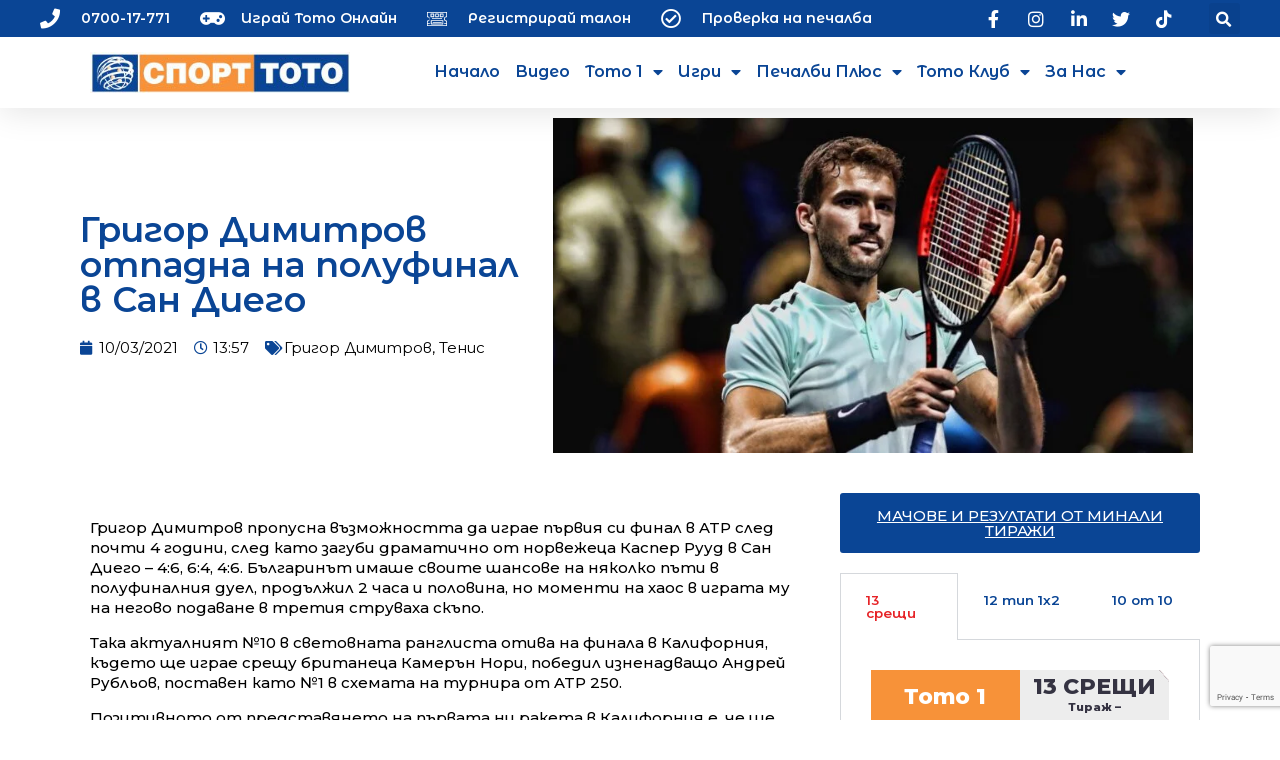

--- FILE ---
content_type: text/html; charset=UTF-8
request_url: https://www.action.toto.bg/grigor-dimitrov-otpadna-na-polufinal-v-san-diego/
body_size: 158407
content:
<!DOCTYPE html>
<html lang="bg-BG">
<head>
	<meta charset="UTF-8">
	<meta name="viewport" content="width=device-width, initial-scale=1.0, viewport-fit=cover" />		<meta name='robots' content='index, follow, max-image-preview:large, max-snippet:-1, max-video-preview:-1' />

	<!-- This site is optimized with the Yoast SEO Premium plugin v19.4 (Yoast SEO v19.9) - https://yoast.com/wordpress/plugins/seo/ -->
	<title>Григор Димитров отпадна на полуфинал в Сан Диего - action.toto.bg :: Кампаниите на Спорт Тото</title>
	<link rel="canonical" href="https://www.action.toto.bg/grigor-dimitrov-otpadna-na-polufinal-v-san-diego/" />
	<meta property="og:locale" content="bg_BG" />
	<meta property="og:type" content="article" />
	<meta property="og:title" content="Григор Димитров отпадна на полуфинал в Сан Диего" />
	<meta property="og:description" content="Григор Димитров пропусна възможността да играе първия си финал в" />
	<meta property="og:url" content="https://www.action.toto.bg/grigor-dimitrov-otpadna-na-polufinal-v-san-diego/" />
	<meta property="og:site_name" content="action.toto.bg :: Кампаниите на Спорт Тото" />
	<meta property="article:publisher" content="https://www.facebook.com/SportTotoBG" />
	<meta property="article:published_time" content="2021-10-03T10:57:35+00:00" />
	<meta property="article:modified_time" content="2021-10-03T10:58:01+00:00" />
	<meta property="og:image" content="https://www.action.toto.bg/wp-content/uploads/2021/10/thumb-1920-989617.jpg" />
	<meta property="og:image:width" content="1200" />
	<meta property="og:image:height" content="628" />
	<meta property="og:image:type" content="image/jpeg" />
	<meta name="author" content="aadmin" />
	<meta name="twitter:card" content="summary_large_image" />
	<meta name="twitter:creator" content="@SportTotoBG" />
	<meta name="twitter:site" content="@SportTotoBG" />
	<meta name="twitter:label1" content="Written by" />
	<meta name="twitter:data1" content="aadmin" />
	<meta name="twitter:label2" content="Est. reading time" />
	<meta name="twitter:data2" content="1 минута" />
	<script type="application/ld+json" class="yoast-schema-graph">{"@context":"https://schema.org","@graph":[{"@type":"Article","@id":"https://www.action.toto.bg/grigor-dimitrov-otpadna-na-polufinal-v-san-diego/#article","isPartOf":{"@id":"https://www.action.toto.bg/grigor-dimitrov-otpadna-na-polufinal-v-san-diego/"},"author":{"name":"aadmin","@id":"https://www.action.toto.bg/#/schema/person/9b6f57093f07260fccb3e4f3121ee5dc"},"headline":"Григор Димитров отпадна на полуфинал в Сан Диего","datePublished":"2021-10-03T10:57:35+00:00","dateModified":"2021-10-03T10:58:01+00:00","mainEntityOfPage":{"@id":"https://www.action.toto.bg/grigor-dimitrov-otpadna-na-polufinal-v-san-diego/"},"wordCount":164,"publisher":{"@id":"https://www.action.toto.bg/#organization"},"image":{"@id":"https://www.action.toto.bg/grigor-dimitrov-otpadna-na-polufinal-v-san-diego/#primaryimage"},"thumbnailUrl":"https://www.action.toto.bg/wp-content/uploads/2021/10/thumb-1920-989617.jpg","keywords":["Григор Димитров","Тенис"],"articleSection":["Водещи спортни новини","Спорт","Футбол"],"inLanguage":"bg-BG"},{"@type":"WebPage","@id":"https://www.action.toto.bg/grigor-dimitrov-otpadna-na-polufinal-v-san-diego/","url":"https://www.action.toto.bg/grigor-dimitrov-otpadna-na-polufinal-v-san-diego/","name":"Григор Димитров отпадна на полуфинал в Сан Диего - action.toto.bg :: Кампаниите на Спорт Тото","isPartOf":{"@id":"https://www.action.toto.bg/#website"},"primaryImageOfPage":{"@id":"https://www.action.toto.bg/grigor-dimitrov-otpadna-na-polufinal-v-san-diego/#primaryimage"},"image":{"@id":"https://www.action.toto.bg/grigor-dimitrov-otpadna-na-polufinal-v-san-diego/#primaryimage"},"thumbnailUrl":"https://www.action.toto.bg/wp-content/uploads/2021/10/thumb-1920-989617.jpg","datePublished":"2021-10-03T10:57:35+00:00","dateModified":"2021-10-03T10:58:01+00:00","breadcrumb":{"@id":"https://www.action.toto.bg/grigor-dimitrov-otpadna-na-polufinal-v-san-diego/#breadcrumb"},"inLanguage":"bg-BG","potentialAction":[{"@type":"ReadAction","target":["https://www.action.toto.bg/grigor-dimitrov-otpadna-na-polufinal-v-san-diego/"]}]},{"@type":"ImageObject","inLanguage":"bg-BG","@id":"https://www.action.toto.bg/grigor-dimitrov-otpadna-na-polufinal-v-san-diego/#primaryimage","url":"https://www.action.toto.bg/wp-content/uploads/2021/10/thumb-1920-989617.jpg","contentUrl":"https://www.action.toto.bg/wp-content/uploads/2021/10/thumb-1920-989617.jpg","width":1200,"height":628,"caption":"Григор Димитров"},{"@type":"BreadcrumbList","@id":"https://www.action.toto.bg/grigor-dimitrov-otpadna-na-polufinal-v-san-diego/#breadcrumb","itemListElement":[{"@type":"ListItem","position":1,"name":"Начало","item":"https://www.action.toto.bg/"},{"@type":"ListItem","position":2,"name":"Григор Димитров отпадна на полуфинал в Сан Диего"}]},{"@type":"WebSite","@id":"https://www.action.toto.bg/#website","url":"https://www.action.toto.bg/","name":"action.toto.bg :: Кампаниите на Спорт Тото","description":"","publisher":{"@id":"https://www.action.toto.bg/#organization"},"potentialAction":[{"@type":"SearchAction","target":{"@type":"EntryPoint","urlTemplate":"https://www.action.toto.bg/?s={search_term_string}"},"query-input":"required name=search_term_string"}],"inLanguage":"bg-BG"},{"@type":"Organization","@id":"https://www.action.toto.bg/#organization","name":"Спорт Тото","url":"https://www.action.toto.bg/","logo":{"@type":"ImageObject","inLanguage":"bg-BG","@id":"https://www.action.toto.bg/#/schema/logo/image/","url":"https://www.action.toto.bg/wp-content/uploads/2020/11/sport-toto-330x50px.png","contentUrl":"https://www.action.toto.bg/wp-content/uploads/2020/11/sport-toto-330x50px.png","width":330,"height":51,"caption":"Спорт Тото"},"image":{"@id":"https://www.action.toto.bg/#/schema/logo/image/"},"sameAs":["https://www.instagram.com/sporttotobg/","https://www.linkedin.com/company/bulgarian-sports-totalizator","https://www.youtube.com/c/BulgarianSportsTotalizator/","https://www.facebook.com/SportTotoBG","https://twitter.com/SportTotoBG"]},{"@type":"Person","@id":"https://www.action.toto.bg/#/schema/person/9b6f57093f07260fccb3e4f3121ee5dc","name":"aadmin","image":{"@type":"ImageObject","inLanguage":"bg-BG","@id":"https://www.action.toto.bg/#/schema/person/image/","url":"https://secure.gravatar.com/avatar/8ec9cfa6b4760bbc2c1c6a74c342c4c8?s=96&d=mm&r=g","contentUrl":"https://secure.gravatar.com/avatar/8ec9cfa6b4760bbc2c1c6a74c342c4c8?s=96&d=mm&r=g","caption":"aadmin"},"sameAs":["https://www.action.toto.bg"]}]}</script>
	<!-- / Yoast SEO Premium plugin. -->


<link rel='dns-prefetch' href='//www.googletagmanager.com' />
<link rel='dns-prefetch' href='//www.google.com' />
<link rel='dns-prefetch' href='//fonts.googleapis.com' />
<link rel='dns-prefetch' href='//s.w.org' />
<link rel="alternate" type="application/rss+xml" title="action.toto.bg :: Кампаниите на Спорт Тото &raquo; Поток" href="https://www.action.toto.bg/feed/" />
<link rel="alternate" type="application/rss+xml" title="action.toto.bg :: Кампаниите на Спорт Тото &raquo; поток за коментари" href="https://www.action.toto.bg/comments/feed/" />
<link rel="alternate" type="application/rss+xml" title="action.toto.bg :: Кампаниите на Спорт Тото &raquo; поток за коментари на Григор Димитров отпадна на полуфинал в Сан Диего" href="https://www.action.toto.bg/grigor-dimitrov-otpadna-na-polufinal-v-san-diego/feed/" />
<script type="text/javascript">
window._wpemojiSettings = {"baseUrl":"https:\/\/s.w.org\/images\/core\/emoji\/14.0.0\/72x72\/","ext":".png","svgUrl":"https:\/\/s.w.org\/images\/core\/emoji\/14.0.0\/svg\/","svgExt":".svg","source":{"concatemoji":"https:\/\/www.action.toto.bg\/wp-includes\/js\/wp-emoji-release.min.js?ver=6.0.11"}};
/*! This file is auto-generated */
!function(e,a,t){var n,r,o,i=a.createElement("canvas"),p=i.getContext&&i.getContext("2d");function s(e,t){var a=String.fromCharCode,e=(p.clearRect(0,0,i.width,i.height),p.fillText(a.apply(this,e),0,0),i.toDataURL());return p.clearRect(0,0,i.width,i.height),p.fillText(a.apply(this,t),0,0),e===i.toDataURL()}function c(e){var t=a.createElement("script");t.src=e,t.defer=t.type="text/javascript",a.getElementsByTagName("head")[0].appendChild(t)}for(o=Array("flag","emoji"),t.supports={everything:!0,everythingExceptFlag:!0},r=0;r<o.length;r++)t.supports[o[r]]=function(e){if(!p||!p.fillText)return!1;switch(p.textBaseline="top",p.font="600 32px Arial",e){case"flag":return s([127987,65039,8205,9895,65039],[127987,65039,8203,9895,65039])?!1:!s([55356,56826,55356,56819],[55356,56826,8203,55356,56819])&&!s([55356,57332,56128,56423,56128,56418,56128,56421,56128,56430,56128,56423,56128,56447],[55356,57332,8203,56128,56423,8203,56128,56418,8203,56128,56421,8203,56128,56430,8203,56128,56423,8203,56128,56447]);case"emoji":return!s([129777,127995,8205,129778,127999],[129777,127995,8203,129778,127999])}return!1}(o[r]),t.supports.everything=t.supports.everything&&t.supports[o[r]],"flag"!==o[r]&&(t.supports.everythingExceptFlag=t.supports.everythingExceptFlag&&t.supports[o[r]]);t.supports.everythingExceptFlag=t.supports.everythingExceptFlag&&!t.supports.flag,t.DOMReady=!1,t.readyCallback=function(){t.DOMReady=!0},t.supports.everything||(n=function(){t.readyCallback()},a.addEventListener?(a.addEventListener("DOMContentLoaded",n,!1),e.addEventListener("load",n,!1)):(e.attachEvent("onload",n),a.attachEvent("onreadystatechange",function(){"complete"===a.readyState&&t.readyCallback()})),(e=t.source||{}).concatemoji?c(e.concatemoji):e.wpemoji&&e.twemoji&&(c(e.twemoji),c(e.wpemoji)))}(window,document,window._wpemojiSettings);
</script>
<style type="text/css">
img.wp-smiley,
img.emoji {
	display: inline !important;
	border: none !important;
	box-shadow: none !important;
	height: 1em !important;
	width: 1em !important;
	margin: 0 0.07em !important;
	vertical-align: -0.1em !important;
	background: none !important;
	padding: 0 !important;
}
</style>
	<link rel='stylesheet' id='stec-widget-events-list-css'  href='https://www.action.toto.bg/wp-content/plugins/stachethemes_event_calendar/assets/css/front/style.widget-events.min.css?ver=3.2.4' type='text/css' media='all' />
<link rel="preload" href="https://www.action.toto.bg/wp-content/plugins/stachethemes_event_calendar/assets/css/fonts/css/all.min.css?ver=3.2.4" as="style" onload="this.rel='stylesheet';" media="all"><link rel='stylesheet' id='wp-block-library-css'  href='https://www.action.toto.bg/wp-includes/css/dist/block-library/style.min.css?ver=6.0.11' type='text/css' media='all' />
<link rel='stylesheet' id='jet-engine-frontend-css'  href='https://www.action.toto.bg/wp-content/plugins/jet-engine/assets/css/frontend.css?ver=3.0.5' type='text/css' media='all' />
<style id='global-styles-inline-css' type='text/css'>
body{--wp--preset--color--black: #000000;--wp--preset--color--cyan-bluish-gray: #abb8c3;--wp--preset--color--white: #ffffff;--wp--preset--color--pale-pink: #f78da7;--wp--preset--color--vivid-red: #cf2e2e;--wp--preset--color--luminous-vivid-orange: #ff6900;--wp--preset--color--luminous-vivid-amber: #fcb900;--wp--preset--color--light-green-cyan: #7bdcb5;--wp--preset--color--vivid-green-cyan: #00d084;--wp--preset--color--pale-cyan-blue: #8ed1fc;--wp--preset--color--vivid-cyan-blue: #0693e3;--wp--preset--color--vivid-purple: #9b51e0;--wp--preset--gradient--vivid-cyan-blue-to-vivid-purple: linear-gradient(135deg,rgba(6,147,227,1) 0%,rgb(155,81,224) 100%);--wp--preset--gradient--light-green-cyan-to-vivid-green-cyan: linear-gradient(135deg,rgb(122,220,180) 0%,rgb(0,208,130) 100%);--wp--preset--gradient--luminous-vivid-amber-to-luminous-vivid-orange: linear-gradient(135deg,rgba(252,185,0,1) 0%,rgba(255,105,0,1) 100%);--wp--preset--gradient--luminous-vivid-orange-to-vivid-red: linear-gradient(135deg,rgba(255,105,0,1) 0%,rgb(207,46,46) 100%);--wp--preset--gradient--very-light-gray-to-cyan-bluish-gray: linear-gradient(135deg,rgb(238,238,238) 0%,rgb(169,184,195) 100%);--wp--preset--gradient--cool-to-warm-spectrum: linear-gradient(135deg,rgb(74,234,220) 0%,rgb(151,120,209) 20%,rgb(207,42,186) 40%,rgb(238,44,130) 60%,rgb(251,105,98) 80%,rgb(254,248,76) 100%);--wp--preset--gradient--blush-light-purple: linear-gradient(135deg,rgb(255,206,236) 0%,rgb(152,150,240) 100%);--wp--preset--gradient--blush-bordeaux: linear-gradient(135deg,rgb(254,205,165) 0%,rgb(254,45,45) 50%,rgb(107,0,62) 100%);--wp--preset--gradient--luminous-dusk: linear-gradient(135deg,rgb(255,203,112) 0%,rgb(199,81,192) 50%,rgb(65,88,208) 100%);--wp--preset--gradient--pale-ocean: linear-gradient(135deg,rgb(255,245,203) 0%,rgb(182,227,212) 50%,rgb(51,167,181) 100%);--wp--preset--gradient--electric-grass: linear-gradient(135deg,rgb(202,248,128) 0%,rgb(113,206,126) 100%);--wp--preset--gradient--midnight: linear-gradient(135deg,rgb(2,3,129) 0%,rgb(40,116,252) 100%);--wp--preset--duotone--dark-grayscale: url('#wp-duotone-dark-grayscale');--wp--preset--duotone--grayscale: url('#wp-duotone-grayscale');--wp--preset--duotone--purple-yellow: url('#wp-duotone-purple-yellow');--wp--preset--duotone--blue-red: url('#wp-duotone-blue-red');--wp--preset--duotone--midnight: url('#wp-duotone-midnight');--wp--preset--duotone--magenta-yellow: url('#wp-duotone-magenta-yellow');--wp--preset--duotone--purple-green: url('#wp-duotone-purple-green');--wp--preset--duotone--blue-orange: url('#wp-duotone-blue-orange');--wp--preset--font-size--small: 13px;--wp--preset--font-size--medium: 20px;--wp--preset--font-size--large: 36px;--wp--preset--font-size--x-large: 42px;}.has-black-color{color: var(--wp--preset--color--black) !important;}.has-cyan-bluish-gray-color{color: var(--wp--preset--color--cyan-bluish-gray) !important;}.has-white-color{color: var(--wp--preset--color--white) !important;}.has-pale-pink-color{color: var(--wp--preset--color--pale-pink) !important;}.has-vivid-red-color{color: var(--wp--preset--color--vivid-red) !important;}.has-luminous-vivid-orange-color{color: var(--wp--preset--color--luminous-vivid-orange) !important;}.has-luminous-vivid-amber-color{color: var(--wp--preset--color--luminous-vivid-amber) !important;}.has-light-green-cyan-color{color: var(--wp--preset--color--light-green-cyan) !important;}.has-vivid-green-cyan-color{color: var(--wp--preset--color--vivid-green-cyan) !important;}.has-pale-cyan-blue-color{color: var(--wp--preset--color--pale-cyan-blue) !important;}.has-vivid-cyan-blue-color{color: var(--wp--preset--color--vivid-cyan-blue) !important;}.has-vivid-purple-color{color: var(--wp--preset--color--vivid-purple) !important;}.has-black-background-color{background-color: var(--wp--preset--color--black) !important;}.has-cyan-bluish-gray-background-color{background-color: var(--wp--preset--color--cyan-bluish-gray) !important;}.has-white-background-color{background-color: var(--wp--preset--color--white) !important;}.has-pale-pink-background-color{background-color: var(--wp--preset--color--pale-pink) !important;}.has-vivid-red-background-color{background-color: var(--wp--preset--color--vivid-red) !important;}.has-luminous-vivid-orange-background-color{background-color: var(--wp--preset--color--luminous-vivid-orange) !important;}.has-luminous-vivid-amber-background-color{background-color: var(--wp--preset--color--luminous-vivid-amber) !important;}.has-light-green-cyan-background-color{background-color: var(--wp--preset--color--light-green-cyan) !important;}.has-vivid-green-cyan-background-color{background-color: var(--wp--preset--color--vivid-green-cyan) !important;}.has-pale-cyan-blue-background-color{background-color: var(--wp--preset--color--pale-cyan-blue) !important;}.has-vivid-cyan-blue-background-color{background-color: var(--wp--preset--color--vivid-cyan-blue) !important;}.has-vivid-purple-background-color{background-color: var(--wp--preset--color--vivid-purple) !important;}.has-black-border-color{border-color: var(--wp--preset--color--black) !important;}.has-cyan-bluish-gray-border-color{border-color: var(--wp--preset--color--cyan-bluish-gray) !important;}.has-white-border-color{border-color: var(--wp--preset--color--white) !important;}.has-pale-pink-border-color{border-color: var(--wp--preset--color--pale-pink) !important;}.has-vivid-red-border-color{border-color: var(--wp--preset--color--vivid-red) !important;}.has-luminous-vivid-orange-border-color{border-color: var(--wp--preset--color--luminous-vivid-orange) !important;}.has-luminous-vivid-amber-border-color{border-color: var(--wp--preset--color--luminous-vivid-amber) !important;}.has-light-green-cyan-border-color{border-color: var(--wp--preset--color--light-green-cyan) !important;}.has-vivid-green-cyan-border-color{border-color: var(--wp--preset--color--vivid-green-cyan) !important;}.has-pale-cyan-blue-border-color{border-color: var(--wp--preset--color--pale-cyan-blue) !important;}.has-vivid-cyan-blue-border-color{border-color: var(--wp--preset--color--vivid-cyan-blue) !important;}.has-vivid-purple-border-color{border-color: var(--wp--preset--color--vivid-purple) !important;}.has-vivid-cyan-blue-to-vivid-purple-gradient-background{background: var(--wp--preset--gradient--vivid-cyan-blue-to-vivid-purple) !important;}.has-light-green-cyan-to-vivid-green-cyan-gradient-background{background: var(--wp--preset--gradient--light-green-cyan-to-vivid-green-cyan) !important;}.has-luminous-vivid-amber-to-luminous-vivid-orange-gradient-background{background: var(--wp--preset--gradient--luminous-vivid-amber-to-luminous-vivid-orange) !important;}.has-luminous-vivid-orange-to-vivid-red-gradient-background{background: var(--wp--preset--gradient--luminous-vivid-orange-to-vivid-red) !important;}.has-very-light-gray-to-cyan-bluish-gray-gradient-background{background: var(--wp--preset--gradient--very-light-gray-to-cyan-bluish-gray) !important;}.has-cool-to-warm-spectrum-gradient-background{background: var(--wp--preset--gradient--cool-to-warm-spectrum) !important;}.has-blush-light-purple-gradient-background{background: var(--wp--preset--gradient--blush-light-purple) !important;}.has-blush-bordeaux-gradient-background{background: var(--wp--preset--gradient--blush-bordeaux) !important;}.has-luminous-dusk-gradient-background{background: var(--wp--preset--gradient--luminous-dusk) !important;}.has-pale-ocean-gradient-background{background: var(--wp--preset--gradient--pale-ocean) !important;}.has-electric-grass-gradient-background{background: var(--wp--preset--gradient--electric-grass) !important;}.has-midnight-gradient-background{background: var(--wp--preset--gradient--midnight) !important;}.has-small-font-size{font-size: var(--wp--preset--font-size--small) !important;}.has-medium-font-size{font-size: var(--wp--preset--font-size--medium) !important;}.has-large-font-size{font-size: var(--wp--preset--font-size--large) !important;}.has-x-large-font-size{font-size: var(--wp--preset--font-size--x-large) !important;}
</style>
<link rel='stylesheet' id='contact-form-7-css'  href='https://www.action.toto.bg/wp-content/plugins/contact-form-7/includes/css/styles.css?ver=5.6.4' type='text/css' media='all' />
<link rel='stylesheet' id='geco-aide-css'  href='https://www.action.toto.bg/wp-content/plugins/geco-aide/public/assets/css/geco-aide-public.css?ver=1.0.0' type='text/css' media='all' />
<link rel='stylesheet' id='redux-extendify-styles-css'  href='https://www.action.toto.bg/wp-content/plugins/redux-framework/redux-core/assets/css/extendify-utilities.css?ver=4.4.13' type='text/css' media='all' />
<link rel='stylesheet' id='geco-fonts-css'  href='https://fonts.googleapis.com/css?family=Oxanium%3A400%2C500%2C600%2C700%2C800%7CPoppins%3A400%2C400i%2C500%2C500i%2C600%2C600i%2C700&#038;display=swap' type='text/css' media='all' />
<link rel='stylesheet' id='bootstrap-css'  href='https://www.action.toto.bg/wp-content/themes/geco/assets/css/vendors/bootstrap.min.css?ver=1.0.0' type='text/css' media='all' />
<link rel='stylesheet' id='animate-css'  href='https://www.action.toto.bg/wp-content/themes/geco/assets/css/vendors/animate.min.css?ver=1.0.0' type='text/css' media='all' />
<link rel='stylesheet' id='magnific-popup-css'  href='https://www.action.toto.bg/wp-content/themes/geco/assets/css/vendors/magnific-popup.css?ver=1.0.0' type='text/css' media='all' />
<link rel='stylesheet' id='fontawesome-all-css'  href='https://www.action.toto.bg/wp-content/themes/geco/assets/css/vendors/fontawesome-all.min.css?ver=1.0.0' type='text/css' media='all' />
<link rel='stylesheet' id='odometer-css'  href='https://www.action.toto.bg/wp-content/themes/geco/assets/css/vendors/odometer.css?ver=1.0.0' type='text/css' media='all' />
<link rel='stylesheet' id='aos-css'  href='https://www.action.toto.bg/wp-content/themes/geco/assets/css/vendors/aos.css?ver=1.0.0' type='text/css' media='all' />
<link rel='stylesheet' id='owl-carousel-css'  href='https://www.action.toto.bg/wp-content/plugins/postina/assets/css/owl.carousel.min.css?ver=1.0.6' type='text/css' media='all' />
<link rel='stylesheet' id='meanmenu-css'  href='https://www.action.toto.bg/wp-content/themes/geco/assets/css/vendors/meanmenu.css?ver=1.0.0' type='text/css' media='all' />
<link rel='stylesheet' id='slick-css'  href='https://www.action.toto.bg/wp-content/themes/geco/assets/css/vendors/slick.css?ver=1.0.0' type='text/css' media='all' />
<link rel='stylesheet' id='geco-default-css'  href='https://www.action.toto.bg/wp-content/themes/geco/assets/css/default.css?ver=1.0.0' type='text/css' media='all' />
<link rel='stylesheet' id='geco-style-css'  href='https://www.action.toto.bg/wp-content/themes/geco/style.css?ver=1.0.0' type='text/css' media='all' />
<link rel='stylesheet' id='geco-responsive-css'  href='https://www.action.toto.bg/wp-content/themes/geco/assets/css/responsive.css?ver=1.0.0' type='text/css' media='all' />
<link rel='stylesheet' id='font-awesome-css'  href='https://www.action.toto.bg/wp-content/plugins/elementor/assets/lib/font-awesome/css/font-awesome.min.css?ver=4.7.0' type='text/css' media='all' />
<link rel='stylesheet' id='jet-popup-frontend-css'  href='https://www.action.toto.bg/wp-content/plugins/jet-popup/assets/css/jet-popup-frontend.css?ver=1.6.1' type='text/css' media='all' />
<link rel='stylesheet' id='elementor-icons-css'  href='https://www.action.toto.bg/wp-content/plugins/elementor/assets/lib/eicons/css/elementor-icons.min.css?ver=5.29.0' type='text/css' media='all' />
<link rel='stylesheet' id='elementor-frontend-css'  href='https://www.action.toto.bg/wp-content/plugins/elementor/assets/css/frontend.min.css?ver=3.19.4' type='text/css' media='all' />
<link rel='stylesheet' id='swiper-css'  href='https://www.action.toto.bg/wp-content/plugins/elementor/assets/lib/swiper/css/swiper.min.css?ver=5.3.6' type='text/css' media='all' />
<link rel='stylesheet' id='elementor-post-13-css'  href='https://www.action.toto.bg/wp-content/uploads/elementor/css/post-13.css?ver=1709139854' type='text/css' media='all' />
<link rel='stylesheet' id='elementor-pro-css'  href='https://www.action.toto.bg/wp-content/plugins/elementor-pro/assets/css/frontend.min.css?ver=3.19.3' type='text/css' media='all' />
<link rel='stylesheet' id='jet-blog-css'  href='https://www.action.toto.bg/wp-content/plugins/jet-blog/assets/css/jet-blog.css?ver=2.3.1' type='text/css' media='all' />
<link rel='stylesheet' id='jet-tabs-frontend-css'  href='https://www.action.toto.bg/wp-content/plugins/jet-tabs/assets/css/jet-tabs-frontend.css?ver=2.1.19' type='text/css' media='all' />
<link rel='stylesheet' id='jet-tricks-frontend-css'  href='https://www.action.toto.bg/wp-content/plugins/jet-tricks/assets/css/jet-tricks-frontend.css?ver=1.4.2' type='text/css' media='all' />
<link rel='stylesheet' id='elementor-global-css'  href='https://www.action.toto.bg/wp-content/uploads/elementor/css/global.css?ver=1709139857' type='text/css' media='all' />
<link rel='stylesheet' id='elementor-post-3966-css'  href='https://www.action.toto.bg/wp-content/uploads/elementor/css/post-3966.css?ver=1762516830' type='text/css' media='all' />
<link rel='stylesheet' id='elementor-post-539-css'  href='https://www.action.toto.bg/wp-content/uploads/elementor/css/post-539.css?ver=1726982885' type='text/css' media='all' />
<link rel='stylesheet' id='elementor-post-2098-css'  href='https://www.action.toto.bg/wp-content/uploads/elementor/css/post-2098.css?ver=1709139857' type='text/css' media='all' />
<link rel='stylesheet' id='elementor-post-5816-css'  href='https://www.action.toto.bg/wp-content/uploads/elementor/css/post-5816.css?ver=1709139857' type='text/css' media='all' />
<link rel='stylesheet' id='cf7cf-style-css'  href='https://www.action.toto.bg/wp-content/plugins/cf7-conditional-fields/style.css?ver=2.4.7' type='text/css' media='all' />
<link rel='stylesheet' id='__EPYT__style-css'  href='https://www.action.toto.bg/wp-content/plugins/youtube-embed-plus/styles/ytprefs.min.css?ver=14.2.1' type='text/css' media='all' />
<style id='__EPYT__style-inline-css' type='text/css'>

                .epyt-gallery-thumb {
                        width: 33.333%;
                }
                
</style>
<link rel='stylesheet' id='google-fonts-1-css'  href='https://fonts.googleapis.com/css?family=Montserrat%3A100%2C100italic%2C200%2C200italic%2C300%2C300italic%2C400%2C400italic%2C500%2C500italic%2C600%2C600italic%2C700%2C700italic%2C800%2C800italic%2C900%2C900italic%7CMontserrat+Alternates%3A100%2C100italic%2C200%2C200italic%2C300%2C300italic%2C400%2C400italic%2C500%2C500italic%2C600%2C600italic%2C700%2C700italic%2C800%2C800italic%2C900%2C900italic&#038;display=auto&#038;subset=cyrillic&#038;ver=6.0.11' type='text/css' media='all' />
<link rel='stylesheet' id='elementor-icons-shared-0-css'  href='https://www.action.toto.bg/wp-content/plugins/elementor/assets/lib/font-awesome/css/fontawesome.min.css?ver=5.15.3' type='text/css' media='all' />
<link rel='stylesheet' id='elementor-icons-fa-solid-css'  href='https://www.action.toto.bg/wp-content/plugins/elementor/assets/lib/font-awesome/css/solid.min.css?ver=5.15.3' type='text/css' media='all' />
<link rel='stylesheet' id='elementor-icons-fa-regular-css'  href='https://www.action.toto.bg/wp-content/plugins/elementor/assets/lib/font-awesome/css/regular.min.css?ver=5.15.3' type='text/css' media='all' />
<link rel='stylesheet' id='elementor-icons-fa-brands-css'  href='https://www.action.toto.bg/wp-content/plugins/elementor/assets/lib/font-awesome/css/brands.min.css?ver=5.15.3' type='text/css' media='all' />
<link rel="preconnect" href="https://fonts.gstatic.com/" crossorigin><script type='text/javascript' src='https://www.action.toto.bg/wp-includes/js/jquery/jquery.min.js?ver=3.6.0' id='jquery-core-js'></script>
<script type='text/javascript' src='https://www.action.toto.bg/wp-includes/js/jquery/jquery-migrate.min.js?ver=3.3.2' id='jquery-migrate-js'></script>
<script type='text/javascript' id='geco-aide-ajax-script-js-extra'>
/* <![CDATA[ */
var geco_aide = {"ajax_url":"https:\/\/www.action.toto.bg\/wp-admin\/admin-ajax.php"};
/* ]]> */
</script>
<script type='text/javascript' src='https://www.action.toto.bg/wp-content/plugins/geco-aide/admin/core/../assets/js/ajax.js?ver=1.0.0' id='geco-aide-ajax-script-js'></script>
<script type='text/javascript' src='https://www.action.toto.bg/wp-content/plugins/geco-aide/public/assets/js/geco-aide-public.js?ver=1.0.0' id='geco-aide-js'></script>
<script type='text/javascript' src='https://www.googletagmanager.com/gtag/js?id=G-9ZVL35S7DC&#038;ver=6.0.11' id='wk-analytics-script-js'></script>
<script type='text/javascript' id='wk-analytics-script-js-after'>
function shouldTrack(){
var trackLoggedIn = false;
var loggedIn = false;
if(!loggedIn){
return true;
} else if( trackLoggedIn ) {
return true;
}
return false;
}
function hasWKGoogleAnalyticsCookie() {
return (new RegExp('wp_wk_ga_untrack_' + document.location.hostname)).test(document.cookie);
}
if (!hasWKGoogleAnalyticsCookie() && shouldTrack()) {
//Google Analytics
window.dataLayer = window.dataLayer || [];
function gtag(){dataLayer.push(arguments);}
gtag('js', new Date());
gtag('config', 'G-9ZVL35S7DC', { 'anonymize_ip': true });
}
</script>
<script type='text/javascript' src='https://www.action.toto.bg/wp-content/plugins/elementor-pro/assets/js/page-transitions.min.js?ver=3.19.3' id='page-transitions-js'></script>
<script type='text/javascript' id='__ytprefs__-js-extra'>
/* <![CDATA[ */
var _EPYT_ = {"ajaxurl":"https:\/\/www.action.toto.bg\/wp-admin\/admin-ajax.php","security":"3359e233de","gallery_scrolloffset":"20","eppathtoscripts":"https:\/\/www.action.toto.bg\/wp-content\/plugins\/youtube-embed-plus\/scripts\/","eppath":"https:\/\/www.action.toto.bg\/wp-content\/plugins\/youtube-embed-plus\/","epresponsiveselector":"[\"iframe.__youtube_prefs__\",\"iframe[src*='youtube.com']\",\"iframe[src*='youtube-nocookie.com']\",\"iframe[data-ep-src*='youtube.com']\",\"iframe[data-ep-src*='youtube-nocookie.com']\",\"iframe[data-ep-gallerysrc*='youtube.com']\"]","epdovol":"1","version":"14.2.1","evselector":"iframe.__youtube_prefs__[src], iframe[src*=\"youtube.com\/embed\/\"], iframe[src*=\"youtube-nocookie.com\/embed\/\"]","ajax_compat":"","maxres_facade":"eager","ytapi_load":"light","pause_others":"","stopMobileBuffer":"1","facade_mode":"","not_live_on_channel":"","vi_active":"","vi_js_posttypes":[]};
/* ]]> */
</script>
<script type='text/javascript' src='https://www.action.toto.bg/wp-content/plugins/youtube-embed-plus/scripts/ytprefs.min.js?ver=14.2.1' id='__ytprefs__-js'></script>
<link rel="https://api.w.org/" href="https://www.action.toto.bg/wp-json/" /><link rel="alternate" type="application/json" href="https://www.action.toto.bg/wp-json/wp/v2/posts/22695" /><link rel="EditURI" type="application/rsd+xml" title="RSD" href="https://www.action.toto.bg/xmlrpc.php?rsd" />
<link rel="wlwmanifest" type="application/wlwmanifest+xml" href="https://www.action.toto.bg/wp-includes/wlwmanifest.xml" /> 
<meta name="generator" content="WordPress 6.0.11" />
<link rel='shortlink' href='https://www.action.toto.bg/?p=22695' />
<link rel="alternate" type="application/json+oembed" href="https://www.action.toto.bg/wp-json/oembed/1.0/embed?url=https%3A%2F%2Fwww.action.toto.bg%2Fgrigor-dimitrov-otpadna-na-polufinal-v-san-diego%2F" />
<link rel="alternate" type="text/xml+oembed" href="https://www.action.toto.bg/wp-json/oembed/1.0/embed?url=https%3A%2F%2Fwww.action.toto.bg%2Fgrigor-dimitrov-otpadna-na-polufinal-v-san-diego%2F&#038;format=xml" />
<meta name="facebook-domain-verification" content="13yf5qvvo4soi4cpln8khsggjcf5bo" />
<meta name="generator" content="Redux 4.4.13" />        <script type='text/javascript'>
            if (typeof ajaxurl === 'undefined') {
                var ajaxurl = 'https://www.action.toto.bg/wp-admin/admin-ajax.php';
            }
            if (typeof resturl === 'undefined') {
                var resturl = 'https://www.action.toto.bg/wp-json/';
            }
        </script>
        	<link rel="stylesheet" href="/wp-content/plugins/toto-results-fetch/css/custom.css" type="text/css" media="all"/>
    <link rel="stylesheet" href="/wp-content/plugins/toto-results-fetch/css/bootstrap-theme.min.css" type="text/css" media="all"/>
    <link href="https://fonts.googleapis.com/css2?family=Exo+2:ital,wght@0,100;0,200;0,300;0,400;0,500;0,600;0,700;0,800;0,900;1,100;1,200;1,300;1,400;1,500;1,600;1,700;1,800;1,900&display=swap" rel="stylesheet">
    <script src="https://code.jquery.com/jquery-3.5.1.min.js"></script>
<link rel="pingback" href="https://www.action.toto.bg/xmlrpc.php"><meta name="generator" content="Elementor 3.19.4; features: e_optimized_assets_loading, additional_custom_breakpoints, block_editor_assets_optimize, e_image_loading_optimization; settings: css_print_method-external, google_font-enabled, font_display-auto">

<!-- Meta Pixel Code -->
<script type='text/javascript'>
!function(f,b,e,v,n,t,s){if(f.fbq)return;n=f.fbq=function(){n.callMethod?
n.callMethod.apply(n,arguments):n.queue.push(arguments)};if(!f._fbq)f._fbq=n;
n.push=n;n.loaded=!0;n.version='2.0';n.queue=[];t=b.createElement(e);t.async=!0;
t.src=v;s=b.getElementsByTagName(e)[0];s.parentNode.insertBefore(t,s)}(window,
document,'script','https://connect.facebook.net/en_US/fbevents.js?v=next');
</script>
<!-- End Meta Pixel Code -->

      <script type='text/javascript'>
        var url = window.location.origin + '?ob=open-bridge';
        fbq('set', 'openbridge', '535586717104081', url);
      </script>
    <script type='text/javascript'>fbq('init', '535586717104081', {}, {
    "agent": "wordpress-6.0.11-3.0.15"
})</script><script type='text/javascript'>
    fbq('track', 'PageView', []);
  </script>
<!-- Meta Pixel Code -->
<noscript>
<img height="1" width="1" style="display:none" alt="fbpx"
src="https://www.facebook.com/tr?id=535586717104081&ev=PageView&noscript=1" />
</noscript>
<!-- End Meta Pixel Code -->
<style type="text/css">.recentcomments a{display:inline !important;padding:0 !important;margin:0 !important;}</style><link rel="icon" href="https://www.action.toto.bg/wp-content/uploads/2020/11/cropped-sport-toto-512x512px-32x32.png" sizes="32x32" />
<link rel="icon" href="https://www.action.toto.bg/wp-content/uploads/2020/11/cropped-sport-toto-512x512px-192x192.png" sizes="192x192" />
<link rel="apple-touch-icon" href="https://www.action.toto.bg/wp-content/uploads/2020/11/cropped-sport-toto-512x512px-180x180.png" />
<meta name="msapplication-TileImage" content="https://www.action.toto.bg/wp-content/uploads/2020/11/cropped-sport-toto-512x512px-270x270.png" />
		<style type="text/css" id="wp-custom-css">
			#header{
   margin: 0 auto;
}

  /* Страница с всички талони на Спорт Тото - начало */

.featured-game-item::before {
	background-color: rgba(10, 69, 149, 0.749);
}

.featured-game-item::before {
	opacity: 0.2;
}


.featured-game-overlay-content h4, .featured-game-overlay-content h4 a:hover {
    color: #f7933c;
}
.featured-game-content h4 span, .featured-game-meta i {
	color: #F2F2F2;
	-webkit-text-stroke-width: 1px;
  -webkit-text-stroke-color: #003366;
}

.featured-game-content h4 {
	color: #F2F2F2;
	-webkit-text-stroke-width: 1px;
  -webkit-text-stroke-color: #003366;
}
.featured-game-meta a {
	color: #F2F2F2;

}
  /* Страница с всички талони на Спорт Тото - край*/

  /* Всички страници със син скрол ъп - начало */
#scrollUp {
	background: #0A4595;}
  /* Всички страници със син скрол ъп - край */

.featured-game-overlay-content .featured-game-meta {
	visibility: hidden;
}
.featured-game-meta {
	visibility: hidden;
}

/* Страница Календар със събития - Начало*/		
.stec-layout-event-preview-right-event-edit {
    visibility: hidden;
}
.stec-layout-event-preview-left-event-edit{
	visibility:hidden;
}
.stec-layout-event-inner-intro .stec-layout-event-inner-intro-media-content > div {
	background-size: contain;
}
/* Страница Видео*/		
.__youtube_prefs__ {
    height: 600px;
}

/* Fetch Results*/		
.game-content-padding {
    padding: 0 20px;
		width: 100%;
	position: relative;
}
.toto1-game {
	display: block;
	box-sizing: border-box;
	
}
.toto1-game .numbers {
    font-size: 12px;
    font-weight: 600;
    color: #f79c2f;
    border: 1px solid #c4c4c4;
    background-color: #fff;
    padding: 3px 0;
    -webkit-border-radius: 3px;
    -moz-border-radius: 3px;
    border-radius: 3px;
    text-align: center;
}

.toto1-game .game-name {
	color: #ffffff;
}

.toto1-game .game-name-light-gray {
	color: #353342;
	background-repeat: no-repeat;
}

.toto1-game .xses {
    font-size: 12px;
    font-weight: 600;
    text-transform: uppercase;
    color: #fff;
    border: 1px solid #c4c4c4;
    background-color: #f79c2f;
    padding: 3px 0;
    -webkit-border-radius: 3px;
    -moz-border-radius: 3px;
    border-radius: 3px;
    margin-top: 2px;
    text-align: center;}

.toto1-game .col-xs-12 {
	background-color: #EAEAEA;
}

.toto1-game .jackpot {
    position: relative;
		background-color: #EAEAEA;
    background-image: url(https://www.action.toto.bg/wp-content/plugins/toto-results-fetch/img/toto1-jackpot-background.png);
    background-repeat: no-repeat;
    background-position: bottom left;
    min-height: 95px;
}

.toto1-game .jackpot-title {
    font-size: 30px;
    color: #f79239;
    margin-top: 4px;
    margin-bottom: 10px;
}


.toto1-game .jackpot-value {
    font-size: 32px;
    color: #fff;
    text-align: center;
    line-height: 68px;
    margin-left: 26px;
    text-transform: uppercase;
    font-weight: 700;
}

.side.s6x49 {
    background-color: #0a4595;
    color: #FFF;
}
.side {
    background-color: #0a4595;
    color: #FFF;
    width: 100%;
}

.side .game-name {
	color: #FFFFFF;
}

.side .game-name-blue {
	color: #FFFFFF;
}

#joker .game-name {
	color: #FFFFFF;
}

#joker .game-name-gray {
	color: #FFFFFF;
}

#zodiak .game-name {
	color: #FFFFFF;
}

#zodiak .game-name-light-blue {
	color: #FFFFFF;
}

#birthday .game-name {
	color: #FFFFFF;
}

#birthday .game-name-red {
	color: #FFFFFF;
}

.side.s6x49 .tiraj, .side.s5x35 .tiraj {
    color: #d2d2d2;
    font-size: 10px;
    margin-top: 12px;
    padding-right: 0;
    padding-left: 20px;
}
.side.s6x49  .col-xs-6 {
    width: 50%;
    float: left;
}

.side.s6x49 .how-to-play, .side.s5x35 .how-to-play {
    position: relative;
    top: 10px;
    right: 0px;
    background-color: #fff;
    -webkit-border-top-left-radius: 3px;
    -webkit-border-bottom-left-radius: 3px;
    -moz-border-radius-topleft: 3px;
    -moz-border-radius-bottomleft: 3px;
    border-top-left-radius: 3px;
    border-bottom-left-radius: 3px;
    background-repeat: no-repeat;
    background-position: 5px center;
    padding-left: 36px;
    height: 20px;
}

.side.s6x49 .ball-white {
    background-image: url(https://www.action.toto.bg/wp-content/plugins/toto-results-fetch/img/ball-white.png);
    background-repeat: no-repeat;
    width: 59px;
    height: 54px;
    display: inline-block;
    text-align: center;
    font-size: 22px;
    color: #f79239;
    margin: 0 -10px;
}

.side.s6x49 .game-name-blue {
    font-size: 28px;
    background-color: #0a4595;
    margin: 0;
    padding: 14px;
    text-align: center;
    background-image: url(https://www.action.toto.bg/wp-content/plugins/toto-results-fetch/img/corner.jpg);
    background-repeat: no-repeat;
    background-position: top right;
    border-bottom: 1px solid #f79239;
}

.side.s6x49 .jackpot, .side.s5x35 .jackpot {
    position: relative;
    background-image: url(https://www.action.toto.bg/wp-content/plugins/toto-results-fetch/img/toto1-jackpot-background.png);
    background-repeat: no-repeat;
    background-position: bottom left;
    min-height: 95px;
}

.side.s6x49 .jackpot-title, .side.s5x35 .jackpot-title {
    font-size: 30px;
    color: #f79239;
    margin-top: 4px;
    margin-bottom: 5px;
}

.side.s6x49 .jackpot-value, .side.s5x35 .jackpot-value {
    font-size: 30px;
    color: #fff;
    text-align: center;
    line-height: 68px;
    margin-left: 16px;
    text-transform: uppercase;
    font-weight: 700;
}

.side .row {
		margin: 0;
		padding: 0;
    border: 0;
    font-size: 100%;
    font: inherit;
    vertical-align: baseline;
}

.side.s5x35 .ball-white {
    background-image: url(https://www.action.toto.bg/wp-content/plugins/toto-results-fetch/img/ball-white.png);
    background-repeat: no-repeat;
    width: 59px;
    height: 54px;
    display: inline-block;
    text-align: center;
    font-size: 22px;
    color: #0a4595;
    margin: 0 -7px;
}

.side.s5x35 .game-name-blue {
    font-size: 28px;
    background-color: #f79239;
    margin: 0;
    padding: 14px;
    text-align: center;
    background-image: url(https://www.action.toto.bg/wp-content/plugins/toto-results-fetch/img/corner-orange.jpg);
    background-repeat: no-repeat;
    background-position: top right;
    border-bottom: 1px solid #0a4595;
}

.birthday {
    width: 100%;
}
#zodiak, #zodiak-tablet {
    background-color: #1e5d8e;
    color: #fff;
    position: relative;
}

.birthday .tab-pane .game-name {
    font-size: 28px;
    background-color: #f79239;
    margin: 0;
    padding: 14px;
    text-align: center;
    border-bottom: 1px solid #f79239;
}

.birthday .tab-pane .game-name-light-blue {
    font-size: 28px;
    background-color: #1E5D8E;
    margin: 0;
    padding: 14px;
    text-align: center;
    background-image: url(https://www.action.toto.bg/wp-content/plugins/toto-results-fetch/img/corner-light-blue.jpg);
    background-repeat: no-repeat;
    background-position: top right;
    border-bottom: 1px solid #f79239;
}

.birthday .tab-pane .row {
		margin: 0;
		padding: 0;
    border: 0;
    font-size: 100%;
    font: inherit;
    vertical-align: baseline;
}

.birthday .tab-content .tiraj, #zodiak .tiraj, #joker .tiraj, #zodiak-tablet .tiraj, #joker-tablet .tiraj {
    color: #d2d2d2;
    font-size: 11px;
    margin-top: 10px;
    padding-right: 0;
}

.lable-game {
    position: absolute;
    top: 70px;
    right: 0;
    background-color: #fff;
    -webkit-border-top-left-radius: 3px;
    -webkit-border-bottom-left-radius: 3px;
    -moz-border-radius-topleft: 3px;
    -moz-border-radius-bottomleft: 3px;
    border-top-left-radius: 3px;
    border-bottom-left-radius: 3px;
    background-repeat: no-repeat;
    background-position: 5px center;
    padding-left: 36px;
    height: 20px;
}

#zodiak .ball-white, #zodiak-tablet .ball-white {
    background-image: url(https://www.action.toto.bg/wp-content/plugins/toto-results-fetch/img/ball-white.png);
    background-repeat: no-repeat;
    width: 59px;
    height: 54px;
    display: inline-block;
    text-align: center;
    font-size: 22px;
    color: #f79239;
    margin: 0 -5px;
}

#zodiak .win-numbers.smaller, #zodiak-tablet .win-numbers.smaller {
    font-size: 18px;
}

#zodiak .zodia-win-number, #zodiak-tablet .zodia-win-number {
	position: absolute;
	right: 43px;
	top: -10px;
}

#zodiak .ball-orange, #zodiak-tablet .ball-orange, .ball-orange {
    background-image: url(https://www.action.toto.bg/wp-content/plugins/toto-results-fetch/img/ball-orange.png);
    background-repeat: no-repeat;
    width: 59px;
    height: 54px;
    display: inline-block;
    text-align: center;
    font-size: 22px;
    color: #fff;
    margin: 0 -5px;
}

#birthday .jackpot, #birthday-tablet .jackpot, #zodiak .jackpot, #zodiak-tablet .jackpot, .green .jackpot, #joker .jackpot, #joker-tablet .jackpot {
    position: relative;
    background-image: url(https://www.action.toto.bg/wp-content/plugins/toto-results-fetch/img/toto1-jackpot-background.png);
    background-repeat: no-repeat;
    background-position: bottom left;
    min-height: 95px;
}

#birthday .jackpot .jackpot-title, #birthday-tablet .jackpot .jackpot-title, #zodiak .jackpot .jackpot-title, #zodiak-tablet .jackpot .jackpot-title, .green .jackpot .jackpot-title, #joker .jackpot .jackpot-title, #joker-tablet .jackpot .jackpot-title {
    font-size: 30px;
    color: #f79239;
    margin-top: 4px;
    margin-bottom: 10px;
}

#birthday .jackpot .jackpot-value, #birthday-tablet .jackpot .jackpot-value, #zodiak .jackpot .jackpot-value, #zodiak-tablet .jackpot .jackpot-value, .green .jackpot .jackpot-value, #joker .jackpot .jackpot-value, #joker-tablet .jackpot .jackpot-value {
    font-size: 30px;
    text-transform: uppercase;
    font-weight: 700;
    color: #fff;
    text-align: center;
    line-height: 68px;
    margin-left: 26px;
}

.green {
    position: relative;
    background-color: #194b23;
    color: #FFF;
}

.birthday .tab-content #birthday, .birthday .tab-content #birthday-tablet {
    background-color: #a51515;
    color: #FFF;
    position: relative;
}

.birthday .tab-pane .game-name-red {
    font-size: 28px;
    background-color: #1E5D8E;
    margin: 0;
    padding: 14px;
    text-align: center;
    background-image: url(https://www.action.toto.bg/wp-content/plugins/toto-results-fetch/img/corner-red.jpg);
    background-repeat: no-repeat;
    background-position: top right;
    border-bottom: 1px solid #f79239;
}

.birthday .tab-content #birthday, .birthday .tab-content #birthday-tablet {
    background-color: #a51515;
    color: #FFF;
    position: relative;
}

.birthday .tab-content .col-xs-3 {
    width: 25%;
    float: left;
}
#birthday .ymdd, #birthday-tablet .ymdd {
    font-size: 14px;
    color: #f79239;
    margin-bottom: 12px;
}

#birthday .value, #birthday-tablet .value {
    font-size: 17px;
    color: #f79c2f;
    border: 1px solid #c4c4c4;
    background-color: #fff;
    padding: 3px 0;
    -webkit-border-radius: 3px;
    -moz-border-radius: 3px;
    border-radius: 3px;
    text-align: center;
}

#joker, #joker-tablet {
    background-color: #7a7a7a;
    color: #fff;
    position: relative;
}

.birthday .tab-pane .game-name-gray {
    font-size: 28px;
    background-color: #1E5D8E;
    margin: 0;
    padding: 14px;
    text-align: center;
    background-image: url(https://www.action.toto.bg/wp-content/plugins/toto-results-fetch/img/corner-gray.jpg);
    background-repeat: no-repeat;
    background-position: top right;
    border-bottom: 1px solid #f79239;
}

#joker .title, #joker-tablet .title {
    font-size: 22px;
    color: #FFF;
}

#joker .value, #joker-tablet .value {
    font-size: 17px;
    color: #fff;
    border: 1px solid #c4c4c4;
    background-color: #f79c2f;
    padding: 3px 0;
    -webkit-border-radius: 3px;
    -moz-border-radius: 3px;
    border-radius: 3px;
    text-align: center;
    display: inline-block;
    min-width: 30px;
}

.green .ball-white, #joker .ball-white, #joker-tablet .ball-white {
    background-image: url(https://www.action.toto.bg/wp-content/plugins/toto-results-fetch/img/ball-white.png);
    background-repeat: no-repeat;
    width: 59px;
    height: 54px;
    display: inline-block;
    text-align: center;
    font-size: 22px;
    color: #f79239;
    margin: 0 -13px;
}

/* Fetch Results END*/

/* Sportal 365 widgets START*/
@media only screen and (max-width: 600px){
.smp-match-widget h6 {
    color: #0A4595;
}
.smp-match-widget header h3 {
	color: #0A4595;
}

.smp-match-widget .widget-tabs-lined .tab-nav a {
	font-size: 0.7em !important;
	font-weight: 600;
	border-bottom: 0.2em solid transparent;
	display: inline-block !important;
	height: 3em !important;
	line-height: 1.2em !important;
	padding-top: 0.3em !important;
	padding: 0.1em !important;
	margin-top: auto !important;
	margin-bottom: auto !important;
	color: #0A4595 !important;
}
.widget ul li {
    border-bottom: 0px;
}
	}

.smp-match-widget h6 {
    color: #0A4595;
}
.smp-match-widget header h3 {
	color: #0A4595;
}

.smp-match-widget .widget-tabs-lined .tab-nav a {
	font-size: 0.8em !important;
	font-weight: 600;
	border-bottom: 0.2em solid transparent;
	display: inline-block !important;
	height: 3em !important;
	line-height: 1.2em !important;
	padding-top: 0.3em !important;
	padding: 0.1em !important;
	margin-top: auto !important;
	margin-bottom: auto !important;
	color: #0A4595 !important;
}
.widget ul li {
    border-bottom: 0px;
}
.smp-match-widget header .title {
    color: #0A4595;
}
.smp-match-widget * {
    z-index: 0;
}
/* Sportal 365 widgets START*/		</style>
		</head>
<body class="post-template-default single single-post postid-22695 single-format-standard wp-custom-logo elementor-default elementor-template-full-width elementor-kit-13 elementor-page elementor-page-22695 elementor-page-5816 no-banner no-header-info-bar no-footer-newsletter no-footer-widgets">
<svg xmlns="http://www.w3.org/2000/svg" viewBox="0 0 0 0" width="0" height="0" focusable="false" role="none" style="visibility: hidden; position: absolute; left: -9999px; overflow: hidden;" ><defs><filter id="wp-duotone-dark-grayscale"><feColorMatrix color-interpolation-filters="sRGB" type="matrix" values=" .299 .587 .114 0 0 .299 .587 .114 0 0 .299 .587 .114 0 0 .299 .587 .114 0 0 " /><feComponentTransfer color-interpolation-filters="sRGB" ><feFuncR type="table" tableValues="0 0.49803921568627" /><feFuncG type="table" tableValues="0 0.49803921568627" /><feFuncB type="table" tableValues="0 0.49803921568627" /><feFuncA type="table" tableValues="1 1" /></feComponentTransfer><feComposite in2="SourceGraphic" operator="in" /></filter></defs></svg><svg xmlns="http://www.w3.org/2000/svg" viewBox="0 0 0 0" width="0" height="0" focusable="false" role="none" style="visibility: hidden; position: absolute; left: -9999px; overflow: hidden;" ><defs><filter id="wp-duotone-grayscale"><feColorMatrix color-interpolation-filters="sRGB" type="matrix" values=" .299 .587 .114 0 0 .299 .587 .114 0 0 .299 .587 .114 0 0 .299 .587 .114 0 0 " /><feComponentTransfer color-interpolation-filters="sRGB" ><feFuncR type="table" tableValues="0 1" /><feFuncG type="table" tableValues="0 1" /><feFuncB type="table" tableValues="0 1" /><feFuncA type="table" tableValues="1 1" /></feComponentTransfer><feComposite in2="SourceGraphic" operator="in" /></filter></defs></svg><svg xmlns="http://www.w3.org/2000/svg" viewBox="0 0 0 0" width="0" height="0" focusable="false" role="none" style="visibility: hidden; position: absolute; left: -9999px; overflow: hidden;" ><defs><filter id="wp-duotone-purple-yellow"><feColorMatrix color-interpolation-filters="sRGB" type="matrix" values=" .299 .587 .114 0 0 .299 .587 .114 0 0 .299 .587 .114 0 0 .299 .587 .114 0 0 " /><feComponentTransfer color-interpolation-filters="sRGB" ><feFuncR type="table" tableValues="0.54901960784314 0.98823529411765" /><feFuncG type="table" tableValues="0 1" /><feFuncB type="table" tableValues="0.71764705882353 0.25490196078431" /><feFuncA type="table" tableValues="1 1" /></feComponentTransfer><feComposite in2="SourceGraphic" operator="in" /></filter></defs></svg><svg xmlns="http://www.w3.org/2000/svg" viewBox="0 0 0 0" width="0" height="0" focusable="false" role="none" style="visibility: hidden; position: absolute; left: -9999px; overflow: hidden;" ><defs><filter id="wp-duotone-blue-red"><feColorMatrix color-interpolation-filters="sRGB" type="matrix" values=" .299 .587 .114 0 0 .299 .587 .114 0 0 .299 .587 .114 0 0 .299 .587 .114 0 0 " /><feComponentTransfer color-interpolation-filters="sRGB" ><feFuncR type="table" tableValues="0 1" /><feFuncG type="table" tableValues="0 0.27843137254902" /><feFuncB type="table" tableValues="0.5921568627451 0.27843137254902" /><feFuncA type="table" tableValues="1 1" /></feComponentTransfer><feComposite in2="SourceGraphic" operator="in" /></filter></defs></svg><svg xmlns="http://www.w3.org/2000/svg" viewBox="0 0 0 0" width="0" height="0" focusable="false" role="none" style="visibility: hidden; position: absolute; left: -9999px; overflow: hidden;" ><defs><filter id="wp-duotone-midnight"><feColorMatrix color-interpolation-filters="sRGB" type="matrix" values=" .299 .587 .114 0 0 .299 .587 .114 0 0 .299 .587 .114 0 0 .299 .587 .114 0 0 " /><feComponentTransfer color-interpolation-filters="sRGB" ><feFuncR type="table" tableValues="0 0" /><feFuncG type="table" tableValues="0 0.64705882352941" /><feFuncB type="table" tableValues="0 1" /><feFuncA type="table" tableValues="1 1" /></feComponentTransfer><feComposite in2="SourceGraphic" operator="in" /></filter></defs></svg><svg xmlns="http://www.w3.org/2000/svg" viewBox="0 0 0 0" width="0" height="0" focusable="false" role="none" style="visibility: hidden; position: absolute; left: -9999px; overflow: hidden;" ><defs><filter id="wp-duotone-magenta-yellow"><feColorMatrix color-interpolation-filters="sRGB" type="matrix" values=" .299 .587 .114 0 0 .299 .587 .114 0 0 .299 .587 .114 0 0 .299 .587 .114 0 0 " /><feComponentTransfer color-interpolation-filters="sRGB" ><feFuncR type="table" tableValues="0.78039215686275 1" /><feFuncG type="table" tableValues="0 0.94901960784314" /><feFuncB type="table" tableValues="0.35294117647059 0.47058823529412" /><feFuncA type="table" tableValues="1 1" /></feComponentTransfer><feComposite in2="SourceGraphic" operator="in" /></filter></defs></svg><svg xmlns="http://www.w3.org/2000/svg" viewBox="0 0 0 0" width="0" height="0" focusable="false" role="none" style="visibility: hidden; position: absolute; left: -9999px; overflow: hidden;" ><defs><filter id="wp-duotone-purple-green"><feColorMatrix color-interpolation-filters="sRGB" type="matrix" values=" .299 .587 .114 0 0 .299 .587 .114 0 0 .299 .587 .114 0 0 .299 .587 .114 0 0 " /><feComponentTransfer color-interpolation-filters="sRGB" ><feFuncR type="table" tableValues="0.65098039215686 0.40392156862745" /><feFuncG type="table" tableValues="0 1" /><feFuncB type="table" tableValues="0.44705882352941 0.4" /><feFuncA type="table" tableValues="1 1" /></feComponentTransfer><feComposite in2="SourceGraphic" operator="in" /></filter></defs></svg><svg xmlns="http://www.w3.org/2000/svg" viewBox="0 0 0 0" width="0" height="0" focusable="false" role="none" style="visibility: hidden; position: absolute; left: -9999px; overflow: hidden;" ><defs><filter id="wp-duotone-blue-orange"><feColorMatrix color-interpolation-filters="sRGB" type="matrix" values=" .299 .587 .114 0 0 .299 .587 .114 0 0 .299 .587 .114 0 0 .299 .587 .114 0 0 " /><feComponentTransfer color-interpolation-filters="sRGB" ><feFuncR type="table" tableValues="0.098039215686275 1" /><feFuncG type="table" tableValues="0 0.66274509803922" /><feFuncB type="table" tableValues="0.84705882352941 0.41960784313725" /><feFuncA type="table" tableValues="1 1" /></feComponentTransfer><feComposite in2="SourceGraphic" operator="in" /></filter></defs></svg><script>
  window.fbAsyncInit = function() {
    FB.init({
      appId      : '131838431940994',
      cookie     : true,
      xfbml      : true,
      version    : 'v10.0'
    });
      
    FB.AppEvents.logPageView();   
      
  };

  (function(d, s, id){
     var js, fjs = d.getElementsByTagName(s)[0];
     if (d.getElementById(id)) {return;}
     js = d.createElement(s); js.id = id;
     js.src = 'https://connect.facebook.net/en_US/sdk.js';
     fjs.parentNode.insertBefore(js, fjs);
   }(document, 'script', 'facebook-jssdk'));
</script>						<e-page-transition preloader-type="animation" preloader-animation-type="nested-spinners" class="e-page-transition--entering" exclude="^https\:\/\/www\.action\.toto\.bg\/wp\-admin\/">
					</e-page-transition>
				<div data-elementor-type="header" data-elementor-id="539" class="elementor elementor-539 elementor-location-header" data-elementor-post-type="elementor_library">
					<section class="elementor-section elementor-top-section elementor-element elementor-element-36b04af4 elementor-section-full_width elementor-section-height-default elementor-section-height-default" data-id="36b04af4" data-element_type="section" id="header_pop" data-settings="{&quot;sticky&quot;:&quot;top&quot;,&quot;sticky_on&quot;:[&quot;desktop&quot;,&quot;tablet&quot;,&quot;mobile&quot;],&quot;sticky_offset&quot;:0,&quot;sticky_effects_offset&quot;:0}">
						<div class="elementor-container elementor-column-gap-default">
					<div class="elementor-column elementor-col-100 elementor-top-column elementor-element elementor-element-5ebfe38a" data-id="5ebfe38a" data-element_type="column">
			<div class="elementor-widget-wrap elementor-element-populated">
						<section class="elementor-section elementor-inner-section elementor-element elementor-element-173b3f62 elementor-reverse-mobile elementor-section-boxed elementor-section-height-default elementor-section-height-default" data-id="173b3f62" data-element_type="section" data-settings="{&quot;background_background&quot;:&quot;classic&quot;}">
						<div class="elementor-container elementor-column-gap-default">
					<div class="elementor-column elementor-col-33 elementor-inner-column elementor-element elementor-element-2a4b1545 elementor-hidden-phone" data-id="2a4b1545" data-element_type="column">
			<div class="elementor-widget-wrap elementor-element-populated">
						<div class="elementor-element elementor-element-20b0c590 elementor-icon-list--layout-inline elementor-align-left elementor-mobile-align-center elementor-list-item-link-full_width elementor-widget elementor-widget-icon-list" data-id="20b0c590" data-element_type="widget" data-widget_type="icon-list.default">
				<div class="elementor-widget-container">
					<ul class="elementor-icon-list-items elementor-inline-items">
							<li class="elementor-icon-list-item elementor-inline-item">
											<a href="tel:070017771">

												<span class="elementor-icon-list-icon">
							<i aria-hidden="true" class="fas fa-phone"></i>						</span>
										<span class="elementor-icon-list-text">0700-17-771</span>
											</a>
									</li>
								<li class="elementor-icon-list-item elementor-inline-item">
											<a href="https://toto.bg/" target="_blank">

												<span class="elementor-icon-list-icon">
							<i aria-hidden="true" class="fas fa-gamepad"></i>						</span>
										<span class="elementor-icon-list-text">Играй Тото Онлайн</span>
											</a>
									</li>
								<li class="elementor-icon-list-item elementor-inline-item">
											<a href="https://lottery.toto.bg/" target="_blank">

												<span class="elementor-icon-list-icon">
							<svg xmlns="http://www.w3.org/2000/svg" viewBox="0 0 56.47 40"><title>Talon-pechalbi-plus-n</title><path d="M52.37,30.21a1.06,1.06,0,0,1,0,.29,1.47,1.47,0,0,1,.08.28A5,5,0,0,0,57.56,35a1.18,1.18,0,0,1,1.18,1.18v13.1a1.18,1.18,0,0,1-1.18,1.18H3.44a1.24,1.24,0,0,1-.83-.34,1.21,1.21,0,0,1-.35-.84V36.22A1.18,1.18,0,0,1,3.44,35,5.39,5.39,0,0,0,7,33.69a1.2,1.2,0,0,1,1.58,0l.08.07a1.18,1.18,0,0,1-.08,1.67,7.73,7.73,0,0,1-4,1.87v4.95h4.7a1.18,1.18,0,0,1,0,2.36H4.62v3.53H56.38V44.62h-4.7a1.18,1.18,0,0,1,0-2.36h4.7V37.31a7.37,7.37,0,0,1-6.3-6.22,1,1,0,0,1,0-.45,1.06,1.06,0,0,1-.08-.43,7.28,7.28,0,0,1,6.36-7.12V12.85H4.62V23.09A7.77,7.77,0,0,1,9,25.35,1.18,1.18,0,0,1,9,27l-.09.07A1.2,1.2,0,0,1,7.31,27a5.41,5.41,0,0,0-3.87-1.61,1.18,1.18,0,0,1-1.18-1.18V11.68a1.21,1.21,0,0,1,.35-.84,1.24,1.24,0,0,1,.83-.34H57.56a1.18,1.18,0,0,1,1.18,1.18v12.5a1.16,1.16,0,0,1-.35.84,1.2,1.2,0,0,1-.83.34,5,5,0,0,0-5.19,4.82ZM9.63,31.59l.13,0h.05a1.17,1.17,0,0,0,.85-2,1.19,1.19,0,0,0-.81-.38H9.72a1.17,1.17,0,0,0-.09,2.33Zm38.84,3.62v9.41a1.17,1.17,0,0,1-1.18,1.17H14.35a1.17,1.17,0,0,1-1.18-1.17V35.21A1.18,1.18,0,0,1,14.35,34H47.29A1.18,1.18,0,0,1,48.47,35.21Zm-2.36,1.17H15.52v7.06H46.11ZM19.33,41.15H42.86a1.18,1.18,0,1,0,0-2.35H19.33a1.18,1.18,0,0,0,0,2.35Zm3.16-24.77v7.88a1.17,1.17,0,0,1-1.18,1.17H13.44a1.17,1.17,0,0,1-1.18-1.17V16.38a1.17,1.17,0,0,1,1.18-1.17h7.87A1.17,1.17,0,0,1,22.49,16.38Zm-2.35,1.18H14.62v5.52h5.52Zm6.42,7.87a1.17,1.17,0,0,1-1.17-1.17V16.38a1.17,1.17,0,0,1,1.17-1.17h7.88a1.17,1.17,0,0,1,1.17,1.17v7.88a1.17,1.17,0,0,1-1.17,1.17Zm1.18-2.35h5.52V17.56H27.74Zm21,1.18a1.17,1.17,0,0,1-1.18,1.17H39.69a1.17,1.17,0,0,1-1.18-1.17V16.38a1.17,1.17,0,0,1,1.18-1.17h7.87a1.17,1.17,0,0,1,1.18,1.17Zm-2.36-6.7H40.86v5.52h5.52Zm-30,11.76a1.18,1.18,0,0,0,1.18,1.18H43.44a1.18,1.18,0,1,0,0-2.35H17.56A1.17,1.17,0,0,0,16.38,29.32Z" transform="translate(-2.26 -10.5)"></path></svg>						</span>
										<span class="elementor-icon-list-text">Регистрирай талон</span>
											</a>
									</li>
								<li class="elementor-icon-list-item elementor-inline-item">
											<a href="https://toto.bg/index.php?lang=1&#038;pid=kvitanciaproverka" target="_blank">

												<span class="elementor-icon-list-icon">
							<i aria-hidden="true" class="far fa-check-circle"></i>						</span>
										<span class="elementor-icon-list-text">Проверка на печалба</span>
											</a>
									</li>
						</ul>
				</div>
				</div>
					</div>
		</div>
				<div class="elementor-column elementor-col-33 elementor-inner-column elementor-element elementor-element-6efc20d4" data-id="6efc20d4" data-element_type="column">
			<div class="elementor-widget-wrap elementor-element-populated">
						<div class="elementor-element elementor-element-5ea2cdfc elementor-icon-list--layout-inline elementor-align-right elementor-mobile-align-left elementor-list-item-link-full_width elementor-widget elementor-widget-icon-list" data-id="5ea2cdfc" data-element_type="widget" data-widget_type="icon-list.default">
				<div class="elementor-widget-container">
					<ul class="elementor-icon-list-items elementor-inline-items">
							<li class="elementor-icon-list-item elementor-inline-item">
											<a href="https://www.facebook.com/SportTotoBG" target="_blank">

												<span class="elementor-icon-list-icon">
							<i aria-hidden="true" class="fab fa-facebook-f"></i>						</span>
										<span class="elementor-icon-list-text"></span>
											</a>
									</li>
								<li class="elementor-icon-list-item elementor-inline-item">
											<a href="https://www.instagram.com/sporttotobg/" target="_blank">

												<span class="elementor-icon-list-icon">
							<i aria-hidden="true" class="fab fa-instagram"></i>						</span>
										<span class="elementor-icon-list-text"></span>
											</a>
									</li>
								<li class="elementor-icon-list-item elementor-inline-item">
											<a href="https://www.linkedin.com/company/bulgarian-sports-totalizator" target="_blank">

												<span class="elementor-icon-list-icon">
							<i aria-hidden="true" class="fab fa-linkedin-in"></i>						</span>
										<span class="elementor-icon-list-text"></span>
											</a>
									</li>
								<li class="elementor-icon-list-item elementor-inline-item">
											<a href="https://twitter.com/SportTotoBG" target="_blank">

												<span class="elementor-icon-list-icon">
							<i aria-hidden="true" class="fab fa-twitter"></i>						</span>
										<span class="elementor-icon-list-text"></span>
											</a>
									</li>
								<li class="elementor-icon-list-item elementor-inline-item">
											<a href="https://www.tiktok.com/@sporttotobg" target="_blank">

												<span class="elementor-icon-list-icon">
							<i aria-hidden="true" class="fab fa-tiktok"></i>						</span>
										<span class="elementor-icon-list-text"></span>
											</a>
									</li>
						</ul>
				</div>
				</div>
					</div>
		</div>
				<div class="elementor-column elementor-col-33 elementor-inner-column elementor-element elementor-element-60a4eb3f" data-id="60a4eb3f" data-element_type="column">
			<div class="elementor-widget-wrap elementor-element-populated">
						<div class="elementor-element elementor-element-58fc7f27 elementor-search-form--skin-full_screen elementor-widget elementor-widget-search-form" data-id="58fc7f27" data-element_type="widget" data-settings="{&quot;skin&quot;:&quot;full_screen&quot;}" data-widget_type="search-form.default">
				<div class="elementor-widget-container">
					<search role="search">
			<form class="elementor-search-form" action="https://www.action.toto.bg" method="get">
												<div class="elementor-search-form__toggle" tabindex="0" role="button">
					<i aria-hidden="true" class="fas fa-search"></i>					<span class="elementor-screen-only">Търсене</span>
				</div>
								<div class="elementor-search-form__container">
					<label class="elementor-screen-only" for="elementor-search-form-58fc7f27">Търсене</label>

					
					<input id="elementor-search-form-58fc7f27" placeholder="" class="elementor-search-form__input" type="search" name="s" value="">
					
					
										<div class="dialog-lightbox-close-button dialog-close-button" role="button" tabindex="0">
						<i aria-hidden="true" class="eicon-close"></i>						<span class="elementor-screen-only">Close this search box.</span>
					</div>
									</div>
			</form>
		</search>
				</div>
				</div>
					</div>
		</div>
					</div>
		</section>
				<section class="elementor-section elementor-inner-section elementor-element elementor-element-71f8d579 elementor-section-boxed elementor-section-height-default elementor-section-height-default" data-id="71f8d579" data-element_type="section" data-settings="{&quot;background_background&quot;:&quot;classic&quot;}">
						<div class="elementor-container elementor-column-gap-default">
					<div class="elementor-column elementor-col-50 elementor-inner-column elementor-element elementor-element-6c6d9775" data-id="6c6d9775" data-element_type="column">
			<div class="elementor-widget-wrap elementor-element-populated">
						<div class="elementor-element elementor-element-29508e4 elementor-widget elementor-widget-image" data-id="29508e4" data-element_type="widget" data-widget_type="image.default">
				<div class="elementor-widget-container">
														<a href="https://www.action.toto.bg">
							<img src="https://www.action.toto.bg/wp-content/uploads/2020/11/sport-toto-logo-horizontal-cmyk.jpg" title="sport-toto-LOGO-horizontal-CMYK" alt="Лого Спорт тото" loading="lazy" />								</a>
													</div>
				</div>
					</div>
		</div>
				<div class="elementor-column elementor-col-50 elementor-inner-column elementor-element elementor-element-1a25621c" data-id="1a25621c" data-element_type="column">
			<div class="elementor-widget-wrap elementor-element-populated">
						<div class="elementor-element elementor-element-178fc92a elementor-nav-menu__align-center elementor-nav-menu--stretch elementor-nav-menu__text-align-center elementor-nav-menu--dropdown-tablet elementor-nav-menu--toggle elementor-nav-menu--burger elementor-widget elementor-widget-nav-menu" data-id="178fc92a" data-element_type="widget" data-settings="{&quot;full_width&quot;:&quot;stretch&quot;,&quot;layout&quot;:&quot;horizontal&quot;,&quot;submenu_icon&quot;:{&quot;value&quot;:&quot;&lt;i class=\&quot;fas fa-caret-down\&quot;&gt;&lt;\/i&gt;&quot;,&quot;library&quot;:&quot;fa-solid&quot;},&quot;toggle&quot;:&quot;burger&quot;}" data-widget_type="nav-menu.default">
				<div class="elementor-widget-container">
						<nav class="elementor-nav-menu--main elementor-nav-menu__container elementor-nav-menu--layout-horizontal e--pointer-underline e--animation-fade">
				<ul id="menu-1-178fc92a" class="elementor-nav-menu"><li class="menu-item menu-item-type-post_type menu-item-object-page menu-item-home menu-item-28"><a href="https://www.action.toto.bg/" class="elementor-item">Начало</a></li>
<li class="menu-item menu-item-type-post_type menu-item-object-page menu-item-2452"><a href="https://www.action.toto.bg/video/" class="elementor-item">Видео</a></li>
<li class="menu-item menu-item-type-custom menu-item-object-custom menu-item-has-children menu-item-24036"><a href="#" class="elementor-item elementor-item-anchor">Тото 1</a>
<ul class="sub-menu elementor-nav-menu--dropdown">
	<li class="menu-item menu-item-type-custom menu-item-object-custom menu-item-33953"><a href="https://info.toto.bg/programa/13t1" class="elementor-sub-item">Програма ТОТО 1 &#8211; 13 срещи</a></li>
	<li class="menu-item menu-item-type-custom menu-item-object-custom menu-item-33954"><a href="https://info.toto.bg/programa/12t1" class="elementor-sub-item">Програма ТОТО 1 &#8211; 12 тип 1 Х 2</a></li>
	<li class="menu-item menu-item-type-custom menu-item-object-custom menu-item-33955"><a href="https://info.toto.bg/programa/10t1" class="elementor-sub-item">Програма ТОТО 1 &#8211; 10 от 10</a></li>
</ul>
</li>
<li class="menu-item menu-item-type-custom menu-item-object-custom menu-item-has-children menu-item-545"><a href="#" class="elementor-item elementor-item-anchor">Игри</a>
<ul class="sub-menu elementor-nav-menu--dropdown">
	<li class="menu-item menu-item-type-post_type menu-item-object-page menu-item-546"><a href="https://www.action.toto.bg/talonite-na-sport-toto/" class="elementor-sub-item">Актуални талони на Спорт Тото</a></li>
</ul>
</li>
<li class="menu-item menu-item-type-custom menu-item-object-custom menu-item-has-children menu-item-1653"><a href="#" class="elementor-item elementor-item-anchor">Печалби Плюс</a>
<ul class="sub-menu elementor-nav-menu--dropdown">
	<li class="menu-item menu-item-type-post_type menu-item-object-pechalbi-plyus menu-item-36023"><a href="https://www.action.toto.bg/pechalbi-plyus/stihiya-ot-ogan-i-led/" class="elementor-sub-item">СТИХИЯ ОТ ОГЪН И ЛЕД</a></li>
	<li class="menu-item menu-item-type-post_type menu-item-object-page menu-item-1107"><a href="https://www.action.toto.bg/pechalbi-plus/" class="elementor-sub-item">Какво е Печалби Плюс?</a></li>
	<li class="menu-item menu-item-type-post_type menu-item-object-page menu-item-29734"><a href="https://www.action.toto.bg/otminali-kampanii-pechalbi-plyus/" class="elementor-sub-item">Отминали кампании Печалби плюс</a></li>
</ul>
</li>
<li class="menu-item menu-item-type-custom menu-item-object-custom menu-item-has-children menu-item-1002"><a href="#" class="elementor-item elementor-item-anchor">Тото Клуб</a>
<ul class="sub-menu elementor-nav-menu--dropdown">
	<li class="menu-item menu-item-type-post_type menu-item-object-tototclub menu-item-35932"><a href="https://www.action.toto.bg/tototclub/zlatna-liga-na-kasmeta-s-toto-klub/" class="elementor-sub-item">Златна лига на късмета с Тото Клуб</a></li>
	<li class="menu-item menu-item-type-post_type menu-item-object-page menu-item-1004"><a href="https://www.action.toto.bg/toto-klub/" class="elementor-sub-item">Какво е Тото Клуб?</a></li>
	<li class="menu-item menu-item-type-post_type menu-item-object-page menu-item-29538"><a href="https://www.action.toto.bg/otminali-toto-klub-kampanii/" class="elementor-sub-item">Отминали Тото Клуб кампании</a></li>
</ul>
</li>
<li class="menu-item menu-item-type-custom menu-item-object-custom menu-item-has-children menu-item-17916"><a href="#" class="elementor-item elementor-item-anchor">За нас</a>
<ul class="sub-menu elementor-nav-menu--dropdown">
	<li class="menu-item menu-item-type-post_type menu-item-object-page menu-item-17948"><a href="https://www.action.toto.bg/lyubopitno-za-sport-toto/" class="elementor-sub-item">Любопитно</a></li>
	<li class="menu-item menu-item-type-post_type menu-item-object-page menu-item-17917"><a href="https://www.action.toto.bg/obyavleniya-na-sport-toto/" class="elementor-sub-item">Обявления на Спорт Тото</a></li>
	<li class="menu-item menu-item-type-custom menu-item-object-custom menu-item-32584"><a href="https://info.toto.bg/content/files/2025/10/28/e1d5668f31fdde9645681499322276d6.pdf" class="elementor-sub-item">Сигнали по ЗЗЛПСПОИН</a></li>
</ul>
</li>
</ul>			</nav>
					<div class="elementor-menu-toggle" role="button" tabindex="0" aria-label="Menu Toggle" aria-expanded="false">
			<i aria-hidden="true" role="presentation" class="elementor-menu-toggle__icon--open eicon-menu-bar"></i><i aria-hidden="true" role="presentation" class="elementor-menu-toggle__icon--close eicon-close"></i>			<span class="elementor-screen-only">Меню</span>
		</div>
					<nav class="elementor-nav-menu--dropdown elementor-nav-menu__container" aria-hidden="true">
				<ul id="menu-2-178fc92a" class="elementor-nav-menu"><li class="menu-item menu-item-type-post_type menu-item-object-page menu-item-home menu-item-28"><a href="https://www.action.toto.bg/" class="elementor-item" tabindex="-1">Начало</a></li>
<li class="menu-item menu-item-type-post_type menu-item-object-page menu-item-2452"><a href="https://www.action.toto.bg/video/" class="elementor-item" tabindex="-1">Видео</a></li>
<li class="menu-item menu-item-type-custom menu-item-object-custom menu-item-has-children menu-item-24036"><a href="#" class="elementor-item elementor-item-anchor" tabindex="-1">Тото 1</a>
<ul class="sub-menu elementor-nav-menu--dropdown">
	<li class="menu-item menu-item-type-custom menu-item-object-custom menu-item-33953"><a href="https://info.toto.bg/programa/13t1" class="elementor-sub-item" tabindex="-1">Програма ТОТО 1 &#8211; 13 срещи</a></li>
	<li class="menu-item menu-item-type-custom menu-item-object-custom menu-item-33954"><a href="https://info.toto.bg/programa/12t1" class="elementor-sub-item" tabindex="-1">Програма ТОТО 1 &#8211; 12 тип 1 Х 2</a></li>
	<li class="menu-item menu-item-type-custom menu-item-object-custom menu-item-33955"><a href="https://info.toto.bg/programa/10t1" class="elementor-sub-item" tabindex="-1">Програма ТОТО 1 &#8211; 10 от 10</a></li>
</ul>
</li>
<li class="menu-item menu-item-type-custom menu-item-object-custom menu-item-has-children menu-item-545"><a href="#" class="elementor-item elementor-item-anchor" tabindex="-1">Игри</a>
<ul class="sub-menu elementor-nav-menu--dropdown">
	<li class="menu-item menu-item-type-post_type menu-item-object-page menu-item-546"><a href="https://www.action.toto.bg/talonite-na-sport-toto/" class="elementor-sub-item" tabindex="-1">Актуални талони на Спорт Тото</a></li>
</ul>
</li>
<li class="menu-item menu-item-type-custom menu-item-object-custom menu-item-has-children menu-item-1653"><a href="#" class="elementor-item elementor-item-anchor" tabindex="-1">Печалби Плюс</a>
<ul class="sub-menu elementor-nav-menu--dropdown">
	<li class="menu-item menu-item-type-post_type menu-item-object-pechalbi-plyus menu-item-36023"><a href="https://www.action.toto.bg/pechalbi-plyus/stihiya-ot-ogan-i-led/" class="elementor-sub-item" tabindex="-1">СТИХИЯ ОТ ОГЪН И ЛЕД</a></li>
	<li class="menu-item menu-item-type-post_type menu-item-object-page menu-item-1107"><a href="https://www.action.toto.bg/pechalbi-plus/" class="elementor-sub-item" tabindex="-1">Какво е Печалби Плюс?</a></li>
	<li class="menu-item menu-item-type-post_type menu-item-object-page menu-item-29734"><a href="https://www.action.toto.bg/otminali-kampanii-pechalbi-plyus/" class="elementor-sub-item" tabindex="-1">Отминали кампании Печалби плюс</a></li>
</ul>
</li>
<li class="menu-item menu-item-type-custom menu-item-object-custom menu-item-has-children menu-item-1002"><a href="#" class="elementor-item elementor-item-anchor" tabindex="-1">Тото Клуб</a>
<ul class="sub-menu elementor-nav-menu--dropdown">
	<li class="menu-item menu-item-type-post_type menu-item-object-tototclub menu-item-35932"><a href="https://www.action.toto.bg/tototclub/zlatna-liga-na-kasmeta-s-toto-klub/" class="elementor-sub-item" tabindex="-1">Златна лига на късмета с Тото Клуб</a></li>
	<li class="menu-item menu-item-type-post_type menu-item-object-page menu-item-1004"><a href="https://www.action.toto.bg/toto-klub/" class="elementor-sub-item" tabindex="-1">Какво е Тото Клуб?</a></li>
	<li class="menu-item menu-item-type-post_type menu-item-object-page menu-item-29538"><a href="https://www.action.toto.bg/otminali-toto-klub-kampanii/" class="elementor-sub-item" tabindex="-1">Отминали Тото Клуб кампании</a></li>
</ul>
</li>
<li class="menu-item menu-item-type-custom menu-item-object-custom menu-item-has-children menu-item-17916"><a href="#" class="elementor-item elementor-item-anchor" tabindex="-1">За нас</a>
<ul class="sub-menu elementor-nav-menu--dropdown">
	<li class="menu-item menu-item-type-post_type menu-item-object-page menu-item-17948"><a href="https://www.action.toto.bg/lyubopitno-za-sport-toto/" class="elementor-sub-item" tabindex="-1">Любопитно</a></li>
	<li class="menu-item menu-item-type-post_type menu-item-object-page menu-item-17917"><a href="https://www.action.toto.bg/obyavleniya-na-sport-toto/" class="elementor-sub-item" tabindex="-1">Обявления на Спорт Тото</a></li>
	<li class="menu-item menu-item-type-custom menu-item-object-custom menu-item-32584"><a href="https://info.toto.bg/content/files/2025/10/28/e1d5668f31fdde9645681499322276d6.pdf" class="elementor-sub-item" tabindex="-1">Сигнали по ЗЗЛПСПОИН</a></li>
</ul>
</li>
</ul>			</nav>
				</div>
				</div>
					</div>
		</div>
					</div>
		</section>
					</div>
		</div>
					</div>
		</section>
				</div>
				<div data-elementor-type="single-post" data-elementor-id="5816" class="elementor elementor-5816 elementor-location-single post-22695 post type-post status-publish format-standard has-post-thumbnail hentry category-vodesthi-sportni-novini category-sport category-futbol tag-grigor-dimitrov tag-tenis" data-elementor-post-type="elementor_library">
					<section class="elementor-section elementor-top-section elementor-element elementor-element-fd0e05d elementor-section-boxed elementor-section-height-default elementor-section-height-default" data-id="fd0e05d" data-element_type="section">
						<div class="elementor-container elementor-column-gap-default">
					<div class="elementor-column elementor-col-33 elementor-top-column elementor-element elementor-element-e23c259" data-id="e23c259" data-element_type="column">
			<div class="elementor-widget-wrap elementor-element-populated">
						<div class="elementor-element elementor-element-e10c357 elementor-widget elementor-widget-theme-post-title elementor-page-title elementor-widget-heading" data-id="e10c357" data-element_type="widget" data-widget_type="theme-post-title.default">
				<div class="elementor-widget-container">
			<h2 class="elementor-heading-title elementor-size-default">Григор Димитров отпадна на полуфинал в Сан Диего</h2>		</div>
				</div>
				<div class="elementor-element elementor-element-c78ef7d elementor-widget elementor-widget-post-info" data-id="c78ef7d" data-element_type="widget" data-widget_type="post-info.default">
				<div class="elementor-widget-container">
					<ul class="elementor-inline-items elementor-icon-list-items elementor-post-info">
								<li class="elementor-icon-list-item elementor-repeater-item-24d93e5 elementor-inline-item" itemprop="datePublished">
						<a href="https://www.action.toto.bg/2021/10/03/">
											<span class="elementor-icon-list-icon">
								<i aria-hidden="true" class="fas fa-calendar"></i>							</span>
									<span class="elementor-icon-list-text elementor-post-info__item elementor-post-info__item--type-date">
										10/03/2021					</span>
									</a>
				</li>
				<li class="elementor-icon-list-item elementor-repeater-item-6838e90 elementor-inline-item">
										<span class="elementor-icon-list-icon">
								<i aria-hidden="true" class="far fa-clock"></i>							</span>
									<span class="elementor-icon-list-text elementor-post-info__item elementor-post-info__item--type-time">
										13:57					</span>
								</li>
				<li class="elementor-icon-list-item elementor-repeater-item-c54af07 elementor-inline-item" itemprop="about">
										<span class="elementor-icon-list-icon">
								<i aria-hidden="true" class="fas fa-tags"></i>							</span>
									<span class="elementor-icon-list-text elementor-post-info__item elementor-post-info__item--type-terms">
										<span class="elementor-post-info__terms-list">
				<a href="https://www.action.toto.bg/tag/grigor-dimitrov/" class="elementor-post-info__terms-list-item">Григор Димитров</a>, <a href="https://www.action.toto.bg/tag/tenis/" class="elementor-post-info__terms-list-item">Тенис</a>				</span>
					</span>
								</li>
				</ul>
				</div>
				</div>
					</div>
		</div>
				<div class="elementor-column elementor-col-66 elementor-top-column elementor-element elementor-element-d41c16b" data-id="d41c16b" data-element_type="column">
			<div class="elementor-widget-wrap elementor-element-populated">
						<div class="elementor-element elementor-element-ba18d11 elementor-widget elementor-widget-theme-post-featured-image elementor-widget-image" data-id="ba18d11" data-element_type="widget" data-widget_type="theme-post-featured-image.default">
				<div class="elementor-widget-container">
													<img width="640" height="335" src="https://www.action.toto.bg/wp-content/uploads/2021/10/thumb-1920-989617-1024x536.jpg.webp" class="attachment-large size-large wp-image-22652" alt="Григор Димитров" srcset="https://www.action.toto.bg/wp-content/uploads/2021/10/thumb-1920-989617-1024x536.jpg.webp 1024w, https://www.action.toto.bg/wp-content/uploads/2021/10/thumb-1920-989617-300x157.jpg.webp 300w, https://www.action.toto.bg/wp-content/uploads/2021/10/thumb-1920-989617-768x402.jpg.webp 768w, https://www.action.toto.bg/wp-content/uploads/2021/10/thumb-1920-989617.jpg 1200w" sizes="(max-width: 640px) 100vw, 640px" />													</div>
				</div>
					</div>
		</div>
					</div>
		</section>
				<section class="elementor-section elementor-top-section elementor-element elementor-element-d0ac415 elementor-section-boxed elementor-section-height-default elementor-section-height-default" data-id="d0ac415" data-element_type="section">
						<div class="elementor-container elementor-column-gap-default">
					<div class="elementor-column elementor-col-100 elementor-top-column elementor-element elementor-element-8a87e90" data-id="8a87e90" data-element_type="column">
			<div class="elementor-widget-wrap elementor-element-populated">
						<div class="elementor-element elementor-element-c3986b3 elementor-widget elementor-widget-html" data-id="c3986b3" data-element_type="widget" data-widget_type="html.default">
				<div class="elementor-widget-container">
			<script>

    $.get('https://alexander.bonev.eu/toto/fetch_draws.php', function (drawData) {
        console.log(drawData.f6x42);
        $('.ajax').each(function () {
            var key = $(this).data('key');
            var value = eval("drawData." + key);
            $(this).replaceWith(value);
        });
    }, 'json');

</script>
<script>
    function openPage(pageName, elmnt, color) {
        var i, tabcontent, tablinks;
        tabcontent = document.getElementsByClassName("tabcontent");
        for (i = 0; i < tabcontent.length; i++) {
            tabcontent[i].style.display = "none";
        }
        tablinks = document.getElementsByClassName("tablink");
        for (i = 0; i < tablinks.length; i++) {
            tablinks[i].style.backgroundColor = "";
        }
        document.getElementById(pageName).style.display = "block";
    }

    // Get the element with id="defaultOpen" and click on it

    window.onload = function () {
        document.getElementById('defaultOpen').click();
    }
</script>		</div>
				</div>
					</div>
		</div>
					</div>
		</section>
				<section class="elementor-section elementor-top-section elementor-element elementor-element-6c635c9 elementor-section-boxed elementor-section-height-default elementor-section-height-default" data-id="6c635c9" data-element_type="section">
						<div class="elementor-container elementor-column-gap-default">
					<div class="elementor-column elementor-col-66 elementor-top-column elementor-element elementor-element-04f7920" data-id="04f7920" data-element_type="column">
			<div class="elementor-widget-wrap elementor-element-populated">
						<div class="elementor-element elementor-element-a3e91ab elementor-widget elementor-widget-theme-post-content" data-id="a3e91ab" data-element_type="widget" data-widget_type="theme-post-content.default">
				<div class="elementor-widget-container">
					<div data-elementor-type="wp-post" data-elementor-id="22695" class="elementor elementor-22695" data-elementor-post-type="post">
						<section class="elementor-section elementor-top-section elementor-element elementor-element-64df20e7 elementor-section-boxed elementor-section-height-default elementor-section-height-default" data-id="64df20e7" data-element_type="section">
						<div class="elementor-container elementor-column-gap-default">
					<div class="elementor-column elementor-col-100 elementor-top-column elementor-element elementor-element-2f6ab691" data-id="2f6ab691" data-element_type="column">
			<div class="elementor-widget-wrap elementor-element-populated">
						<div class="elementor-element elementor-element-3bbe61f elementor-widget elementor-widget-text-editor" data-id="3bbe61f" data-element_type="widget" data-widget_type="text-editor.default">
				<div class="elementor-widget-container">
							<p></p>
<p>Григор Димитров пропусна възможността да играе първия си финал в ATP след почти 4 години, след като загуби драматично от норвежеца Каспер Рууд в Сан Диего &#8211; 4:6, 6:4, 4:6. Българинът имаше своите шансове на няколко пъти в полуфиналния дуел, продължил 2 часа и половина, но моменти на хаос в играта му на негово подаване в третия струваха скъпо.</p>
<p></p>
<p></p>
<p>Така актуалният №10 в световната ранглиста отива на финала в Калифорния, където ще играе срещу британеца Камерън Нори, победил изненадващо Андрей Рубльов, поставен като №1 в схемата на турнира от ATP 250.</p>
<p></p>
<p></p>
<p>Позитивното от представянето на първата ни ракета в Калифорния е, че ще спечели едно място в ранглистата и вече ще е 28-ми. Но мисълта за пропуснатия шанс за финал срещу Нори в неделната вечер определено ще е тази, която ще надделее при българина.</p>
<p></p>
<p></p>
<p>Британецът победи фаворита в турнира Рубльов с 3:6, 6:3, 6:4 и чака сблъсък с Рууд за трофея.</p>
<p></p>
<p></p>
<p>Димитров гледа към Индиън Уелс, където от понеделник предстои следващият турнир от сериите Мастърс 1000.</p>
<p></p>						</div>
				</div>
					</div>
		</div>
					</div>
		</section>
				</div>
				</div>
				</div>
				<div class="elementor-element elementor-element-2ec78e4 elementor-post-navigation-borders-yes elementor-widget elementor-widget-post-navigation" data-id="2ec78e4" data-element_type="widget" data-widget_type="post-navigation.default">
				<div class="elementor-widget-container">
					<div class="elementor-post-navigation">
			<div class="elementor-post-navigation__prev elementor-post-navigation__link">
				<a href="https://www.action.toto.bg/ludogorecz-uvolni-valdas-dambrauskas/" rel="prev"><span class="post-navigation__arrow-wrapper post-navigation__arrow-prev"><i class="fa fa-angle-left" aria-hidden="true"></i><span class="elementor-screen-only">Prev</span></span><span class="elementor-post-navigation__link__prev"><span class="post-navigation__prev--label">Предишна</span><span class="post-navigation__prev--title">Лудогорец уволни Валдас Дамбраускас</span></span></a>			</div>
							<div class="elementor-post-navigation__separator-wrapper">
					<div class="elementor-post-navigation__separator"></div>
				</div>
						<div class="elementor-post-navigation__next elementor-post-navigation__link">
				<a href="https://www.action.toto.bg/yanik-siner-zasthiti-titlata-si-na-sofia-open/" rel="next"><span class="elementor-post-navigation__link__next"><span class="post-navigation__next--label">Следваща</span><span class="post-navigation__next--title">Яник Синер защити титлата си на Sofia Open</span></span><span class="post-navigation__arrow-wrapper post-navigation__arrow-next"><i class="fa fa-angle-right" aria-hidden="true"></i><span class="elementor-screen-only">Следваща</span></span></a>			</div>
		</div>
				</div>
				</div>
					</div>
		</div>
				<div class="elementor-column elementor-col-33 elementor-top-column elementor-element elementor-element-ff47252" data-id="ff47252" data-element_type="column">
			<div class="elementor-widget-wrap elementor-element-populated">
						<div class="elementor-element elementor-element-574cbf3 elementor-align-center elementor-widget elementor-widget-button" data-id="574cbf3" data-element_type="widget" data-widget_type="button.default">
				<div class="elementor-widget-container">
					<div class="elementor-button-wrapper">
			<a class="elementor-button elementor-button-link elementor-size-sm" href="https://www.action.toto.bg/rezultati-toto-1/">
						<span class="elementor-button-content-wrapper">
						<span class="elementor-button-text">Мачове и резултати от минали тиражи</span>
		</span>
					</a>
		</div>
				</div>
				</div>
				<div class="elementor-element elementor-element-9bdb055 elementor-tabs-view-horizontal elementor-widget elementor-widget-tabs" data-id="9bdb055" data-element_type="widget" data-widget_type="tabs.default">
				<div class="elementor-widget-container">
					<div class="elementor-tabs">
			<div class="elementor-tabs-wrapper" role="tablist" >
									<div id="elementor-tab-title-1631" class="elementor-tab-title elementor-tab-desktop-title" aria-selected="true" data-tab="1" role="tab" tabindex="0" aria-controls="elementor-tab-content-1631" aria-expanded="false">13 срещи</div>
									<div id="elementor-tab-title-1632" class="elementor-tab-title elementor-tab-desktop-title" aria-selected="false" data-tab="2" role="tab" tabindex="-1" aria-controls="elementor-tab-content-1632" aria-expanded="false">12 тип 1х2</div>
									<div id="elementor-tab-title-1633" class="elementor-tab-title elementor-tab-desktop-title" aria-selected="false" data-tab="3" role="tab" tabindex="-1" aria-controls="elementor-tab-content-1633" aria-expanded="false">10 от 10</div>
							</div>
			<div class="elementor-tabs-content-wrapper" role="tablist" aria-orientation="vertical">
									<div class="elementor-tab-title elementor-tab-mobile-title" aria-selected="true" data-tab="1" role="tab" tabindex="0" aria-controls="elementor-tab-content-1631" aria-expanded="false">13 срещи</div>
					<div id="elementor-tab-content-1631" class="elementor-tab-content elementor-clearfix" data-tab="1" role="tabpanel" aria-labelledby="elementor-tab-title-1631" tabindex="0" hidden="false">		<div data-elementor-type="page" data-elementor-id="5820" class="elementor elementor-5820" data-elementor-post-type="elementor_library">
						<section class="elementor-section elementor-top-section elementor-element elementor-element-93be1cf elementor-section-boxed elementor-section-height-default elementor-section-height-default" data-id="93be1cf" data-element_type="section">
						<div class="elementor-container elementor-column-gap-default">
					<div class="elementor-column elementor-col-100 elementor-top-column elementor-element elementor-element-dc84b5c" data-id="dc84b5c" data-element_type="column">
			<div class="elementor-widget-wrap elementor-element-populated">
						<div class="elementor-element elementor-element-b23a63f elementor-widget elementor-widget-wp-widget-custom_html" data-id="b23a63f" data-element_type="widget" data-widget_type="wp-widget-custom_html.default">
				<div class="elementor-widget-container">
			<div class="textwidget custom-html-widget"><div class="toto1-game" style="width: 100%"> 
            <div class="tab-content">
                <div role="tabpanel" class="tab-pane active" id="t13t1">
    <div class="rrow" style="margin: 0;padding: 0;border: 0;font-size: 100%;font: inherit;vertical-align: baseline">
                    <div class="birthday" style="width: 100%">
                        
                        <div class="tab-pane" style="background-color: #ededed">
                    <div class="col-xs-6" style="width: 50%;float: left;padding-right:0">
                        <h3 class="game-name" style="font-size: 22px;background-color: #f79239;margin: 0;padding: 14px;text-align: center;border-bottom: 1px solid #f79239">Тото 1</h3>
                    </div>
                    <div class="col-xs-6" style="padding-left:0">
                        <h3 class="game-name-light-gray" style="text-align: center;margin: 0;background-image: url(https://www.action.toto.bg/wp-content/plugins/toto-results-fetch/img/corner-light-gray.jpg);background-position: top right;border-bottom: 1px solid #f79239;padding: 7px;font-size: 22px;line-height: 0.92em;background-color: #EDEDED">13 СРЕЩИ <div class="game-content-padding" style="padding: 0;font-size: 11px">Тираж <em class="ajax" data-key="ft13t1.drawing"></em> &#8211; <em class="ajax" data-key="ft13t1.date"></em></div></h3>
                    
                    </div>
                             <div class="clearfix">&nbsp;</div>
                     </div></div></div></div></div>
					 
					 <div class="rrow" style="margin: 0;padding: 0;border: 0;font-size: 100%;font: inherit;vertical-align: baseline">
             
             
  
              <div class="col-xs-12">
              	<div class="game-content-padding">
					                    <div style="width:7.69%;margin:0;padding:0;float:left" class="text-center">
                      <div class="numbers">1</div>
                      <div class="xses"><em class="ajax" data-key="ft13t1.numbers[0][0]"></em></div>
                    </div>
                                        <div style="width:7.69%;margin:0;padding:0;float:left" class="text-center">
                      <div class="numbers">2</div>
                      <div class="xses"><em class="ajax" data-key="ft13t1.numbers[0][1]"></em></div>
                    </div>
                                        <div style="width:7.69%;margin:0;padding:0;float:left" class="text-center">
                      <div class="numbers">3</div>
                      <div class="xses"><em class="ajax" data-key="ft13t1.numbers[0][2]"></em></div>
                    </div>
                                        <div style="width:7.69%;margin:0;padding:0;float:left" class="text-center">
                      <div class="numbers">4</div>
                      <div class="xses"><em class="ajax" data-key="ft13t1.numbers[0][3]"></em></div>
                    </div>
                                        <div style="width:7.69%;margin:0;padding:0;float:left" class="text-center">
                      <div class="numbers">5</div>
                      <div class="xses"><em class="ajax" data-key="ft13t1.numbers[0][4]"></em></div>
                    </div>
                                        <div style="width:7.69%;margin:0;padding:0;float:left" class="text-center">
                      <div class="numbers">6</div>
                      <div class="xses"><em class="ajax" data-key="ft13t1.numbers[0][5]"></em></div>
                    </div>
                                        <div style="width:7.69%;margin:0;padding:0;float:left" class="text-center">
                      <div class="numbers">7</div>
                      <div class="xses"><em class="ajax" data-key="ft13t1.numbers[0][6]"></em></div>
                    </div>
                                        <div style="width:7.69%;margin:0;padding:0;float:left" class="text-center">
                      <div class="numbers">8</div>
                      <div class="xses"><em class="ajax" data-key="ft13t1.numbers[0][7]"></em></div>
                    </div>
                                        <div style="width:7.69%;margin:0;padding:0;float:left" class="text-center">
                      <div class="numbers">9</div>
                      <div class="xses"><em class="ajax" data-key="ft13t1.numbers[0][8]"></em></div>
                    </div>
                                        <div style="width:7.69%;margin:0;padding:0;float:left" class="text-center">
                      <div class="numbers">10</div>
                      <div class="xses"><em class="ajax" data-key="ft13t1.numbers[0][9]"></em></div>
                    </div>
                                        <div style="width:7.69%;margin:0;padding:0;float:left" class="text-center">
                      <div class="numbers">11</div>
                      <div class="xses"><em class="ajax" data-key="ft13t1.numbers[0][10]"></em></div>
                    </div>
                                        <div style="width:7.69%;margin:0;padding:0;float:left" class="text-center">
                      <div class="numbers">12</div>
                      <div class="xses"><em class="ajax" data-key="ft13t1.numbers[0][11]"></em></div>
                    </div>
                                        <div style="width:7.69%;margin:0;padding:0;float:left" class="text-center">
                      <div class="numbers">13</div>
                      <div class="xses"><em class="ajax" data-key="ft13t1.numbers[0][12]"></em></div>
                    </div>
                    				</div>
                <div class="clearfix"></div>
              </div>
                            	<div class="col-xs-12">
                	<div class="jackpot">
						<div class="jackpot-title game-content-padding">Джакпот</div>
						<div class="jackpot-value"><em class="ajax" data-key="ft13t1.jackpot"></em></div>
                      </div>
				</div>                  
                </div></div>
<div class="clearfix">&nbsp;</div></div>		</div>
				</div>
					</div>
		</div>
					</div>
		</section>
				</div>
		</div>
									<div class="elementor-tab-title elementor-tab-mobile-title" aria-selected="false" data-tab="2" role="tab" tabindex="-1" aria-controls="elementor-tab-content-1632" aria-expanded="false">12 тип 1х2</div>
					<div id="elementor-tab-content-1632" class="elementor-tab-content elementor-clearfix" data-tab="2" role="tabpanel" aria-labelledby="elementor-tab-title-1632" tabindex="0" hidden="hidden">		<div data-elementor-type="page" data-elementor-id="5823" class="elementor elementor-5823" data-elementor-post-type="elementor_library">
						<section class="elementor-section elementor-top-section elementor-element elementor-element-93be1cf elementor-section-boxed elementor-section-height-default elementor-section-height-default" data-id="93be1cf" data-element_type="section">
						<div class="elementor-container elementor-column-gap-default">
					<div class="elementor-column elementor-col-100 elementor-top-column elementor-element elementor-element-dc84b5c" data-id="dc84b5c" data-element_type="column">
			<div class="elementor-widget-wrap elementor-element-populated">
						<div class="elementor-element elementor-element-f51776f elementor-widget elementor-widget-wp-widget-custom_html" data-id="f51776f" data-element_type="widget" data-widget_type="wp-widget-custom_html.default">
				<div class="elementor-widget-container">
			<div class="textwidget custom-html-widget"><div class="toto1-game" style="width: 100%"> 
            <div class="tab-content">
                <div role="tabpanel" class="tab-pane active" id="t13t1">
    <div class="rrow" style="margin: 0;padding: 0;border: 0;font-size: 100%;font: inherit;vertical-align: baseline">
                    <div class="birthday" style="width: 100%">
                        
                        <div class="tab-pane" style="background-color: #ededed">
                    <div class="col-xs-6" style="width: 50%;float: left;padding-right:0">
                        <h3 class="game-name" style="font-size: 22px;background-color: #f79239;margin: 0;padding: 14px;text-align: center;border-bottom: 1px solid #f79239">Тото 1</h3>
                    </div>
                    <div class="col-xs-6" style="padding-left:0">
                        <h3 class="game-name-light-gray" style="text-align: center;margin: 0;background-image: url(https://www.action.toto.bg/wp-content/plugins/toto-results-fetch/img/corner-light-gray.jpg);background-position: top right;border-bottom: 1px solid #f79239;padding: 7px;font-size: 22px;line-height: 0.92em;background-color: #EDEDED">12 &#8211; 1X2<div class="game-content-padding" style="padding: 0;font-size: 11px">Тираж <em class="ajax" data-key="ft12t1.drawing"></em> &#8211; <em class="ajax" data-key="ft12t1.date"></em></div></h3>
                    
                    </div>
                             <div class="clearfix">&nbsp;</div>
                     </div></div>
					 
					 <div class="rrow" style="margin: 0;padding: 0;border: 0;font-size: 100%;font: inherit;vertical-align: baseline">
             
             
  
              <div class="col-xs-12">
                  <div class="game-content-padding">
					                    <div style="width:8.33%;margin:0;padding:0;float:left" class="text-center">
                      <div class="numbers">1</div>
                      <div class="xses"><em class="ajax" data-key="ft12t1.numbers[0][0]"></em></div>
                    </div>
                                        <div style="width:8.33%;margin:0;padding:0;float:left" class="text-center">
                      <div class="numbers">2</div>
                      <div class="xses"><em class="ajax" data-key="ft12t1.numbers[0][1]"></em></div>
                    </div>
                                        <div style="width:8.33%;margin:0;padding:0;float:left" class="text-center">
                      <div class="numbers">3</div>
                      <div class="xses"><em class="ajax" data-key="ft12t1.numbers[0][2]"></em></div>
                    </div>
                                        <div style="width:8.33%;margin:0;padding:0;float:left" class="text-center">
                      <div class="numbers">4</div>
                      <div class="xses"><em class="ajax" data-key="ft12t1.numbers[0][3]"></em></div>
                    </div>
                                        <div style="width:8.33%;margin:0;padding:0;float:left" class="text-center">
                      <div class="numbers">5</div>
                      <div class="xses"><em class="ajax" data-key="ft12t1.numbers[0][4]"></em></div>
                    </div>
                                        <div style="width:8.33%;margin:0;padding:0;float:left" class="text-center">
                      <div class="numbers">6</div>
                      <div class="xses"><em class="ajax" data-key="ft12t1.numbers[0][5]"></em></div>
                    </div>
                                        <div style="width:8.33%;margin:0;padding:0;float:left" class="text-center">
                      <div class="numbers">7</div>
                      <div class="xses"><em class="ajax" data-key="ft12t1.numbers[0][6]"></em></div>
                    </div>
                                        <div style="width:8.33%;margin:0;padding:0;float:left" class="text-center">
                      <div class="numbers">8</div>
                      <div class="xses"><em class="ajax" data-key="ft12t1.numbers[0][7]"></em></div>
                    </div>
                                        <div style="width:8.33%;margin:0;padding:0;float:left" class="text-center">
                      <div class="numbers">9</div>
                      <div class="xses"><em class="ajax" data-key="ft12t1.numbers[0][8]"></em></div>
                    </div>
                                        <div style="width:8.33%;margin:0;padding:0;float:left" class="text-center">
                      <div class="numbers">10</div>
                      <div class="xses"><em class="ajax" data-key="ft12t1.numbers[0][9]"></em></div>
                    </div>
                                        <div style="width:8.33%;margin:0;padding:0;float:left" class="text-center">
                      <div class="numbers">11</div>
                      <div class="xses"><em class="ajax" data-key="ft12t1.numbers[0][10]"></em></div>
                    </div>
                                        <div style="width:8.33%;margin:0;padding:0;float:left" class="text-center">
                      <div class="numbers">12</div>
                      <div class="xses"><em class="ajax" data-key="ft12t1.numbers[0][11]"></em></div>
                    </div>
                                      </div>

                <div class="clearfix"></div>
              </div>
                            	<div class="col-xs-12">
                	<div class="jackpot">
						<div class="jackpot-title game-content-padding">Джакпот</div>
						<div class="jackpot-value"><em class="ajax" data-key="ft12t1.jackpot"></em></div>
                    </div>
				</div>                    
            </div>
                </div> </div></div></div><div class="clearfix">&nbsp;</div></div>		</div>
				</div>
					</div>
		</div>
					</div>
		</section>
				</div>
		</div>
									<div class="elementor-tab-title elementor-tab-mobile-title" aria-selected="false" data-tab="3" role="tab" tabindex="-1" aria-controls="elementor-tab-content-1633" aria-expanded="false">10 от 10</div>
					<div id="elementor-tab-content-1633" class="elementor-tab-content elementor-clearfix" data-tab="3" role="tabpanel" aria-labelledby="elementor-tab-title-1633" tabindex="0" hidden="hidden">		<div data-elementor-type="page" data-elementor-id="5826" class="elementor elementor-5826" data-elementor-post-type="elementor_library">
						<section class="elementor-section elementor-top-section elementor-element elementor-element-93be1cf elementor-section-boxed elementor-section-height-default elementor-section-height-default" data-id="93be1cf" data-element_type="section">
						<div class="elementor-container elementor-column-gap-default">
					<div class="elementor-column elementor-col-100 elementor-top-column elementor-element elementor-element-dc84b5c" data-id="dc84b5c" data-element_type="column">
			<div class="elementor-widget-wrap elementor-element-populated">
						<div class="elementor-element elementor-element-7237cfa elementor-widget elementor-widget-wp-widget-custom_html" data-id="7237cfa" data-element_type="widget" data-widget_type="wp-widget-custom_html.default">
				<div class="elementor-widget-container">
			<div class="textwidget custom-html-widget"><div class="toto1-game" style="width: 100%"> 
            <div class="tab-content">
                <div role="tabpanel" class="tab-pane active" id="t13t1">
    <div class="rrow" style="margin: 0;padding: 0;border: 0;font-size: 100%;font: inherit;vertical-align: baseline">
                    <div class="birthday" style="width: 100%">
                        
                        <div class="tab-pane" style="background-color: #ededed">
                    <div class="col-xs-6" style="width: 50%;float: left;padding-right:0">
                        <h3 class="game-name" style="font-size: 22px;background-color: #f79239;margin: 0;padding: 14px;text-align: center;border-bottom: 1px solid #f79239">Тото 1</h3>
                    </div>
                    <div class="col-xs-6" style="padding-left:0">
                        <h3 class="game-name-light-gray" style="text-align: center;margin: 0;background-image: url(https://www.action.toto.bg/wp-content/plugins/toto-results-fetch/img/corner-light-gray.jpg);background-position: top right;border-bottom: 1px solid #f79239;padding: 7px;font-size: 22px;line-height: 0.92em;background-color: #EDEDED">10 от 10<div class="game-content-padding" style="padding: 0;font-size: 11px">Тираж &#8211; <em class="ajax" data-key="ft10t1.date"></em></div></h3>
                    
                    </div>
                             <div class="clearfix">&nbsp;</div>
                     </div></div>
					 
					 <div class="rrow" style="margin: 0;padding: 0;border: 0;font-size: 100%;font: inherit;vertical-align: baseline">
             
             
  
             <div class="col-xs-12">
                  <div class="game-content-padding">
					                    <div style="width:10%;margin:0;padding:0;float:left" class="text-center">
                      <div class="numbers">1</div>
                      <div class="xses"><em class="ajax" data-key="ft10t1.numbers[0][0]"></em></div>
                    </div>
                                        <div style="width:10%;margin:0;padding:0;float:left" class="text-center">
                      <div class="numbers">2</div>
                      <div class="xses"><em class="ajax" data-key="ft10t1.numbers[0][1]"></em></div>
                    </div>
                                        <div style="width:10%;margin:0;padding:0;float:left" class="text-center">
                      <div class="numbers">3</div>
                      <div class="xses"><em class="ajax" data-key="ft10t1.numbers[0][2]"></em></div>
                    </div>
                                        <div style="width:10%;margin:0;padding:0;float:left" class="text-center">
                      <div class="numbers">4</div>
                      <div class="xses"><em class="ajax" data-key="ft10t1.numbers[0][3]"></em></div>
                    </div>
                                        <div style="width:10%;margin:0;padding:0;float:left" class="text-center">
                      <div class="numbers">5</div>
                      <div class="xses"><em class="ajax" data-key="ft10t1.numbers[0][4]"></em></div>
                    </div>
                                        <div style="width:10%;margin:0;padding:0;float:left" class="text-center">
                      <div class="numbers">6</div>
                      <div class="xses"><em class="ajax" data-key="ft10t1.numbers[0][5]"></em></div>
                    </div>
                                        <div style="width:10%;margin:0;padding:0;float:left" class="text-center">
                      <div class="numbers">7</div>
                      <div class="xses"><em class="ajax" data-key="ft10t1.numbers[0][6]"></em></div>
                    </div>
                                        <div style="width:10%;margin:0;padding:0;float:left" class="text-center">
                      <div class="numbers">8</div>
                      <div class="xses"><em class="ajax" data-key="ft10t1.numbers[0][7]"></em></div>
                    </div>
                                        <div style="width:10%;margin:0;padding:0;float:left" class="text-center">
                      <div class="numbers">9</div>
                      <div class="xses"><em class="ajax" data-key="ft10t1.numbers[0][8]"></em></div>
                    </div>
                                        <div style="width:10%;margin:0;padding:0;float:left" class="text-center">
                      <div class="numbers">10</div>
                      <div class="xses"><em class="ajax" data-key="ft10t1.numbers[0][9]"></em></div>
                    </div>
                    				</div>

                <div class="clearfix"></div>
              </div>
                            	<div class="col-xs-12">
                	<div class="jackpot">
						<div class="jackpot-title game-content-padding">Джакпот</div>
						<div class="jackpot-value"><em class="ajax" data-key="ft10t1.jackpot"></em></div>
                    </div>
				</div>                    
            </div>
                </div> </div></div></div><div class="clearfix">&nbsp;</div></div>		</div>
				</div>
					</div>
		</div>
					</div>
		</section>
				</div>
		</div>
							</div>
		</div>
				</div>
				</div>
					</div>
		</div>
					</div>
		</section>
				<section class="elementor-section elementor-top-section elementor-element elementor-element-ffa8dfa elementor-section-boxed elementor-section-height-default elementor-section-height-default" data-id="ffa8dfa" data-element_type="section">
						<div class="elementor-container elementor-column-gap-default">
					<div class="elementor-column elementor-col-100 elementor-top-column elementor-element elementor-element-69f087a" data-id="69f087a" data-element_type="column">
			<div class="elementor-widget-wrap elementor-element-populated">
						<div class="elementor-element elementor-element-5bd35f9 elementor-widget elementor-widget-image" data-id="5bd35f9" data-element_type="widget" data-widget_type="image.default">
				<div class="elementor-widget-container">
														<a href="https://www.action.toto.bg/sport-news/">
							<img width="1120" height="150" src="https://www.action.toto.bg/wp-content/uploads/2021/02/sport_news_toto1_action_toto_100px.jpg.webp" class="attachment-full size-full wp-image-6134" alt="" srcset="https://www.action.toto.bg/wp-content/uploads/2021/02/sport_news_toto1_action_toto_100px.jpg.webp 1120w, https://www.action.toto.bg/wp-content/uploads/2021/02/sport_news_toto1_action_toto_100px-300x40.jpg.webp 300w, https://www.action.toto.bg/wp-content/uploads/2021/02/sport_news_toto1_action_toto_100px-1024x137.jpg.webp 1024w, https://www.action.toto.bg/wp-content/uploads/2021/02/sport_news_toto1_action_toto_100px-768x103.jpg.webp 768w" sizes="(max-width: 1120px) 100vw, 1120px" />								</a>
													</div>
				</div>
					</div>
		</div>
					</div>
		</section>
				<section class="elementor-section elementor-top-section elementor-element elementor-element-b814439 elementor-section-boxed elementor-section-height-default elementor-section-height-default" data-id="b814439" data-element_type="section">
						<div class="elementor-container elementor-column-gap-default">
					<div class="elementor-column elementor-col-100 elementor-top-column elementor-element elementor-element-b614097" data-id="b614097" data-element_type="column">
			<div class="elementor-widget-wrap elementor-element-populated">
						<div class="elementor-element elementor-element-64ea6ad elementor-widget elementor-widget-sina_posts_tab" data-id="64ea6ad" data-element_type="widget" data-widget_type="sina_posts_tab.default">
				<div class="elementor-widget-container">
						<div class="sina-posts-tab">
				<div class="sina-pt-btns">
												<button class="sina-pt-cat-btn sina-button " data-sina-pt="#64ea6ad-Футбол">
																Футбол															</button>
												<button class="sina-pt-cat-btn sina-button " data-sina-pt="#64ea6ad-Тенис">
																Тенис															</button>
									</div>

				<div class="sina-pt-content">
											<div class="sina-pt-item active" id="64ea6ad-Футбол">
							<div class="sina-pt-content">
								<div class="sina-pt-content-content">
																	</div>
								<div class="sina-pt-posts">
																	</div>
							</div>
						</div>
											<div class="sina-pt-item " id="64ea6ad-Тенис">
							<div class="sina-pt-content">
								<div class="sina-pt-content-content">
																	</div>
								<div class="sina-pt-posts">
																	</div>
							</div>
						</div>
									</div>
			</div><!-- .sina-posts-tab -->
					</div>
				</div>
					</div>
		</div>
					</div>
		</section>
				</div>
				<div data-elementor-type="footer" data-elementor-id="2098" class="elementor elementor-2098 elementor-location-footer" data-elementor-post-type="elementor_library">
					<section class="elementor-section elementor-top-section elementor-element elementor-element-4c1b2060 elementor-section-height-min-height elementor-section-full_width elementor-section-height-default elementor-section-items-middle" data-id="4c1b2060" data-element_type="section" data-settings="{&quot;background_background&quot;:&quot;classic&quot;,&quot;shape_divider_top&quot;:&quot;tilt&quot;}">
					<div class="elementor-shape elementor-shape-top" data-negative="false">
			<svg xmlns="http://www.w3.org/2000/svg" viewBox="0 0 1000 100" preserveAspectRatio="none">
	<path class="elementor-shape-fill" d="M0,6V0h1000v100L0,6z"/>
</svg>		</div>
					<div class="elementor-container elementor-column-gap-default">
					<div class="elementor-column elementor-col-100 elementor-top-column elementor-element elementor-element-20355d9d" data-id="20355d9d" data-element_type="column">
			<div class="elementor-widget-wrap elementor-element-populated">
						<div class="elementor-element elementor-element-d113f04 elementor-widget elementor-widget-spacer" data-id="d113f04" data-element_type="widget" data-widget_type="spacer.default">
				<div class="elementor-widget-container">
					<div class="elementor-spacer">
			<div class="elementor-spacer-inner"></div>
		</div>
				</div>
				</div>
				<section class="elementor-section elementor-inner-section elementor-element elementor-element-3fd2293 elementor-section-boxed elementor-section-height-default elementor-section-height-default" data-id="3fd2293" data-element_type="section">
						<div class="elementor-container elementor-column-gap-default">
					<div class="elementor-column elementor-col-33 elementor-inner-column elementor-element elementor-element-f9508ae" data-id="f9508ae" data-element_type="column">
			<div class="elementor-widget-wrap elementor-element-populated">
						<div class="elementor-element elementor-element-36706665 elementor-widget elementor-widget-image" data-id="36706665" data-element_type="widget" data-widget_type="image.default">
				<div class="elementor-widget-container">
														<a href="https://www.action.toto.bg">
							<img width="343" height="54" src="https://www.action.toto.bg/wp-content/uploads/2020/11/sport-toto-logo-horizontal-cmyk.jpg" class="attachment-full size-full wp-image-2255" alt="Лого Спорт тото" srcset="https://www.action.toto.bg/wp-content/uploads/2020/11/sport-toto-logo-horizontal-cmyk.jpg 343w, https://www.action.toto.bg/wp-content/uploads/2020/11/sport-toto-logo-horizontal-cmyk-300x47.jpg 300w" sizes="(max-width: 343px) 100vw, 343px" />								</a>
													</div>
				</div>
				<div class="elementor-element elementor-element-7c1ed0c0 elementor-widget elementor-widget-text-editor" data-id="7c1ed0c0" data-element_type="widget" data-widget_type="text-editor.default">
				<div class="elementor-widget-container">
							<p> ДП „Български спортен тотализатор“ организира лотарийни, тото и лото игри и залагания върху резултати от спортни състезания. Игрите на Спорт Тото са достъпни, разнообразни и предлагат атрактивни възможности за печалби на участниците в тях.</p><p>Хазартът създава зависимост, която може да се консултира и терапевтира. Участници в игрите на Спорт Тото могат да бъдат само дееспособни физически лица, за които няма законово ограничение за това. </p>						</div>
				</div>
				<div class="elementor-element elementor-element-405504fd elementor-icon-list--layout-inline elementor-align-center elementor-list-item-link-full_width elementor-widget elementor-widget-icon-list" data-id="405504fd" data-element_type="widget" data-widget_type="icon-list.default">
				<div class="elementor-widget-container">
					<ul class="elementor-icon-list-items elementor-inline-items">
							<li class="elementor-icon-list-item elementor-inline-item">
											<a href="https://www.facebook.com/SportTotoBG" target="_blank">

												<span class="elementor-icon-list-icon">
							<i aria-hidden="true" class="fab fa-facebook-square"></i>						</span>
										<span class="elementor-icon-list-text"></span>
											</a>
									</li>
								<li class="elementor-icon-list-item elementor-inline-item">
											<a href="https://www.instagram.com/sporttotobg/" target="_blank">

												<span class="elementor-icon-list-icon">
							<i aria-hidden="true" class="fab fa-instagram"></i>						</span>
										<span class="elementor-icon-list-text"></span>
											</a>
									</li>
								<li class="elementor-icon-list-item elementor-inline-item">
											<a href="https://twitter.com/sporttotobg" target="_blank">

												<span class="elementor-icon-list-icon">
							<i aria-hidden="true" class="fab fa-twitter"></i>						</span>
										<span class="elementor-icon-list-text"></span>
											</a>
									</li>
								<li class="elementor-icon-list-item elementor-inline-item">
											<a href="https://www.linkedin.com/company/bulgarian-sports-totalizator" target="_blank">

												<span class="elementor-icon-list-icon">
							<i aria-hidden="true" class="fab fa-linkedin"></i>						</span>
										<span class="elementor-icon-list-text"></span>
											</a>
									</li>
								<li class="elementor-icon-list-item elementor-inline-item">
											<a href="https://www.tiktok.com/@sporttotobg" target="_blank">

												<span class="elementor-icon-list-icon">
							<i aria-hidden="true" class="fab fa-tiktok"></i>						</span>
										<span class="elementor-icon-list-text"></span>
											</a>
									</li>
						</ul>
				</div>
				</div>
					</div>
		</div>
				<div class="elementor-column elementor-col-33 elementor-inner-column elementor-element elementor-element-8015554" data-id="8015554" data-element_type="column">
			<div class="elementor-widget-wrap elementor-element-populated">
						<div class="elementor-element elementor-element-07d7671 elementor-nav-menu--dropdown-tablet elementor-nav-menu__text-align-aside elementor-nav-menu--toggle elementor-nav-menu--burger elementor-widget elementor-widget-nav-menu" data-id="07d7671" data-element_type="widget" data-settings="{&quot;layout&quot;:&quot;vertical&quot;,&quot;submenu_icon&quot;:{&quot;value&quot;:&quot;&lt;i class=\&quot;fas fa-caret-down\&quot;&gt;&lt;\/i&gt;&quot;,&quot;library&quot;:&quot;fa-solid&quot;},&quot;toggle&quot;:&quot;burger&quot;}" data-widget_type="nav-menu.default">
				<div class="elementor-widget-container">
						<nav class="elementor-nav-menu--main elementor-nav-menu__container elementor-nav-menu--layout-vertical e--pointer-underline e--animation-fade">
				<ul id="menu-1-07d7671" class="elementor-nav-menu sm-vertical"><li class="menu-item menu-item-type-post_type menu-item-object-page menu-item-home menu-item-2123"><a href="https://www.action.toto.bg/" class="elementor-item">Начало</a></li>
<li class="menu-item menu-item-type-post_type menu-item-object-page menu-item-2120"><a href="https://www.action.toto.bg/toto-klub/" class="elementor-item">Тото Клуб</a></li>
<li class="menu-item menu-item-type-post_type menu-item-object-page menu-item-2122"><a href="https://www.action.toto.bg/pechalbi-plus/" class="elementor-item">Печалби Плюс</a></li>
<li class="menu-item menu-item-type-post_type menu-item-object-page menu-item-2121"><a href="https://www.action.toto.bg/talonite-na-sport-toto/" class="elementor-item">Талоните на Спорт Тото</a></li>
</ul>			</nav>
					<div class="elementor-menu-toggle" role="button" tabindex="0" aria-label="Menu Toggle" aria-expanded="false">
			<i aria-hidden="true" role="presentation" class="elementor-menu-toggle__icon--open eicon-menu-bar"></i><i aria-hidden="true" role="presentation" class="elementor-menu-toggle__icon--close eicon-close"></i>			<span class="elementor-screen-only">Меню</span>
		</div>
					<nav class="elementor-nav-menu--dropdown elementor-nav-menu__container" aria-hidden="true">
				<ul id="menu-2-07d7671" class="elementor-nav-menu sm-vertical"><li class="menu-item menu-item-type-post_type menu-item-object-page menu-item-home menu-item-2123"><a href="https://www.action.toto.bg/" class="elementor-item" tabindex="-1">Начало</a></li>
<li class="menu-item menu-item-type-post_type menu-item-object-page menu-item-2120"><a href="https://www.action.toto.bg/toto-klub/" class="elementor-item" tabindex="-1">Тото Клуб</a></li>
<li class="menu-item menu-item-type-post_type menu-item-object-page menu-item-2122"><a href="https://www.action.toto.bg/pechalbi-plus/" class="elementor-item" tabindex="-1">Печалби Плюс</a></li>
<li class="menu-item menu-item-type-post_type menu-item-object-page menu-item-2121"><a href="https://www.action.toto.bg/talonite-na-sport-toto/" class="elementor-item" tabindex="-1">Талоните на Спорт Тото</a></li>
</ul>			</nav>
				</div>
				</div>
					</div>
		</div>
				<div class="elementor-column elementor-col-33 elementor-inner-column elementor-element elementor-element-b684e85" data-id="b684e85" data-element_type="column">
			<div class="elementor-widget-wrap elementor-element-populated">
						<div class="elementor-element elementor-element-1306a431 elementor-align-left elementor-mobile-align-left elementor-list-item-link-full_width elementor-widget elementor-widget-icon-list" data-id="1306a431" data-element_type="widget" data-widget_type="icon-list.default">
				<div class="elementor-widget-container">
					<ul class="elementor-icon-list-items">
							<li class="elementor-icon-list-item">
											<span class="elementor-icon-list-icon">
							<i aria-hidden="true" class="fas fa-phone"></i>						</span>
										<span class="elementor-icon-list-text">0700-17-771</span>
									</li>
								<li class="elementor-icon-list-item">
											<span class="elementor-icon-list-icon">
							<i aria-hidden="true" class="fas fa-map-marker-alt"></i>						</span>
										<span class="elementor-icon-list-text">гр. София, ул. Хайдушко изворче №28</span>
									</li>
								<li class="elementor-icon-list-item">
											<span class="elementor-icon-list-icon">
							<i aria-hidden="true" class="far fa-envelope"></i>						</span>
										<span class="elementor-icon-list-text">webmaster@toto.bg</span>
									</li>
								<li class="elementor-icon-list-item">
											<a href="https://toto.bg/">

												<span class="elementor-icon-list-icon">
							<i aria-hidden="true" class="fas fa-gamepad"></i>						</span>
										<span class="elementor-icon-list-text">Играй Тото Онлайн</span>
											</a>
									</li>
								<li class="elementor-icon-list-item">
											<a href="https://lottery.toto.bg/">

												<span class="elementor-icon-list-icon">
							<i aria-hidden="true" class="fas fa-clipboard-list"></i>						</span>
										<span class="elementor-icon-list-text">lottery.toto.bg</span>
											</a>
									</li>
								<li class="elementor-icon-list-item">
											<a href="https://info.toto.bg/content/files/2024/01/30/2615a3d0738b97c8ec1d7f15ed6abe46.pdf">

												<span class="elementor-icon-list-icon">
							<i aria-hidden="true" class="fas fa-feather-alt"></i>						</span>
										<span class="elementor-icon-list-text">Сигнали по ЗЗЛПСПОИН</span>
											</a>
									</li>
						</ul>
				</div>
				</div>
				<div class="elementor-element elementor-element-c6fec6a elementor-view-default elementor-widget elementor-widget-icon" data-id="c6fec6a" data-element_type="widget" data-widget_type="icon.default">
				<div class="elementor-widget-container">
					<div class="elementor-icon-wrapper">
			<div class="elementor-icon">
			<svg xmlns="http://www.w3.org/2000/svg" xmlns:xlink="http://www.w3.org/1999/xlink" id="Capa_1" x="0px" y="0px" viewBox="0 0 193.333 193.333" style="enable-background:new 0 0 193.333 193.333;" xml:space="preserve"><path d="M169.837,193.333H23.496c-1.104,0-2-0.896-2-2V2c0-1.104,0.896-2,2-2h146.341c1.104,0,2,0.896,2,2v189.333  C171.837,192.438,170.941,193.333,169.837,193.333z M25.496,189.333h142.341V4H25.496V189.333z M106.118,170.641  c-12.09,0-21.926-9.836-21.926-21.927v-36.543c0-8.828,5.243-16.454,12.78-19.927c-7.537-3.473-12.78-11.099-12.78-19.927V56.561  c0-12.091,9.836-21.927,21.926-21.927c12.091,0,21.927,9.836,21.927,21.927v15.757c0,8.828-5.243,16.454-12.78,19.927  c7.537,3.473,12.78,11.099,12.78,19.927v36.543C128.045,160.805,118.209,170.641,106.118,170.641z M106.118,94.244  c-9.885,0-17.926,8.042-17.926,17.927v36.543c0,9.885,8.042,17.927,17.926,17.927s17.927-8.042,17.927-17.927v-36.543  C124.045,102.286,116.003,94.244,106.118,94.244z M106.118,38.634c-9.885,0-17.926,8.042-17.926,17.927v15.757  c0,9.885,8.042,17.927,17.926,17.927s17.927-8.042,17.927-17.927V56.561C124.045,46.676,116.003,38.634,106.118,38.634z   M61.76,169.658c-1.104,0-2-0.896-2-2V41.462L44.338,56.884c-0.78,0.781-2.048,0.781-2.828,0c-0.781-0.781-0.781-2.047,0-2.828  L60.346,35.22c0.571-0.572,1.432-0.743,2.179-0.434c0.748,0.31,1.235,1.039,1.235,1.848v131.024  C63.76,168.763,62.864,169.658,61.76,169.658z M141.087,46.277c-1.104,0-2-0.896-2-2v-8.792h-8.792c-1.104,0-2-0.896-2-2  s0.896-2,2-2h8.792v-8.793c0-1.104,0.896-2,2-2s2,0.896,2,2v8.793h8.793c1.104,0,2,0.896,2,2s-0.896,2-2,2h-8.793v8.792  C143.087,45.382,142.191,46.277,141.087,46.277z"></path><g></g><g></g><g></g><g></g><g></g><g></g><g></g><g></g><g></g><g></g><g></g><g></g><g></g><g></g><g></g></svg>			</div>
		</div>
				</div>
				</div>
					</div>
		</div>
					</div>
		</section>
				<div class="elementor-element elementor-element-5977374f elementor-widget elementor-widget-text-editor" data-id="5977374f" data-element_type="widget" data-widget_type="text-editor.default">
				<div class="elementor-widget-container">
							<p>© 2024 Български Спортен Тотализатор. Всички права запазени.</p>						</div>
				</div>
				<div class="elementor-element elementor-element-44c3203 elementor-widget elementor-widget-text-editor" data-id="44c3203" data-element_type="widget" data-widget_type="text-editor.default">
				<div class="elementor-widget-container">
							<p>Web Design: <a href="https://almart.bg/" target="_blank" rel="noopener">Almart Studio</a></p>						</div>
				</div>
					</div>
		</div>
					</div>
		</section>
				</div>
		
<script type='text/javascript'>
/* <![CDATA[ */
var hasJetBlogPlaylist = 0;
/* ]]> */
</script>
<link href="https://action.toto.bg/wp-content/cookieconsent/cookieconsent.min.css" rel="stylesheet" type="text/css"/>
<script type="text/javascript" src="/wp-content/cookieconsent/cookieconsent.min.js"></script>
<script type="text/javascript">
    var p;
    cookieconsent.initialise({
        type: 'opt-out',
        location: true,
        hasTransition: true,
        content: {
            header: 'Този сайт използва бисквитки.',
            message: 'Ние използваме бисквитки за да може сайта да предостави желаната от Вас услуга.',
            dismiss: 'Съгласен',
            deny: 'Отказ',
            allow: 'Съгласен',
            link: 'Научете повече.',
            href: 'https://action.toto.bg/privacy-policy/',
            close: '&#x274c;',
        },
//        revokeBtn: '<div class=”cc-revoke {{classes}}”>Бисквитки</div>',
        palette: {
            "popup": {"background": "#0A4595", "text": "#ffffff"},
            "button": {"background": "#DD8706", "text": "#ffffff"},
            "highlight": {background: '#f8e71c', border: '#f8e71c', text: '#000000'},
        },
        onInitialise: function (status) {
            if (status === 'deny') {
                this.revokeChoice();
            }
        },
        onStatusChange: function (status) {
            if (status === 'deny') {
                this.revokeChoice();
                window.location = 'https://www.google.bg/';
            }
        },
    }, function (popup) {
        p = popup;
    }, function (err) {
        console.error(err);
    });
</script>
<script> var ieusers = 'https://action.toto.bg/browser-not-supported/';
            /msie|trident/i.test(navigator.userAgent) ? document.location = ieusers : null;
        </script>		<div data-elementor-type="popup" data-elementor-id="3966" class="elementor elementor-3966 elementor-location-popup" data-elementor-settings="{&quot;entrance_animation&quot;:&quot;slideInUp&quot;,&quot;entrance_animation_duration&quot;:{&quot;unit&quot;:&quot;px&quot;,&quot;size&quot;:1.2,&quot;sizes&quot;:[]},&quot;a11y_navigation&quot;:&quot;yes&quot;,&quot;triggers&quot;:{&quot;scrolling&quot;:&quot;yes&quot;,&quot;scrolling_direction&quot;:&quot;down&quot;,&quot;scrolling_offset&quot;:50},&quot;timing&quot;:{&quot;times_times&quot;:1,&quot;times&quot;:&quot;yes&quot;,&quot;page_views&quot;:&quot;yes&quot;,&quot;page_views_views&quot;:3}}" data-elementor-post-type="elementor_library">
					<section class="elementor-section elementor-top-section elementor-element elementor-element-701c90bb elementor-section-height-min-height elementor-section-full_width elementor-section-height-default elementor-section-items-middle" data-id="701c90bb" data-element_type="section" data-settings="{&quot;background_background&quot;:&quot;gradient&quot;}">
						<div class="elementor-container elementor-column-gap-default">
					<div class="elementor-column elementor-col-33 elementor-top-column elementor-element elementor-element-5f47cb4a" data-id="5f47cb4a" data-element_type="column">
			<div class="elementor-widget-wrap elementor-element-populated">
						<div class="elementor-element elementor-element-4ef199f elementor--h-position-center elementor--v-position-middle elementor-widget elementor-widget-slides" data-id="4ef199f" data-element_type="widget" data-settings="{&quot;navigation&quot;:&quot;none&quot;,&quot;autoplay&quot;:&quot;yes&quot;,&quot;pause_on_hover&quot;:&quot;yes&quot;,&quot;pause_on_interaction&quot;:&quot;yes&quot;,&quot;autoplay_speed&quot;:5000,&quot;infinite&quot;:&quot;yes&quot;,&quot;transition&quot;:&quot;slide&quot;,&quot;transition_speed&quot;:500}" data-widget_type="slides.default">
				<div class="elementor-widget-container">
					<div class="elementor-swiper">
			<div class="elementor-slides-wrapper elementor-main-swiper swiper-container" dir="ltr" data-animation="fadeInUp">
				<div class="swiper-wrapper elementor-slides">
										<div class="elementor-repeater-item-3d88493 swiper-slide"><div class="swiper-slide-bg" role="img"></div><a class="swiper-slide-inner" href="https://toto.bg/"><div class="swiper-slide-contents"><div class="elementor-slide-heading">ДЖАКПОТ 6/49</div><div class="elementor-slide-description">3 700 000 лв</div><div  class="elementor-button elementor-slide-button elementor-size-xs">Играй онлайн</div></div></a></div><div class="elementor-repeater-item-d8683a9 swiper-slide"><div class="swiper-slide-bg" role="img"></div><a class="swiper-slide-inner" href="https://toto.bg/"><div class="swiper-slide-contents"><div class="elementor-slide-heading">ДЖАКПОТ 6/42</div><div class="elementor-slide-description">1 660 000 лв.</div><div  class="elementor-button elementor-slide-button elementor-size-xs">ИГРАЙ ОНЛАЙН</div></div></a></div><div class="elementor-repeater-item-5882770 swiper-slide"><div class="swiper-slide-bg" role="img"></div><a class="swiper-slide-inner" href="https://toto.bg/"><div class="swiper-slide-contents"><div class="elementor-slide-heading">ТОТО ДЖОКЕР</div><div class="elementor-slide-description">70 000 лв.</div><div  class="elementor-button elementor-slide-button elementor-size-xs">Играй онлайн</div></div></a></div>				</div>
																					</div>
		</div>
				</div>
				</div>
					</div>
		</div>
				<div class="elementor-column elementor-col-33 elementor-top-column elementor-element elementor-element-67531cc" data-id="67531cc" data-element_type="column" data-settings="{&quot;background_background&quot;:&quot;classic&quot;}">
			<div class="elementor-widget-wrap">
							</div>
		</div>
				<div class="elementor-column elementor-col-33 elementor-top-column elementor-element elementor-element-621ba4f1" data-id="621ba4f1" data-element_type="column">
			<div class="elementor-widget-wrap elementor-element-populated">
						<div class="elementor-element elementor-element-6f23c98a elementor-widget elementor-widget-heading" data-id="6f23c98a" data-element_type="widget" data-widget_type="heading.default">
				<div class="elementor-widget-container">
			<h2 class="elementor-heading-title elementor-size-default">УЧАСТВАЙ В ТИРАЖ 90</h2>		</div>
				</div>
				<div class="elementor-element elementor-element-24cf26ec elementor-countdown--label-block elementor-widget elementor-widget-countdown" data-id="24cf26ec" data-element_type="widget" data-widget_type="countdown.default">
				<div class="elementor-widget-container">
					<div class="elementor-countdown-wrapper" data-date="1762700400">
			<div class="elementor-countdown-item"><span class="elementor-countdown-digits elementor-countdown-days"></span> <span class="elementor-countdown-label">Дни</span></div><div class="elementor-countdown-item"><span class="elementor-countdown-digits elementor-countdown-hours"></span> <span class="elementor-countdown-label">Часове</span></div><div class="elementor-countdown-item"><span class="elementor-countdown-digits elementor-countdown-minutes"></span> <span class="elementor-countdown-label">Минути</span></div><div class="elementor-countdown-item"><span class="elementor-countdown-digits elementor-countdown-seconds"></span> <span class="elementor-countdown-label">Секунди</span></div>		</div>
				</div>
				</div>
					</div>
		</div>
					</div>
		</section>
				</div>
		    <!-- Meta Pixel Event Code -->
    <script type='text/javascript'>
        document.addEventListener( 'wpcf7mailsent', function( event ) {
        if( "fb_pxl_code" in event.detail.apiResponse){
          eval(event.detail.apiResponse.fb_pxl_code);
        }
      }, false );
    </script>
    <!-- End Meta Pixel Event Code -->
    <div id='fb-pxl-ajax-code'></div><link rel='stylesheet' id='elementor-post-5820-css'  href='https://www.action.toto.bg/wp-content/uploads/elementor/css/post-5820.css?ver=1709139857' type='text/css' media='all' />
<link rel='stylesheet' id='elementor-post-5823-css'  href='https://www.action.toto.bg/wp-content/uploads/elementor/css/post-5823.css?ver=1709139857' type='text/css' media='all' />
<link rel='stylesheet' id='elementor-post-5826-css'  href='https://www.action.toto.bg/wp-content/uploads/elementor/css/post-5826.css?ver=1709139857' type='text/css' media='all' />
<link rel='stylesheet' id='icofont-css'  href='https://www.action.toto.bg/wp-content/plugins/sina-extension-for-elementor/admin/assets/css/icofont.min.css?ver=3.5.1' type='text/css' media='all' />
<link rel='stylesheet' id='sina-widgets-css'  href='https://www.action.toto.bg/wp-content/plugins/sina-extension-for-elementor/assets/css/sina-widgets.min.css?ver=3.5.1' type='text/css' media='all' />
<link rel='stylesheet' id='e-animations-css'  href='https://www.action.toto.bg/wp-content/plugins/elementor/assets/lib/animations/animations.min.css?ver=3.19.4' type='text/css' media='all' />
<script type='text/javascript' src='https://www.action.toto.bg/wp-content/plugins/contact-form-7/includes/swv/js/index.js?ver=5.6.4' id='swv-js'></script>
<script type='text/javascript' id='contact-form-7-js-extra'>
/* <![CDATA[ */
var wpcf7 = {"api":{"root":"https:\/\/www.action.toto.bg\/wp-json\/","namespace":"contact-form-7\/v1"},"cached":"1"};
/* ]]> */
</script>
<script type='text/javascript' src='https://www.action.toto.bg/wp-content/plugins/contact-form-7/includes/js/index.js?ver=5.6.4' id='contact-form-7-js'></script>
<script type='text/javascript' src='https://www.action.toto.bg/wp-content/themes/geco/assets/js/vendors/popper.min.js?ver=1.0.0' id='popper-js'></script>
<script type='text/javascript' src='https://www.action.toto.bg/wp-content/themes/geco/assets/js/vendors/bootstrap.min.js?ver=1.0.0' id='bootstrap-js'></script>
<script type='text/javascript' src='https://www.action.toto.bg/wp-content/plugins/postina/assets/js/imagesloaded.pkgd.min.js?ver=1.0.6' id='imagesLoaded-js'></script>
<script type='text/javascript' src='https://www.action.toto.bg/wp-content/plugins/postina/assets/js/isotope.min.js?ver=1.0.6' id='isotope-js'></script>
<script type='text/javascript' src='https://www.action.toto.bg/wp-content/themes/geco/assets/js/vendors/slick.min.js?ver=1.0.0' id='slick-js'></script>
<script type='text/javascript' src='https://www.action.toto.bg/wp-content/themes/geco/assets/js/vendors/jquery.meanmenu.min.js?ver=1.0.0' id='jquery-meanmenu-js'></script>
<script type='text/javascript' src='https://www.action.toto.bg/wp-content/themes/geco/assets/js/vendors/wow.min.js?ver=1.0.0' id='wow-js'></script>
<script type='text/javascript' src='https://www.action.toto.bg/wp-content/themes/geco/assets/js/vendors/aos.min.js?ver=1.0.0' id='aos-js'></script>
<script type='text/javascript' src='https://www.action.toto.bg/wp-content/themes/geco/assets/js/vendors/jquery.lettering.js?ver=1.0.0' id='jquery-lettering-js'></script>
<script type='text/javascript' src='https://www.action.toto.bg/wp-content/themes/geco/assets/js/vendors/jquery.textillate.js?ver=1.0.0' id='jquery-textillate-js'></script>
<script type='text/javascript' src='https://www.action.toto.bg/wp-content/themes/geco/assets/js/vendors/jquery.odometer.min.js?ver=1.0.0' id='jquery-odometer-js'></script>
<script type='text/javascript' src='https://www.action.toto.bg/wp-content/themes/geco/assets/js/vendors/jquery.appear.js?ver=1.0.0' id='jquery-appear-js'></script>
<script type='text/javascript' src='https://www.action.toto.bg/wp-content/themes/geco/assets/js/vendors/owl.carousel.min.js?ver=1.0.0' id='owl-carousel-js'></script>
<script type='text/javascript' src='https://www.action.toto.bg/wp-content/themes/geco/assets/js/vendors/jquery.countdown.min.js?ver=1.0.0' id='jquery-countdown-js'></script>
<script type='text/javascript' src='https://www.action.toto.bg/wp-content/themes/geco/assets/js/vendors/jquery.scrollUp.min.js?ver=1.0.0' id='jquery-scrollUp-js'></script>
<script type='text/javascript' src='https://www.action.toto.bg/wp-includes/js/imagesloaded.min.js?ver=4.1.4' id='imagesloaded-js'></script>
<script type='text/javascript' src='https://www.action.toto.bg/wp-content/themes/geco/assets/js/vendors/jquery.magnific-popup.min.js?ver=1.0.0' id='jquery-magnific-popup-js'></script>
<script type='text/javascript' src='https://www.action.toto.bg/wp-content/themes/geco/assets/js/plugins.js?ver=1.0.0' id='geco-plugins-js'></script>
<script type='text/javascript' src='https://www.action.toto.bg/wp-content/themes/geco/assets/js/main.js?ver=1.0.0' id='geco-main-script-js'></script>
<script type='text/javascript' src='https://www.action.toto.bg/wp-content/themes/geco/assets/js/navigation.js?ver=1.0.0' id='geco-navigation-js'></script>
<script type='text/javascript' src='https://www.action.toto.bg/wp-content/themes/geco/assets/js/skip-link-focus-fix.js?ver=1.0.0' id='skip-link-focus-fix-js'></script>
<script type='module' src='https://www.action.toto.bg/wp-content/plugins/elementor-pro/assets//lib/instant-page/instant-page.min.js?ver=3.19.3' id='instant-page-js'></script>
<script type='text/javascript' id='wpcf7cf-scripts-js-extra'>
/* <![CDATA[ */
var wpcf7cf_global_settings = {"ajaxurl":"https:\/\/www.action.toto.bg\/wp-admin\/admin-ajax.php"};
/* ]]> */
</script>
<script type='text/javascript' src='https://www.action.toto.bg/wp-content/plugins/cf7-conditional-fields/js/scripts.js?ver=2.4.7' id='wpcf7cf-scripts-js'></script>
<script type='text/javascript' src='https://www.google.com/recaptcha/api.js?render=6LfDXOsZAAAAAGKzC57FAdx0X_8zWn-Fk5iChdBi&#038;ver=3.0' id='google-recaptcha-js'></script>
<script type='text/javascript' src='https://www.action.toto.bg/wp-includes/js/dist/vendor/regenerator-runtime.min.js?ver=0.13.9' id='regenerator-runtime-js'></script>
<script type='text/javascript' src='https://www.action.toto.bg/wp-includes/js/dist/vendor/wp-polyfill.min.js?ver=3.15.0' id='wp-polyfill-js'></script>
<script type='text/javascript' id='wpcf7-recaptcha-js-extra'>
/* <![CDATA[ */
var wpcf7_recaptcha = {"sitekey":"6LfDXOsZAAAAAGKzC57FAdx0X_8zWn-Fk5iChdBi","actions":{"homepage":"homepage","contactform":"contactform"}};
/* ]]> */
</script>
<script type='text/javascript' src='https://www.action.toto.bg/wp-content/plugins/contact-form-7/modules/recaptcha/index.js?ver=5.6.4' id='wpcf7-recaptcha-js'></script>
<script type='text/javascript' src='https://www.action.toto.bg/wp-content/plugins/youtube-embed-plus/scripts/fitvids.min.js?ver=14.2.1' id='__ytprefsfitvids__-js'></script>
<script type='text/javascript' src='https://www.action.toto.bg/wp-content/plugins/elementor-pro/assets/lib/smartmenus/jquery.smartmenus.min.js?ver=1.2.1' id='smartmenus-js'></script>
<script type='text/javascript' id='sina-widgets-js-extra'>
/* <![CDATA[ */
var sinaAjax = {"ajaxURL":"https:\/\/www.action.toto.bg\/wp-admin\/admin-ajax.php"};
/* ]]> */
</script>
<script type='text/javascript' src='https://www.action.toto.bg/wp-content/plugins/sina-extension-for-elementor/assets/js/sina-widgets.min.js?ver=3.5.1' id='sina-widgets-js'></script>
<script type='text/javascript' src='https://www.action.toto.bg/wp-content/plugins/elementor-pro/assets/js/webpack-pro.runtime.min.js?ver=3.19.3' id='elementor-pro-webpack-runtime-js'></script>
<script type='text/javascript' src='https://www.action.toto.bg/wp-content/plugins/elementor/assets/js/webpack.runtime.min.js?ver=3.19.4' id='elementor-webpack-runtime-js'></script>
<script type='text/javascript' src='https://www.action.toto.bg/wp-content/plugins/elementor/assets/js/frontend-modules.min.js?ver=3.19.4' id='elementor-frontend-modules-js'></script>
<script type='text/javascript' src='https://www.action.toto.bg/wp-includes/js/dist/hooks.min.js?ver=c6d64f2cb8f5c6bb49caca37f8828ce3' id='wp-hooks-js'></script>
<script type='text/javascript' src='https://www.action.toto.bg/wp-includes/js/dist/i18n.min.js?ver=ebee46757c6a411e38fd079a7ac71d94' id='wp-i18n-js'></script>
<script type='text/javascript' id='wp-i18n-js-after'>
wp.i18n.setLocaleData( { 'text direction\u0004ltr': [ 'ltr' ] } );
</script>
<script type='text/javascript' id='elementor-pro-frontend-js-before'>
var ElementorProFrontendConfig = {"ajaxurl":"https:\/\/www.action.toto.bg\/wp-admin\/admin-ajax.php","nonce":"bb9bd63f73","urls":{"assets":"https:\/\/www.action.toto.bg\/wp-content\/plugins\/elementor-pro\/assets\/","rest":"https:\/\/www.action.toto.bg\/wp-json\/"},"shareButtonsNetworks":{"facebook":{"title":"Facebook","has_counter":true},"twitter":{"title":"Twitter"},"linkedin":{"title":"LinkedIn","has_counter":true},"pinterest":{"title":"Pinterest","has_counter":true},"reddit":{"title":"Reddit","has_counter":true},"vk":{"title":"VK","has_counter":true},"odnoklassniki":{"title":"OK","has_counter":true},"tumblr":{"title":"Tumblr"},"digg":{"title":"Digg"},"skype":{"title":"Skype"},"stumbleupon":{"title":"StumbleUpon","has_counter":true},"mix":{"title":"Mix"},"telegram":{"title":"Telegram"},"pocket":{"title":"Pocket","has_counter":true},"xing":{"title":"XING","has_counter":true},"whatsapp":{"title":"WhatsApp"},"email":{"title":"Email"},"print":{"title":"Print"}},"facebook_sdk":{"lang":"bg_BG","app_id":""},"lottie":{"defaultAnimationUrl":"https:\/\/www.action.toto.bg\/wp-content\/plugins\/elementor-pro\/modules\/lottie\/assets\/animations\/default.json"}};
</script>
<script type='text/javascript' src='https://www.action.toto.bg/wp-content/plugins/elementor-pro/assets/js/frontend.min.js?ver=3.19.3' id='elementor-pro-frontend-js'></script>
<script type='text/javascript' src='https://www.action.toto.bg/wp-content/plugins/elementor/assets/lib/waypoints/waypoints.min.js?ver=4.0.2' id='elementor-waypoints-js'></script>
<script type='text/javascript' src='https://www.action.toto.bg/wp-includes/js/jquery/ui/core.min.js?ver=1.13.1' id='jquery-ui-core-js'></script>
<script type='text/javascript' id='elementor-frontend-js-before'>
var elementorFrontendConfig = {"environmentMode":{"edit":false,"wpPreview":false,"isScriptDebug":false},"i18n":{"shareOnFacebook":"\u0421\u043f\u043e\u0434\u0435\u043b\u044f\u043d\u0435 \u0432\u044a\u0432 Facebook","shareOnTwitter":"\u0421\u043f\u043e\u0434\u0435\u043b\u044f\u043d\u0435 \u0432 Twitter","pinIt":"\u0417\u0430\u0441\u0442\u043e\u043f\u043e\u0440\u044f\u0432\u0430\u043d\u0435","download":"\u0418\u0437\u0442\u0435\u0433\u043b\u044f\u043d\u0435","downloadImage":"\u0418\u0437\u0442\u0435\u0433\u043b\u044f\u043d\u0435 \u043d\u0430 \u0438\u0437\u043e\u0431\u0440\u0430\u0436\u0435\u043d\u0438\u0435","fullscreen":"\u0426\u044f\u043b \u0435\u043a\u0440\u0430\u043d","zoom":"\u041c\u0430\u0449\u0430\u0431\u0438\u0440\u0430\u043d\u0435","share":"\u0421\u043f\u043e\u0434\u0435\u043b\u044f\u043d\u0435","playVideo":"\u041f\u0443\u0441\u043a\u0430\u043d\u0435 \u043d\u0430 \u0432\u0438\u0434\u0435\u043e\u0442\u043e","previous":"\u041f\u0440\u0435\u0434\u0438\u0448\u043d\u0430","next":"\u0421\u043b\u0435\u0434\u0432\u0430\u0449\u0430","close":"\u0417\u0430\u0442\u0432\u0430\u0440\u044f\u043d\u0435","a11yCarouselWrapperAriaLabel":"Carousel | Horizontal scrolling: Arrow Left & Right","a11yCarouselPrevSlideMessage":"Previous slide","a11yCarouselNextSlideMessage":"Next slide","a11yCarouselFirstSlideMessage":"This is the first slide","a11yCarouselLastSlideMessage":"This is the last slide","a11yCarouselPaginationBulletMessage":"Go to slide"},"is_rtl":false,"breakpoints":{"xs":0,"sm":480,"md":768,"lg":1025,"xl":1440,"xxl":1600},"responsive":{"breakpoints":{"mobile":{"label":"Mobile Portrait","value":767,"default_value":767,"direction":"max","is_enabled":true},"mobile_extra":{"label":"Mobile Landscape","value":880,"default_value":880,"direction":"max","is_enabled":false},"tablet":{"label":"Tablet Portrait","value":1024,"default_value":1024,"direction":"max","is_enabled":true},"tablet_extra":{"label":"Tablet Landscape","value":1200,"default_value":1200,"direction":"max","is_enabled":false},"laptop":{"label":"\u041b\u0430\u043f\u0442\u043e\u043f","value":1366,"default_value":1366,"direction":"max","is_enabled":false},"widescreen":{"label":"\u0428\u0438\u0440\u043e\u043a \u0435\u043a\u0440\u0430\u043d","value":2400,"default_value":2400,"direction":"min","is_enabled":false}}},"version":"3.19.4","is_static":false,"experimentalFeatures":{"e_optimized_assets_loading":true,"additional_custom_breakpoints":true,"theme_builder_v2":true,"block_editor_assets_optimize":true,"ai-layout":true,"landing-pages":true,"e_image_loading_optimization":true,"e_global_styleguide":true,"page-transitions":true,"notes":true,"form-submissions":true,"e_scroll_snap":true},"urls":{"assets":"https:\/\/www.action.toto.bg\/wp-content\/plugins\/elementor\/assets\/"},"swiperClass":"swiper-container","settings":{"page":[],"editorPreferences":[]},"kit":{"active_breakpoints":["viewport_mobile","viewport_tablet"],"global_image_lightbox":"yes","lightbox_enable_counter":"yes","lightbox_enable_fullscreen":"yes","lightbox_enable_zoom":"yes","lightbox_enable_share":"yes","lightbox_title_src":"title","lightbox_description_src":"description"},"post":{"id":22695,"title":"%D0%93%D1%80%D0%B8%D0%B3%D0%BE%D1%80%20%D0%94%D0%B8%D0%BC%D0%B8%D1%82%D1%80%D0%BE%D0%B2%20%D0%BE%D1%82%D0%BF%D0%B0%D0%B4%D0%BD%D0%B0%20%D0%BD%D0%B0%20%D0%BF%D0%BE%D0%BB%D1%83%D1%84%D0%B8%D0%BD%D0%B0%D0%BB%20%D0%B2%20%D0%A1%D0%B0%D0%BD%20%D0%94%D0%B8%D0%B5%D0%B3%D0%BE%20-%20action.toto.bg%20%3A%3A%20%D0%9A%D0%B0%D0%BC%D0%BF%D0%B0%D0%BD%D0%B8%D0%B8%D1%82%D0%B5%20%D0%BD%D0%B0%20%D0%A1%D0%BF%D0%BE%D1%80%D1%82%20%D0%A2%D0%BE%D1%82%D0%BE","excerpt":"","featuredImage":"https:\/\/www.action.toto.bg\/wp-content\/uploads\/2021\/10\/thumb-1920-989617-1024x536.jpg"}};
</script>
<script type='text/javascript' src='https://www.action.toto.bg/wp-content/plugins/elementor/assets/js/frontend.min.js?ver=3.19.4' id='elementor-frontend-js'></script>
<script type='text/javascript' src='https://www.action.toto.bg/wp-content/plugins/elementor-pro/assets/js/elements-handlers.min.js?ver=3.19.3' id='pro-elements-handlers-js'></script>
<script type='text/javascript' src='https://www.action.toto.bg/wp-content/plugins/jet-tricks/assets/js/lib/anime/anime.min.js?ver=2.2.0' id='jet-anime-js-js'></script>
<script type='text/javascript' id='jet-popup-frontend-js-extra'>
/* <![CDATA[ */
var jetPopupData = {"elements_data":{"sections":[],"columns":[],"widgets":[]},"version":"1.6.1","ajax_url":"https:\/\/www.action.toto.bg\/wp-admin\/admin-ajax.php"};
/* ]]> */
</script>
<script type='text/javascript' src='https://www.action.toto.bg/wp-content/plugins/jet-popup/assets/js/jet-popup-frontend.js?ver=1.6.1' id='jet-popup-frontend-js'></script>
<script type='text/javascript' id='jet-tabs-frontend-js-extra'>
/* <![CDATA[ */
var JetTabsSettings = {"ajaxurl":"https:\/\/www.action.toto.bg\/wp-admin\/admin-ajax.php","isMobile":"false","templateApiUrl":"https:\/\/www.action.toto.bg\/wp-json\/jet-tabs-api\/v1\/elementor-template","devMode":"false"};
/* ]]> */
</script>
<script type='text/javascript' src='https://www.action.toto.bg/wp-content/plugins/jet-tabs/assets/js/jet-tabs-frontend.min.js?ver=2.1.19' id='jet-tabs-frontend-js'></script>
<script type='text/javascript' src='https://www.action.toto.bg/wp-content/plugins/jet-tricks/assets/js/lib/tippy/popperjs.js?ver=2.5.2' id='jet-tricks-popperjs-js'></script>
<script type='text/javascript' src='https://www.action.toto.bg/wp-content/plugins/jet-tricks/assets/js/lib/tippy/tippy-bundle.js?ver=6.3.1' id='jet-tricks-tippy-bundle-js'></script>
<script type='text/javascript' id='jet-tricks-frontend-js-extra'>
/* <![CDATA[ */
var JetTricksSettings = {"elements_data":{"sections":{"36b04af4":{"view_more":false,"particles":"false","particles_json":null},"173b3f62":{"view_more":false,"particles":"false","particles_json":null},"71f8d579":{"view_more":false,"particles":"false","particles_json":null},"fd0e05d":{"view_more":false,"particles":"false","particles_json":null},"d0ac415":{"view_more":false,"particles":"false","particles_json":null},"6c635c9":{"view_more":false,"particles":"false","particles_json":null},"64df20e7":{"view_more":false,"particles":"false","particles_json":null},"93be1cf":{"view_more":false,"particles":"false","particles_json":null},"ffa8dfa":{"view_more":false,"particles":"false","particles_json":null},"b814439":{"view_more":false,"particles":"false","particles_json":null},"4c1b2060":{"view_more":false,"particles":"false","particles_json":null},"3fd2293":{"view_more":false,"particles":"false","particles_json":null},"701c90bb":{"view_more":false,"particles":"false","particles_json":null}},"columns":[],"widgets":{"20b0c590":[],"5ea2cdfc":[],"58fc7f27":[],"29508e4":[],"178fc92a":[],"e10c357":[],"c78ef7d":[],"bd1db38":[],"ba18d11":[],"c3986b3":[],"a3e91ab":[],"3bbe61f":[],"2ec78e4":[],"574cbf3":[],"9bdb055":[],"b23a63f":[],"f51776f":[],"7237cfa":[],"5bd35f9":[],"64ea6ad":[],"d113f04":[],"36706665":[],"7c1ed0c0":[],"405504fd":[],"07d7671":[],"1306a431":[],"c6fec6a":[],"5977374f":[],"44c3203":[],"4ef199f":[],"6f23c98a":[],"24cf26ec":[]}}};
/* ]]> */
</script>
<script type='text/javascript' src='https://www.action.toto.bg/wp-content/plugins/jet-tricks/assets/js/jet-tricks-frontend.js?ver=1.4.2' id='jet-tricks-frontend-js'></script>
<script type='text/javascript' src='https://www.action.toto.bg/wp-content/plugins/elementor-pro/assets/lib/sticky/jquery.sticky.min.js?ver=3.19.3' id='e-sticky-js'></script>
<script type='text/javascript' id='jet-blog-js-extra'>
/* <![CDATA[ */
var JetBlogSettings = {"ajaxurl":"https:\/\/www.action.toto.bg\/grigor-dimitrov-otpadna-na-polufinal-v-san-diego\/?nocache=1762665731&jet_blog_ajax=1"};
/* ]]> */
</script>
<script type='text/javascript' src='https://www.action.toto.bg/wp-content/plugins/jet-blog/assets/js/jet-blog.min.js?ver=2.3.1' id='jet-blog-js'></script>
<!-- Messenger Chat Plugin Code -->
    <div id="fb-root"></div>

    <!-- Your Chat Plugin code -->
    <div id="fb-customer-chat" class="fb-customerchat">
    </div>

    <script>
      var chatbox = document.getElementById('fb-customer-chat');
      chatbox.setAttribute("page_id", "389419841191686");
      chatbox.setAttribute("attribution", "biz_inbox");
    </script>

    <!-- Your SDK code -->
    <script>
      window.fbAsyncInit = function() {
        FB.init({
          xfbml            : true,
          version          : 'v15.0'
        });
      };

      (function(d, s, id) {
        var js, fjs = d.getElementsByTagName(s)[0];
        if (d.getElementById(id)) return;
        js = d.createElement(s); js.id = id;
        js.src = 'https://connect.facebook.net/en_US/sdk/xfbml.customerchat.js';
        fjs.parentNode.insertBefore(js, fjs);
      }(document, 'script', 'facebook-jssdk'));
    </script>

</body>
</html>


<!-- Page cached by LiteSpeed Cache 6.1 on 2025-11-09 07:22:11 -->

--- FILE ---
content_type: text/html; charset=utf-8
request_url: https://www.google.com/recaptcha/api2/anchor?ar=1&k=6LfDXOsZAAAAAGKzC57FAdx0X_8zWn-Fk5iChdBi&co=aHR0cHM6Ly93d3cuYWN0aW9uLnRvdG8uYmc6NDQz&hl=en&v=naPR4A6FAh-yZLuCX253WaZq&size=invisible&anchor-ms=20000&execute-ms=15000&cb=vzii4plxojkt
body_size: 45253
content:
<!DOCTYPE HTML><html dir="ltr" lang="en"><head><meta http-equiv="Content-Type" content="text/html; charset=UTF-8">
<meta http-equiv="X-UA-Compatible" content="IE=edge">
<title>reCAPTCHA</title>
<style type="text/css">
/* cyrillic-ext */
@font-face {
  font-family: 'Roboto';
  font-style: normal;
  font-weight: 400;
  src: url(//fonts.gstatic.com/s/roboto/v18/KFOmCnqEu92Fr1Mu72xKKTU1Kvnz.woff2) format('woff2');
  unicode-range: U+0460-052F, U+1C80-1C8A, U+20B4, U+2DE0-2DFF, U+A640-A69F, U+FE2E-FE2F;
}
/* cyrillic */
@font-face {
  font-family: 'Roboto';
  font-style: normal;
  font-weight: 400;
  src: url(//fonts.gstatic.com/s/roboto/v18/KFOmCnqEu92Fr1Mu5mxKKTU1Kvnz.woff2) format('woff2');
  unicode-range: U+0301, U+0400-045F, U+0490-0491, U+04B0-04B1, U+2116;
}
/* greek-ext */
@font-face {
  font-family: 'Roboto';
  font-style: normal;
  font-weight: 400;
  src: url(//fonts.gstatic.com/s/roboto/v18/KFOmCnqEu92Fr1Mu7mxKKTU1Kvnz.woff2) format('woff2');
  unicode-range: U+1F00-1FFF;
}
/* greek */
@font-face {
  font-family: 'Roboto';
  font-style: normal;
  font-weight: 400;
  src: url(//fonts.gstatic.com/s/roboto/v18/KFOmCnqEu92Fr1Mu4WxKKTU1Kvnz.woff2) format('woff2');
  unicode-range: U+0370-0377, U+037A-037F, U+0384-038A, U+038C, U+038E-03A1, U+03A3-03FF;
}
/* vietnamese */
@font-face {
  font-family: 'Roboto';
  font-style: normal;
  font-weight: 400;
  src: url(//fonts.gstatic.com/s/roboto/v18/KFOmCnqEu92Fr1Mu7WxKKTU1Kvnz.woff2) format('woff2');
  unicode-range: U+0102-0103, U+0110-0111, U+0128-0129, U+0168-0169, U+01A0-01A1, U+01AF-01B0, U+0300-0301, U+0303-0304, U+0308-0309, U+0323, U+0329, U+1EA0-1EF9, U+20AB;
}
/* latin-ext */
@font-face {
  font-family: 'Roboto';
  font-style: normal;
  font-weight: 400;
  src: url(//fonts.gstatic.com/s/roboto/v18/KFOmCnqEu92Fr1Mu7GxKKTU1Kvnz.woff2) format('woff2');
  unicode-range: U+0100-02BA, U+02BD-02C5, U+02C7-02CC, U+02CE-02D7, U+02DD-02FF, U+0304, U+0308, U+0329, U+1D00-1DBF, U+1E00-1E9F, U+1EF2-1EFF, U+2020, U+20A0-20AB, U+20AD-20C0, U+2113, U+2C60-2C7F, U+A720-A7FF;
}
/* latin */
@font-face {
  font-family: 'Roboto';
  font-style: normal;
  font-weight: 400;
  src: url(//fonts.gstatic.com/s/roboto/v18/KFOmCnqEu92Fr1Mu4mxKKTU1Kg.woff2) format('woff2');
  unicode-range: U+0000-00FF, U+0131, U+0152-0153, U+02BB-02BC, U+02C6, U+02DA, U+02DC, U+0304, U+0308, U+0329, U+2000-206F, U+20AC, U+2122, U+2191, U+2193, U+2212, U+2215, U+FEFF, U+FFFD;
}
/* cyrillic-ext */
@font-face {
  font-family: 'Roboto';
  font-style: normal;
  font-weight: 500;
  src: url(//fonts.gstatic.com/s/roboto/v18/KFOlCnqEu92Fr1MmEU9fCRc4AMP6lbBP.woff2) format('woff2');
  unicode-range: U+0460-052F, U+1C80-1C8A, U+20B4, U+2DE0-2DFF, U+A640-A69F, U+FE2E-FE2F;
}
/* cyrillic */
@font-face {
  font-family: 'Roboto';
  font-style: normal;
  font-weight: 500;
  src: url(//fonts.gstatic.com/s/roboto/v18/KFOlCnqEu92Fr1MmEU9fABc4AMP6lbBP.woff2) format('woff2');
  unicode-range: U+0301, U+0400-045F, U+0490-0491, U+04B0-04B1, U+2116;
}
/* greek-ext */
@font-face {
  font-family: 'Roboto';
  font-style: normal;
  font-weight: 500;
  src: url(//fonts.gstatic.com/s/roboto/v18/KFOlCnqEu92Fr1MmEU9fCBc4AMP6lbBP.woff2) format('woff2');
  unicode-range: U+1F00-1FFF;
}
/* greek */
@font-face {
  font-family: 'Roboto';
  font-style: normal;
  font-weight: 500;
  src: url(//fonts.gstatic.com/s/roboto/v18/KFOlCnqEu92Fr1MmEU9fBxc4AMP6lbBP.woff2) format('woff2');
  unicode-range: U+0370-0377, U+037A-037F, U+0384-038A, U+038C, U+038E-03A1, U+03A3-03FF;
}
/* vietnamese */
@font-face {
  font-family: 'Roboto';
  font-style: normal;
  font-weight: 500;
  src: url(//fonts.gstatic.com/s/roboto/v18/KFOlCnqEu92Fr1MmEU9fCxc4AMP6lbBP.woff2) format('woff2');
  unicode-range: U+0102-0103, U+0110-0111, U+0128-0129, U+0168-0169, U+01A0-01A1, U+01AF-01B0, U+0300-0301, U+0303-0304, U+0308-0309, U+0323, U+0329, U+1EA0-1EF9, U+20AB;
}
/* latin-ext */
@font-face {
  font-family: 'Roboto';
  font-style: normal;
  font-weight: 500;
  src: url(//fonts.gstatic.com/s/roboto/v18/KFOlCnqEu92Fr1MmEU9fChc4AMP6lbBP.woff2) format('woff2');
  unicode-range: U+0100-02BA, U+02BD-02C5, U+02C7-02CC, U+02CE-02D7, U+02DD-02FF, U+0304, U+0308, U+0329, U+1D00-1DBF, U+1E00-1E9F, U+1EF2-1EFF, U+2020, U+20A0-20AB, U+20AD-20C0, U+2113, U+2C60-2C7F, U+A720-A7FF;
}
/* latin */
@font-face {
  font-family: 'Roboto';
  font-style: normal;
  font-weight: 500;
  src: url(//fonts.gstatic.com/s/roboto/v18/KFOlCnqEu92Fr1MmEU9fBBc4AMP6lQ.woff2) format('woff2');
  unicode-range: U+0000-00FF, U+0131, U+0152-0153, U+02BB-02BC, U+02C6, U+02DA, U+02DC, U+0304, U+0308, U+0329, U+2000-206F, U+20AC, U+2122, U+2191, U+2193, U+2212, U+2215, U+FEFF, U+FFFD;
}
/* cyrillic-ext */
@font-face {
  font-family: 'Roboto';
  font-style: normal;
  font-weight: 900;
  src: url(//fonts.gstatic.com/s/roboto/v18/KFOlCnqEu92Fr1MmYUtfCRc4AMP6lbBP.woff2) format('woff2');
  unicode-range: U+0460-052F, U+1C80-1C8A, U+20B4, U+2DE0-2DFF, U+A640-A69F, U+FE2E-FE2F;
}
/* cyrillic */
@font-face {
  font-family: 'Roboto';
  font-style: normal;
  font-weight: 900;
  src: url(//fonts.gstatic.com/s/roboto/v18/KFOlCnqEu92Fr1MmYUtfABc4AMP6lbBP.woff2) format('woff2');
  unicode-range: U+0301, U+0400-045F, U+0490-0491, U+04B0-04B1, U+2116;
}
/* greek-ext */
@font-face {
  font-family: 'Roboto';
  font-style: normal;
  font-weight: 900;
  src: url(//fonts.gstatic.com/s/roboto/v18/KFOlCnqEu92Fr1MmYUtfCBc4AMP6lbBP.woff2) format('woff2');
  unicode-range: U+1F00-1FFF;
}
/* greek */
@font-face {
  font-family: 'Roboto';
  font-style: normal;
  font-weight: 900;
  src: url(//fonts.gstatic.com/s/roboto/v18/KFOlCnqEu92Fr1MmYUtfBxc4AMP6lbBP.woff2) format('woff2');
  unicode-range: U+0370-0377, U+037A-037F, U+0384-038A, U+038C, U+038E-03A1, U+03A3-03FF;
}
/* vietnamese */
@font-face {
  font-family: 'Roboto';
  font-style: normal;
  font-weight: 900;
  src: url(//fonts.gstatic.com/s/roboto/v18/KFOlCnqEu92Fr1MmYUtfCxc4AMP6lbBP.woff2) format('woff2');
  unicode-range: U+0102-0103, U+0110-0111, U+0128-0129, U+0168-0169, U+01A0-01A1, U+01AF-01B0, U+0300-0301, U+0303-0304, U+0308-0309, U+0323, U+0329, U+1EA0-1EF9, U+20AB;
}
/* latin-ext */
@font-face {
  font-family: 'Roboto';
  font-style: normal;
  font-weight: 900;
  src: url(//fonts.gstatic.com/s/roboto/v18/KFOlCnqEu92Fr1MmYUtfChc4AMP6lbBP.woff2) format('woff2');
  unicode-range: U+0100-02BA, U+02BD-02C5, U+02C7-02CC, U+02CE-02D7, U+02DD-02FF, U+0304, U+0308, U+0329, U+1D00-1DBF, U+1E00-1E9F, U+1EF2-1EFF, U+2020, U+20A0-20AB, U+20AD-20C0, U+2113, U+2C60-2C7F, U+A720-A7FF;
}
/* latin */
@font-face {
  font-family: 'Roboto';
  font-style: normal;
  font-weight: 900;
  src: url(//fonts.gstatic.com/s/roboto/v18/KFOlCnqEu92Fr1MmYUtfBBc4AMP6lQ.woff2) format('woff2');
  unicode-range: U+0000-00FF, U+0131, U+0152-0153, U+02BB-02BC, U+02C6, U+02DA, U+02DC, U+0304, U+0308, U+0329, U+2000-206F, U+20AC, U+2122, U+2191, U+2193, U+2212, U+2215, U+FEFF, U+FFFD;
}

</style>
<link rel="stylesheet" type="text/css" href="https://www.gstatic.com/recaptcha/releases/naPR4A6FAh-yZLuCX253WaZq/styles__ltr.css">
<script nonce="oZK53nQ9nFPL8CxPRgaRqQ" type="text/javascript">window['__recaptcha_api'] = 'https://www.google.com/recaptcha/api2/';</script>
<script type="text/javascript" src="https://www.gstatic.com/recaptcha/releases/naPR4A6FAh-yZLuCX253WaZq/recaptcha__en.js" nonce="oZK53nQ9nFPL8CxPRgaRqQ">
      
    </script></head>
<body><div id="rc-anchor-alert" class="rc-anchor-alert"></div>
<input type="hidden" id="recaptcha-token" value="[base64]">
<script type="text/javascript" nonce="oZK53nQ9nFPL8CxPRgaRqQ">
      recaptcha.anchor.Main.init("[\x22ainput\x22,[\x22bgdata\x22,\x22\x22,\[base64]/[base64]/[base64]/[base64]/[base64]/SVtnKytdPU46KE48MjA0OD9JW2crK109Tj4+NnwxOTI6KChOJjY0NTEyKT09NTUyOTYmJk0rMTxwLmxlbmd0aCYmKHAuY2hhckNvZGVBdChNKzEpJjY0NTEyKT09NTYzMjA/[base64]/eihNLHApOm0oMCxNLFtULDIxLGddKSxmKHAsZmFsc2UsZmFsc2UsTSl9Y2F0Y2goYil7UyhNLDI3Nik/[base64]/[base64]/[base64]/[base64]/[base64]/[base64]\\u003d\x22,\[base64]\\u003d\\u003d\x22,\x22w57Du8K2I8KFw5xcw4U5DcKtwqQ4woXDtxRQHAZlwqYDw4fDtsKCwq3CrWNQwpFpw4rDhVvDvsOJwqcOUsOBMQLClmExSG/DrsOrGsKxw4FSTHbChSUESMOLw4nCiMKbw7vCiMKJwr3CoMOKEgzCssKGWcKiwqbCrSJfAcOjw5TCg8KrwoLChlvCh8OJAjZeRMOGC8KqaQpycMOBJB/Cg8KDHBQTw54RYkV0wqvCmcOGw4jDlsOcTzt7wqIFwpAXw4TDkyI/woAOwpnCnsOLSsKUw7jClFbClMKRIRM4asKXw5/[base64]/B1t2w4HCkxcjTlxDLwTCnk5Dw4zDgkLCgTzDu8KUwpjDjkQWwrJAVMObw5DDs8KMwo3DhEsHw7dAw5/[base64]/w6J5AMO0RMOZQcKtwqlbDjZadcKOU8O+wrXClGBIOHjDgsOTJBRVY8KxccOnJBdZHcKuwrpfw45iDkfCt1EJwrrDiDROchJtw7fDmsKDwoMUBHPDnsOkwqcDehVZw68yw5V/BcKBdyLCksOtwpvCmz4xFsOCwpYmwpATScK7P8OSwol2Dm4TM8OlwrXCnhHCrzMRwoxSw73CiMK7w45LbXHCklNvw4Igwr/Dm8K3YF0awpvCtUY2Igcmw7fDjsKyWcKQw6jDlcKxw6rDmcKTwo8FwqBtLytoTcOfwovDhlUVw4fDgMOSSMKxw7/Dr8OVwqHDrcOwwpLDh8KIwpzCpQrDjF3CnsK6wrpTKsOawqMtHVbDtVAGECvDlsO5V8K8E8OBw5bDmDNqfMK+EnDDocK9asOMwplfw5JXwoNBEsK/wpx5fcOPeiRJwrxdw7TDogbDs3cGGU/CpzTDmht1w4Qpw7rCl2Ycw5jDhMKlwrA6VnzDvUDDs8OCBlXDrcOVwos9P8O8wqjDgzgcw5MywqfCocOgw7wlw45tDFnCjgYgw5d2wofDksOiH1XCsFstDm/[base64]/[base64]/[base64]/CqMOHIlXCkiDCqHvCq0Z+RiXDsgx5Sx0xwrMew5AZQCzDp8OHw5bDvsOEATlKw6JkGMK/w5w+wrlQf8Kxw7DCvD4Cw4FTwpLDtAB9w7BawpfDlxzDumnCl8OZw4nCsMKbE8O3woHDrl4Pwp8Fwq45wrhcYcO2w7pAJ19aMSvDt3jCqcORw7TCrAzDoMK6PBLDmMKUw7LCscKYw7LCkMKXwoo/wqopwppiSQV4w7QewrEIwqnDmy7CqX5OfDBxwp/DtA5zw7DDucOaw5PDul4NNcK8wpQzw6zCo8O4aMObMA7CljTCpTLCky8Bw6RvwoTDtQJ4acOKXcKFdMOGw79vID16MRrCqMO3X2c/wqPDgHjCtgXCu8KIWMOhw5wBwodbwqkcw4XDjw3CgB5oT1wpSFnCvQnDsj3CuT90M8OkwoRRwr7DunLChcKrwrvDhcOwTFrCucKrwpENwobCr8O+wpUldcKxXsOWwqzCkcOrwpF/w7tBJ8OxwonDm8OYHsK1w7M0HMKQwrlqWxbDmTXDpcOnNcO1TsOywpTDljgpRsOtd8OVwo17wpp7w6lIw6VOBcOrX1TCvHFgw6oaMWdeFlrCrMKywrILOsOBw4/CuMOaw6RRBGZbMMOKw5Rqw6deCRoMZ3rCucOcR2/DssK5wocDBBrCk8KXw7LChTDDojnDmcObYTLDkl4QHlfCscOIwofCusK/RcKFEEYswpomw6/[base64]/QsKuEGrCicOgd3zDsS1Mw54MwqMOKTvCvHtew47Ct8Kowo81w7k4wo/Cs0ZXa8K/wrIBw5h+woQ8eCzCsVrDlnxYwr3CqMO0w73CglUcwppNFljDiwnDpcKqf8O+wrPDmyjDucOEwpU0wqAvwopvE37CplJpBsOdwpUkZmzDp8Kyw5Ahwq5/[base64]/w6dcwpsEw45Uw5gbwo8nB2IeVcKrwqMdw7DCng8UHDRew7TCulx+w60Rw4pNwp7ChcOrw5zCqQJdw4wfHMKlEsOSb8KSO8O8aEDCihVAdxpawpXCpMOxccOTLBbDqcKtR8Ohw6p0wrrCgTPCo8OgwoDCjD/Cj8K4wp7DqnLDuGjCoMOWw7/DnMKFJ8KEJ8K/w58uZ8KKwqJXw6XDsMOlC8O8wp7Dr3d9wojDrw0Bw6llwqbClDg+wpTCqcO7w41DKsKQSsO4Vh7CgCJ/[base64]/DqE/CvcKoKsKww4FHw6nCvyocw6oYwqDCocO5Mg0UwoIQWcKgL8O6bBViw6/[base64]/w5/Ci17CtMKmwrp/wrvCvsKxw5zCo8KSw40gwqfCtnJew5/CpcKKw5PCpsOow4nDlzoVwqJSw5XDhsOpworDkQXCsMOAw7VJGC1GAEfDq3ERbx3Drx/DgQtBRcKfwq3Du2fChXRsBcK0woRjD8KdHCrCrsKqwod2CcOBGAnCo8OVwprDhsOPwqbCtVHCn0MWFyo1w6DCqMO8BMONMH13cMK5w49Aw7nCmMOpwoLDksK7wpnDsMKfIUnCoWdcw6tgw5jChMK1eDPDvDpIwrF0wpjDncOlwonChU1nw5TChA0jw71rFUTDpsKVw4/[base64]/[base64]/XxpPwrhgwqnCrVHCtsKzw5JgYmPCgsOlwrHCiSFXO8OPwoPDk07Dk8KPw5Qqw6tIO1fCoMK8w5HDriDCtcKfVsO7TAlqw7XChz8AQSsQwpFRw5fCiMOSwozDhsOkwqnDnU/[base64]/Dp8K6w7VfHC3Cnx0+w4lNw4ZIGcODw4fCghUeVsKbw5Y9wqfDiGPCkcODDMKkHMORXV7DtwfDpsO6w77CkRgMTcOXw57Cp8OcEDHDisObwpEfwqjDg8OnDsOuw7zCj8KxwpXCnMOWw5LCn8OQVcOMw53DikJBDG/ClsK3w5DDrMO9BxIrNsKDVltNwrMEw7fDjMOuwoHChnnCgkYtw7R0J8KUCsOmdMOcwpImw4rDonk8w4VPw6fCmMKXw4UBwohrwo/DqsK9ahESwqhLFcK4bMOdUcO3bSzDm147eMO/w5zCgMOCwrIiw5M3woFiw49Kw6sGO3PDjARVbi/CgMKGw6EoI8OhwopSw7fCrwbCsygfw73DqMOiwrMfw6dFK8OowpReFFUQEMO8fDfCrhDCl8Oiw4E9wptvw6jCo0bCt0gmbmgPDsOXw6PCgcOfw7lAQ04Fw5QaIA/DpmgTV1Mew5VswpgjSMKGLsKJMkDCuMOlWMO1IcKWfFTDuVNjGRoPwpl4w7Ipd3MxOVE2wrzCt8KGOcKSwpTDq8O7YMO0wpHDjCpcc8OmwrxTwol9ZmrDn0HCiMKYwozCs8Kswq/Du1xSw57CoT93w6hhX2ZqaMKQdcKXIsOMwoXCucKJwrjCjsKJIXEzw7VkMMOhwrfCpS05csKbUMO9W8OwwrnCiMOpw5bDjWIoFcKDMcKnWmQMwr/CuMOrK8KgRsKiY3YEw5PCujEJKQgsw6rDhxLDp8Kmw6/[base64]/[base64]/UgXCmlUtYMKCSsOWw5HCh1TCpkPCi8OHWsKWw5XCkMOmw7hcKg/DsMK9GsK/w6RGd8Oow70HwpnCgMKrEcKXw6Apw78Nb8OBKlXCrcOtwpZww5HCpsKXw7jDmsOwFS7DgMKJNAvCkHjCkmPCjcKNw7sIZMOHa1ZqAzJLPmIYw5vChA8Iw5rDtGrDicONwoAew43Dq34MezrDpUMgMkzDgCovw78pPBjCosO9wrvCszJ8w4xHwq/DncKdwqnCriLCtcOYwqopwoTCicObOcKnEhsqw7oRBMOgcMKVbH1LcMOlw4zCsB/DnwkJw6QecMKnw73DqcKBw6QcY8Kxw5zCrlzCimtKU3Iqw5h4CnjDsMKjw7x+ITdGZ34Dwo8Ww4AeCcKsMT9Ewpw7w6RoeDDDicOXwqRCw4HDqmpyZsOFaW5gWMOVw7TDoMOlO8KOCcOmY8K7w7MJC1p7wqRwCnHCvRjCo8K/[base64]/[base64]/w49ywr7CuMKrA3jCtnrCrMK2w4x0w5LDg8OaRcKpBBLDq8KYElHCp8OYwrHCuMKUwrNFw5/ChMKlRMK0esOfbH/CnMObdMK2w4g5eQAew4PDsMOHLkFlBcO9w4IQwoHChcOZBcOWw5MZw6IESndDw7VHw55ZdDobw4I8wqPDhcKHwozCu8OGCUPCu3jDocOPw4ohwpBKwp8Jw6sxw59TworDm8OGesK6TcOtKm46wofDkcKcw6fChMOTwr5mwp/ClsO5VhsjNMKFL8OOFkkkwqbDnsKqLMOTQG8dw6/[base64]/eS7DgFzDrMKJD8KYwo0cw67Dt8OEw73Dp8KWCGLCoMOMBXPDvMKKwoLCjMOebXbCs8KjXcKIwpkOwqbCtMKQQRXCplBkTsKFwp/ChiDCgWFHR1fDgsOxQ1DCkHrClcOpKDUeFWbCvzbCi8KPWzjCrk/DtcOaBsODw4MIwqfCmMOJwrVfwq3DpAxhwqbDuDjDsgXDn8O2w6QdNgzCkcKbw4fCox/DqsKHKcO1woxSAMOoACvClsObwpXDvG7DtmhHwplKPHlhaGIBwqMlwozDt0V1BMO9w7Zbf8Kgw43ChsOzwrTDnyliwoUww4Ygw7BqShTDvwkvJsKwwrzCnAPCnzVVC2/CgcOfEcOMw6fDom3CslUVw5ofwoPCnjHDkCnCmcObDsOSwr8fAx3CuMOCGcKJbMKjQ8O6csOuDcKTw6bCt1daw6Z/XHcCwqBQwqAcGB8KPcKXacOKw4rDnMKuAmnCsDtFRWfDqhnCvk3CgsOaY8KXcmvDtih4RcKdwrrDvMKEw5keVH5Dwr0AVwrCiUVywpFew7hxwqbCvFjDgMKOw57DpgbDiyh3wojDscOnYsOuFzvDoMKdw6dmwofCgVdSDsKCGMOuwqEAw5V7wqBqJcOnUWMQwr/[base64]/w7wQDw7DoMKbw67DvsOramrCpGLCgXfDg8OAw702cDHCgcO7w752woDCkWoKc8O+w68bcjjDklkdwpTDosOFZsKUV8K+wpsETcOUwqLCtMOiw5k1d8KNw5DCgjZib8Oawo3CiG3Dh8K+W3kTYsOlDcOlw552CsKWwqdzUWI0wqRyw5o8w4nCkRbDtMK8Nm8/[base64]/DssKNeB/CksK2A0jCnsOJAsOzEDkyOMOewpXDr8KzwrzDvV/DssOSFcKsw6TDtcKXcsKCAsKjw5JeCDETw7bCgBvCh8OjQWDDv3/CmUUTw6vDhDJjIMKow5bChznCvBxPw54UwrHCq2bCoQDDqXrDs8KcJsO9w5NBXMOVFXPDhsO3w6vDvCsIEcOowq7Cu27DlF1aJsK/RnLDhMOTUAfCtDzDqsKVPcOBwqBYMSLChTrCixJrwpXDk0fDtMORwrZKNxtyWCRNMQoVGMK5w558WDXDksKQw5LDoMO1w4DDrnnDisK9w6fDjMOOw5MNPW/Dh0dbw7jDq8OxU8OkwqXDiWPCnn8ZwoA/wrpUMMOBwpXCv8KjUmpBfhnCnTdWwrHDu8Kmw75fN1rDj0Mqw6RbfcONwqLChlciw61fccOswqhYwoI6eX5JwqYRcEQjKW7Cr8Orw59qwojCiEY5DsK4XMKywoFnOAHCu2EKw5srO8Ojw61OJBrClcOHwqEzEHgfwp/[base64]/CmhQ+ZBhoLkwURMOWS8OkWMK7wqPCn8KzdsO6w7wawosow4k0Hj3CmCoNXynChj3CicKtw4XDhWhNb8Kkw5TDjsK8GMOxwrTCqxVFw6HChWklw69oOsOjJV/[base64]/[base64]/CiVPDpcOOYsOcw6Miwo/Cs8Kew51Hw6pNJCgBw5XDj8OIUsOuw6t+wqDDryfClznCsMOLw7/Dg8O5JsKUwrgpw6vCs8OywqIzwobDnCXCvx7DoE4ywpLCrEHCngFEfcKDQcO1w558w4/DusORT8KbGGMuKcODw4DCq8Oqw77Dm8KMwo3CuMOiI8KAcj7Ckn3DqsO9wq/Dp8O5w7/CosKyIMKlw6sSVmFPK1XDo8OjO8Okw6Nyw54mw47DhcK2w4s1wqLDocK1dMOEw4JFwrs8UcOYeQPCqVvCrWVFw4TDpMKmHgvChlELGlrCgcKYSsO/wopWw4/Dk8OpDAZ7D8O+MmBCScOoVVPDsAh9w4TCi0tNwpjCsjvCjCEXwphfwqrDp8OewqnClSsOSMOXQ8K3bSNFcBDDrCnCkMKKwrXDuxtrw7/DkcKUL8KCc8OmW8KHwpDCo2TCi8OCw400wpxxwpPCvw3CmBEOI8OGwqDCt8KlwrE1QcK/w7vCsMOkLgzCtRvDrDrCgVEVKnnDrsOtwrR4ck3DukxYFFwFwrdxw6jCpS0oZcOnwqZqWsKRZyIdw6IsccKnw7gAwqxNOVpfCMOYwrlbdmbDmMK/TsKyw4QnI8OBwqEMfEjDnVrCjT/[base64]/w43CrXg+wq/Cq2wIwqM4w57DgFkPwpkBw6/CtsO1ZRPDoWDCuQ/Cp14Dw6DDshLDuAXDqEbCmcKFw4vCuQQjcMOHwojCmglRw7bCnBvCpH7Dg8K6fsKZT2/CicOrw4XDiXzDqTMvwoZvwpTDhsKZMcOQc8O5d8OtwrZnwrVFwok/wqUaw4XCjkzDh8Kpw7fDmMOnw6rCgsO2wpdEeQ7DqkUsw4BbCMKFwqt7d8KmPz1Sw6QTw4New7rCnn/DslLDnUXDu2gpZANza8KRfQrDgcOuwqt8MsO3MsOLwp7CtFzCgsO+fcKpw5xXwrIsHi8iw7BWwrcVH8O1XMOEfWZFwrjDnsO4woDDicOJIsOQw5nCgMOgYMKRKEjCug/[base64]/IkXCuzF/woltwpcLKMOCV8KxworDkSYRA8OSdzjCk8KowoHDhcOuwqrChcKqw6DDtQfCrsKvHMKgw7VBw6/[base64]/wpEZwq3Co2tbwpxxwrdzGsOTw6TDg8O+XV/DvsOWwotlYcKkw7zDmcOCVMORwqw4NjrDkho9w4vCj2fDjsOSNcKZbiBcwrzCtwUVw7BnQMKpbVbDk8O4wqAowoXDssOHccKmw75HPMK9PMKsw5wVw7EBwrrCv8K6w7oDwq7Ds8OawpzDucKnRsOnw4w1EmIXVcO6FVvCkT/CoAzCksOjYnoIwq45w5cjw6rDjwhkw7PDvsKEwoM7FMOBwpXDtlwJwop/VG3Cn30dw75RDVl2STbDvQNLJl5DwpkUwrd3w5HDkMOkw5HDvTvDszdzwrLCnnxHCy/CicO7Kj0Dw4gnShzCncKkwq3DokrCi8KIwo5xwqfDocO2K8OUw78yw7fCqsOTaMKUUsKYw43CjUDChsKOS8O0w7cPw7NBVsO0w6xewpgDw43CghXDkmPDow5/ZcK5EMKLJsKMw7o2QmkOCsK2djPCtCh4QMKDwoJkHjYywrHDsk/Cr8KbXcOUworDqGnDv8Oww7LCmEAow5nCkELDp8O4w7xQcsKWKMOywrXCqyJ6OcKZw68ZLMOVw6ARwpM/L1Qow73ChMKvwoAmccOrw5jCi3RqRMO1w7AjKsK0wqR4CMOgwqrCuGjCn8O5Q8OWLgHDqjANw5LCoUHDqUErw79mezZsbAlpw5lMZhh3w6jDmApSJMOrbMK4DQoLMRLDoMKJwqdPwq/DrGADwoTCiShyHcKaScKhSE/CuHbDpMKsIcKDwrvDgcOCHcKqaMO1M18Iwrd3wp/Cqx8VbMOhwq4wwpnDg8KcDB7DqsOywqpzBWPChT19wrTDgk/DusKmIMOfWcO+aMOfLm/DggUHN8KrZsOlwp/DjRpZDcKewpxSLl/CpsOLwrvCgMO4Ehd9wrTCoVLDu0M2w7QkwpFlwpbCnlcew4ccwrBvwqTCmsKtwpljSDxSBy4ODUPDpGDCtMKLw7N8w5J1VsO2w5MlGyVmw5VZw4vCgMO0woo1QHzDvcKrEMOGbcK6wr7Ch8OzOErDoSZvHMK3f8ObwqLCnmAiDho9O8Onc8KlI8Kowpxxw6nCtsKwMy/[base64]/DsMKKwqFhwpIsb8Kyw6JPI3HCgQVMwo02wovCvS/Dh3okw4LDvSvDgz/Cv8O7w7EgNScNw7NgLsKnfsKew6bCvE7CojLCgDHDicOrw5DDnsKXJcOMNcOuwqBIwqgCG1JJfMOIN8O1wpsfV0l7dHx5ZsKNF3V+TyLChMKNwqUOwq4BLw/DocOVY8OCC8K4w5fDmsKQF3ZAw4HCnTJ8wpJsDMKAc8KOwo/CqXPCrMOgTsKUwqkUbynDlcO+w4pZw4kEw5DClMO/d8KXT3YMQsKYwrPDpcOAwpEfTMO7w47CucKLfHxpa8KQw6E7wpgFS8OlwpAsw5YpU8Okw7sfwqtPAMOEwr0bw5jDrSLDnVDCuMKlw4IVwrjDtirDiwlpQ8KnwqxdwrnCicOpwoXCm2bDpcK3w41DXS/CvcOPw5jCu3PDkMODwovDqx/[base64]/CvsKYw78gCnMweMONwpjDsm5zwoDDqcKgagzDtMOfJsOVwowYwqrCv2widA4lfhzDiklcLsKOwpQdw6Urw59Kw7LCmsO9w6pOTHsSF8KMw7ZvSMOZZsOdV0XDmm8rwo7Ck3/DlcOoTXPCpsK6wrDCpHIXwqzCq8KlS8OywoPDsGMGCi/Do8K4w7TCkMOpZDUMOjYJRcO0wobCs8K/w5TCpXjDhDHDmsK6w4/[base64]/CkwEfeV5jDcOxM8Oxw5Alw6LDsyrDm2hpw5/Dhyspw6nCmi89M8KTwp19w4jDpcOsw5LCq8KQE8OWw4vClV8pw50Sw75nGMKNGsK8wpwrZMONwp41wr4FRMOAw7QQHz3DucKKwpQCw7IiRsKeB8Orwq/[base64]/Dk8OLMyfDgXjCoMKPEcOrdGY3SAVPNkzDk8Kow7sxw7Z6EA1Nw4HCrcKsw5jDhcKQw5XCoQUDBcOcYDbDuRRhw6/[base64]/[base64]/CMK4wq3Cjnxlw5PDkigPw7zDh1jDtlEVw40PR8ORFsKDwqI5cw/DhiNEHsOAPDfCp8KDw60ewrVkw5J9wo/DgMK/wpDDgn3CiiwcBsOeEUt2VhHDjl5aw73CgzLClcKTFAEDwo45JUdNw73CvcOpOmrCiEozCsOwK8KEUcKpa8O+wplRwoXCvnlJP2vCglvDtmDCuW5JT8KHw5xBD8KNB0UEw4/DhsK1IHhycMOXBsKiwo3Cr3/DkAIyaixWwrXCoGbDgUTDgnZRJRVdw6XCpG/[base64]/YiVmNsOdw7wKA8OVwoTDjcKIwqHCixMCw55ZcnxQRsOGw7fCvywRR8KIw6XCkkRNNVvCvDo+RcO/KMKKRwDDhMO4dcKbwpIBwpHDqjLDjVB1HAtNB1LDh8OXTmXDi8K5CMKRBGlnA8Kaw4pJS8KNw6Vkw7/CkFnCrcKYcW/[base64]/CucOLw6/Dk8KNGQbCksOxQMOmwonDrznDi8KCTMKuMFFybw8gB8KewqDCr13CvsOBVsO+w4DCoBTDpsO8wqgWwp4Cw7gRBcKvKRvDqcK0w7XCjMOFw7JCwq8OfBvDrXlGdMOnwrLDrD/DnsKWKsOPV8Kfw79Aw4/Dp17DumZQYcKoYcO5VEJfJMOvXcKjwqZELcOXBCHDhMOZw7LCp8KLe3/[base64]/woLDjFZ/wqsYQ8OawprDhsObRMO3S8OqZBDCv8KoTsOxw4VPw41JJU88dcK4wqfCuWTDrnrDuxXDisOgwpAvwrR4wqDDtExpMwNTw7RTLz3CrQZDax/Cq0rDsW56LyYnPAHCk8OYLsOLdsOGw53Dr2LDm8KcRcKbwr1Ke8OifVLCssKmKGVgEMOoP1XDgMOaByHClcKVw6LDl8OxI8KaPMKiJQ87EXLDq8O2CD/ChMOCw6nCusOvAhPCnxdIAMKnDR/CosKow59zJMKJw4o/L8KFNMOvw73DgMKmw7PCqsKkw6QLXcKKwp1hdyYowovCj8O0PhJIZwNwwo03wrlvdMKHe8K7w6JMIMKfwp5pw7ZhwoPCmWMHw5l9w4IQJkkVwq3CnXxMUcKiw513w5xRw5lRbcOFw7TDnMK3w5Icf8OxMWvDsifDi8O5wrvDql/CimLDpcK0w5LCkQXDpSPDiirCqMKnwqjCjMKHLsKMw7tlF8O7eMKYNMOJJsOUw65Nw6Y5w67Du8Kuw45xHsOzw63DpjtGWcKnw4E0wocvw5VGw4hOTcOQVcO1L8KuDSgFNT54SX3DqDrDs8OaEcOPwrAPTzAkfMOAw6/[base64]/DnsKyF3Ztw77DucOAw7jCjhzDqsK/WsOVwoBAwqxfbC5IVsKOw4DDo8O9wqzCj8KkFcOJTjTDih53wrzDqcOsGsKiw4xYwp9zMMKJw7JnWWbCksOZwoNhYcK8Pz/ClcORez4DU2AFYkTCtCddMUPDu8KwL0wxRcOkTMKww5DCumLDjMOiw4I1w7jCtyvCjcKuKW7CocKQe8KuUn3DjyLChG1pwp81w5JxwoPDiH7DgsKNAiXCicOpGm/DpwLDu3gOw73DqhA4wqYPw6HCgEIswpAMYcKwGMKmwoXDjScswqTCgsO9UsOTwrNTw7QVwq/CpR0NEU/Cn0fCrcKLw4zDkkbDsFILNDIbDMK8wrdBwoLDocKxwrLDhVPCqyUhwrk5JMKRwpXDgMKFw4DCg18awrxcO8K2wobCl8O7WFgmwoIOBMOwdMKRwqMhaxLDs2wzwqTCusKoflUPVE3CucKWEsKVwqfDucK/NcKxwoMtE8OAJTXDuXTDk8KUQsOKw5/CmMKawrRVQDsvw6RMVR7DtsOsw69LKy7Cpj3DqsKtwp1LAShBw6bChh4owq8PPiPDrMOIw4fCuE9Nw75LwrPCiRvDkDtZw5LDhg3Dh8K8wrg0QsK2wq/DrnjCiEfDp8KowrAMexkew7UhwowRcMOTB8OKwrLCoQfCgXzCg8KBTARPe8K0worCo8O3wqfDg8KNfypeZCvDjCXDgsKOXDUnJcKvPcOfw77DgsOcGsKaw6kVRsK9wqZ9OcOiw5XDqj9Zw7/DvsKGTcOVw7MQw5F8w5vCucOWUMKPwqJTw4/DisO6In3DrVtfw7TClMOvRA7CuBrClsOdXMOUOFfCnMKUX8KCBlMjw7MhA8K4KCUdwppMbR5awqguwrJwD8KnIcOBw7FtYn7CqlHCszQJw6LCs8KqwoYUWsKOw4nCtxHDsS7Cs0RwPMKQw5PCoDTCqMOvIMKHPcKGw7EkwpZ5I2RsC13DscOmAT/DmMOCwpHChcOrZBEnUsKlw5QEwpfCo199agtjwpcrw5EiBnxOWMO1w79neEXCkEjCnQ83wq/DtsOVw48Zw4rDhCQMw6bCrcKhesOcO00ZbncHw7LDmRXDvSZ3Sk3Dn8OHWMKAw7Mrw4FeDcOOwrbDiBnCkxB+w6s0c8OUfsKPw4HCimEewqd1cTfDnsK3w7LChUDDvsK2wo58w4UpP1XConw5InXCqlHDpsK4CcO/IMKbwoDChcOgwp5sbcOCw4FLYRDCu8KiY0nDvyRuPh3Dk8Oww5LCs8OKwqp8wobCqMKEw7lQw6NQw6AHwo/ChSNSw74PwpESwq4WYMK9cMKIa8K7wosMGMKlwo9eUMO7w70TwoxHw4c7w7rCnsKcJsOnw7PCuRscwrhEw7oYRz93w4fDhsKQwpzCrgbCn8OVZcKewpYAeMKCwolTVj/CrcOXwr7DvxLCicKcKsKxw5PDr13Ck8Kswp41woXDuyR9ZiUqfcKEwo0iwpPClsKcJsOEwobCi8K+wrjCusOpFiJkFMKKEcKgXT0EFm/[base64]/DhSohw4fCkX3CiMO1wqwqwo3ChzpgUsKpA8K0w6TCgsOhDg3Cq3BQw4vCo8OCwqZaw4TDlGjDgsKxGwc/KCkqai0xHcK6wovCuXVUNcO5wpAUXcKCZlHDssOkwpzDnMKTw69EN1QfJW0bQBBzdsOgw5MuESfCjMOfE8Otw4EWek7DognCiQDCkMKhwpHDuVZgXkkxw5lnIxvDkhlOwqYjF8Kvw7bDmEnCocOYw69ywp/CisKpScKnakvCjcKkwoLDrsOGacO6w6bCtMKyw4QQwpo8wrpvwo/CtcOgw5cXwpHDsMKEw5HCkhllFsOmWsONRCvDtDYXw5fCimQrwqzDhy1rwoU6w4LCrULDjmJbFMKUw68ZBMOqGcOiFcKxwqk/w7jDrhrCuMKYK0s+NCjDj0TDtA1awqxYZ8OUGn5ZasO2wqvCpmJEwrxGw6TChA1sw7DDtU47TATDmMO1wpI/UcOyw4DCh8KEwpRzJXPDhnAIGVMMB8OgDUJAQXTClcOEbhdpYV5vw6DCosKhwqXCrsK4ckcQfcKGwrh7wrAjw6vDrcK5ETLDszVkfcOgAybCs8KofSjDnsOTfcKRw510wrTDoD/DpErCsQbChFDCjWfDg8OvKAcMw6l4w4AGFsK+TcK3PjlMB0/CtgXDk0rDl2rCsjXDkcKDwpx5woHCjMKLCWrCtzzCtcKeAyTDiHTDiMKCw6Y4O8KfBH8Pw5zCj0LDlBrDp8KEXsO/wrLDmWUZQmDDhi3DgFvDlC0PJD/Cm8OwwpkOw4rDu8OrJDrClwB0KEHDmcKKw4XDgHbDnsOKNwXDo8OuGzptw7BJw4jDmcKubF7CjsOsMUEicsO5GhHDmkbDrsOyPD7CviM4UsKZw6fCo8OnKcKXwp/[base64]/DmB8LChJtJSYlw5FnWAXCqxvDp8KOBmxDGcKxGsKuwrljQBDDjSvCsWMww7BzXXLDg8KLwoXDoTzDt8Obf8OmwrMSMjhzFgzDmjF2w6HDpsOyJ2LDpsOhFCBlMcO0w6PDqcKuw5/CtRLDq8OuNkjCvsKOw6k6woTCpDLCsMOBcMOnw6keBzIawpfCtS1LSjHClV8iFzFNw6Ybw6DCgsObw6szTzUxE28Xwp/DgkHCjEU3NcONEAHDr8OMRFPDjAjDtcKeaiBcfsKuw5LDoEY0w6rCvsO8a8OWw5fDqsOhw5tgw5vDrMKKYA7Cu0h6wpvDvMOJw6sgZCXDs8O3JMKAw6MVTsOaw5/DscKRwp3ClMOAFsOOwqfDhcKcTAcRUlVMP20rwow7VS5oBWMKM8K/MsOlR3XDk8OiMjo4w4/Dpx7CpsO1FMOwAcOBwoHCpn9vbzFXw5twNcOdw7YSIsKEwoTDnk/CqHY3w7bDk21cw4JtNFVEw4bCl8OYOWHCscKvFcO/ccKbYsOdw6/CoWLDicKhJ8OtNmLDhTzCjMOow47CmAxOdsOywpxpEXZDY2vCnHcZV8Omw6NEwrUcYWjCom/CvnF/woQWw43DncOlw5/DucK/[base64]/CmgM+fmHCrjIww6bCtMOpEMOywojCtsKLKcKxIcKJw794w4hgw7LChDrCqggQwo7Ci1NGwrbCgivDgsOsHMOyZHV3PsOqOGQjwoLCssOkwr1cWMOwAUfCugbDumvCtsKAEwNycsO6w4zClAvCocO+wrLChFhtV0fCoMKiw6/[base64]/CghFaORZKO8OZwpsEbWfCrMOtBMO4wrHDtB8mVMOOw5oXTMOjJDpUwpRSQB/DrcOyd8OFwpzDglrDoDg/w4V4fcKrwpzCi29BccOowqRPJcOvwrxZw43CkMKsGwXCj8KhSmfDhyJTw4dvS8OfaMOKF8KiwoAPwo/[base64]/DuMKqwrvCoiLDrsOUw6Z6J8KrPsKkwpsWw7fDtMKLb8KMw4ARw4wYw51kUSfDuAtqw409wpUcw6zDrcOAKsK/woTDjDozw6Y4Q8O5Yg/CmxZQw7YzOVxtw5XCs35JX8KjSsOWfcKoF8KEZF/[base64]/KMO2wozCpsKZw4B2w7rDqMKVGSPCv8OQw4pGwpnCoXTCh8OCAEbCnsKxw6UOw7kAwpLDo8Kbwqkgw4HCvWnDt8OvwoNPNwPCtcKVPE3Dg18TcUPCrcOUMMK/RsOTwo96G8OGw612QjdyDyjCiSYMAwp4w5Bben06fh10PUo6w78yw50DwqxhwqnCsh9Aw4hnw4tWRsOow5M8UcKqKcOqwo1VwrZrTWxhwp40AMKQw4xJw7vDuFE9w7tyXcOrTDtow4PCqMK0C8KGwpEuKiw9O8K/aU/CghdTwrTDiMOMalTCpCXDpMO3CMK5C8KCQMOHw5vCmHoaw7gGwoPDqy3Ch8OlMcK1wprDg8OkwoEDwptfw6wFHA/[base64]/[base64]/N8OswpDCv8O7Ig3DvDLDsBjCm8OLw6NkOG9oOsOEwrsdP8KawoPDuMOHUzPDo8O3WMOOwqDDqMK1QsK9ai0MRxjDl8OqT8O6YkJQw5vCsScaOMOvPSNzwrjDnsO/WmbCqsKTw5ddMcKQSsODwphWw7p5W8Kfwps7EBFOQgJrTVzCjsKvB8KRMVvDh8KrIsKHGWcDwpnCrcOJRsODSSDDtsOAw5UBD8K/w4t6w6wlTDY3aMK8NF7DvjHCoMOEEMOUOynCpcO0wpFtwoY7wpTDt8OHwo3Din4bw5UjwqkmLMKjLcOueBkSCMK/w6PCuAZ/QH/DqcOaLzd8BMKBVho/wpBbVwbDjsKIK8K9WQzDik3Cnks3IsOQwqEmVi4HI0TDisOnGy3CksOWwrsALMKvwpbDt8OATMOSP8KOworCv8OHwrDDrD5Xw5bCjsKjVcKkZMKIesKOLHzCpFrDrMOXEcOMHCAjwoNhwrfCuEPDtHQ3JMKeFmzCo1QFwq52MG3Cty/CjgjCrU/DvcKfw6/DmcOiw5PCgX3Cjy7DjMO3wrAHYMK+w71qw7LCpXYWwpt2WWvDjgHCl8OUwrwrCzvCpXTDoMOHR1rDkgsGD3J/wpI4GcOFw4bDv8OhP8K3H2IHPRouwohuw7/CusOmFVNrQsKtw684w4dlbXEgFHXDq8KzShY9dRrDrsOiw5jDv3vDvcO5XDxvAgPDncOHLATCmcOHw47DniDDgCAyUMKGw4olw67DnHs/[base64]/DpcORw6AlP8Ozw5PDtsO6KMKow4R0QcKmSyzDk8KJw5zCnQo8w7rDocKOZUPDqnjDv8K7w6Bkw4ItbsKEw5BeXMOJZhnCrMK4GzPCllXDgCVnM8OCdmXDpn7CkBXCrlPCmXLCjUcHEsKPEcK4wp/CmsO2wojCmVTCmUfCiHPDgMOnw6YANzHDuDzCgRPCjcKNBcKow6R5wosNbcKccjJuw4BaYFlawrHCt8O1BsKUEiTDjkPCksOgwr3CuzlGwqbDk3XDiFAvKjzDimc6JhnDssOjUcObw4UPwocTw6IYdj5AKS/CnMK4w5XClloNw5LCtjfChT/Dg8KiwoQuGGAzRMKRw6PCgsK8BsOHwo1GwpEWw5RXH8KgwrNBw6AZwoVlB8OFD3pWX8KzwpkMwqDDr8OXwpkgw5PDrw3DrR/[base64]/[base64]/DjWvCm0vCosK3worCpMK9ER7CjcO0JCsAwps6Uh91w6QicmXCgEPCtjA0OcO4HcKXwqrDtUHDsMOew7HDp0fDo1/Dt0fCncKZw4Vsw4Q2H0FBCMORw5TCgSPCjcKPwoPCuQMNOlt9FjzDjhELw57Cqw49wpVIFQfCjsKQw57ChsOCECrDuwvChMKKAMORLms1wqLDnsORwpjCqm4xAsORJ8OewpzCqjLCqiLDslLCpiDCmQMlCMO/GQJnJS4XwohkVcOyw7Q7YcO7cRkeTmLDpDzCiMOhCjnCt1cZYsKUdjLDu8O4dnPDr8OkEsOyblh9w5rDnsOfJjfCgMOVLHPDrV1mwq1Tw7gwwpwYwodwwqIhSi/CoVHCtsKQNAkbYzzCtsKXw6prF0DDrsOtSAjDqj/DtcKYcMK2Z8KnW8Kaw5NEw73Du2XCjQjDhiUhw67CjsKfUgMxw5pwYcKSEMONw6FBDMOtIh56Q2NYwrguDRzCqCrCv8ObSUPDvMOdwq/Dh8KcMhw4wrnCtMO2w57Cqh3ChFQVJBpsP8K2JcOYN8O5UsKKwp05wojDj8O0CsKaTALDnnEhw60uDcK/w5/Dp8OIwo1zw4AEDS3Ch2LCsXnDk0fDgFxXwpgSXjEfDSZuw5BFBcKXwqrDrh7CicOKEznDjXfDvlDChmoJMXIcGCc3w4N8FsK4KcOrw51ALn/[base64]/CmsOwGwcvwrUHbsKNcyjCsmrCtcOGw4Q\\u003d\x22],null,[\x22conf\x22,null,\x226LfDXOsZAAAAAGKzC57FAdx0X_8zWn-Fk5iChdBi\x22,0,null,null,null,0,[21,125,63,73,95,87,41,43,42,83,102,105,109,121],[7241176,104],0,null,null,null,null,0,null,0,null,700,1,null,0,\[base64]/tzcYADoGZWF6dTZkEg4Iiv2INxgAOgVNZklJNBoZCAMSFR0U8JfjNw7/vqUGGcSdCRmc4owCGQ\\u003d\\u003d\x22,0,0,null,null,1,null,0,1],\x22https://www.action.toto.bg:443\x22,null,[3,1,1],null,null,null,1,3600,[\x22https://www.google.com/intl/en/policies/privacy/\x22,\x22https://www.google.com/intl/en/policies/terms/\x22],\x22veN7rzIafZutxFStiSnwnKts5vKng3inzd1EMf+XaxY\\u003d\x22,1,0,null,1,1762669337777,0,0,[76],null,[62,117],\x22RC-fAuGeBgHP25Big\x22,null,null,null,null,null,\x220dAFcWeA59QfOJ9xY4e0IiLRwOTi8W6uHkkJXCm23KukO0IxsrdJO1xHIreGSJu1m8Ri7vgnCyB5rucS-Obq5v8ehew4Dwoglk-A\x22,1762752137574]");
    </script></body></html>

--- FILE ---
content_type: text/css
request_url: https://www.action.toto.bg/wp-content/themes/geco/assets/css/vendors/meanmenu.css?ver=1.0.0
body_size: 4001
content:
/*! #######################################################################

	MeanMenu 2.0.7
	--------

	To be used with jquery.meanmenu.js by Chris Wharton (http://www.meanthemes.com/plugins/meanmenu/)

####################################################################### */

/* hide the link until viewport size is reached */
a.meanmenu-reveal {
	display: none;
}

/* when under viewport size, .mean-container is added to body */
.mean-container .mean-bar {
  background: rgba(0, 0, 0, 0) none repeat scroll 0 0;
  float: left;
  position: relative;
  width: 100%;
  z-index: 99;
}
.mean-container a.meanmenu-reveal {
	border: 1px solid #fff;
	color: #fff;
	cursor: pointer;
	display: block;
	font-family: Arial,Helvetica,sans-serif;
	font-size: 1px;
	font-weight: 500;
	height: 16px;
	line-height: 18px;
	margin-top: -44px;
	padding: 8px 9px;
	position: absolute;
	right: 0;
	text-decoration: none;
	top: 0;
	width: 20px;
}
.mean-container a.meanmenu-reveal span {
  background: #fff none repeat scroll 0 0;
  display: block;
  height: 2px;
  margin-top: 3px;
}
.mean-container .mean-nav {
    background: #1c1121 none repeat scroll 0 0;
    float: left;
    margin-top: 15px;
    width: 100%;
    max-height: 500px;
    overflow-y: auto;
}
.mean-container .mean-nav ul {
	padding: 0;
	margin: 0;
	width: 100%;
	list-style-type: none;
}
.mean-container .mean-nav ul li {
	position: relative;
	float: left;
	width: 100%;
}
.mean-container .mean-nav ul li a {
    border-top: 1px solid rgba(255, 255, 255, 0.15);
    color: #fff;
    display: block;
    float: left;
    margin: 0;
    padding: 12px 5%;
    text-align: left;
    text-decoration: none;
    text-transform: capitalize;
    width: 90%;
    font-size: 14px;
    font-weight: 400;
}
.mean-container .mean-nav ul li li a {
  border-top: 1px solid rgba(255, 255, 255, 0.25);
  opacity: 1;
  padding: 10px 10%;
  text-shadow: none;
  visibility: visible;
  width: 80%;
}
.mean-container .mean-nav ul li.mean-last a {
	border-bottom: none;
	margin-bottom: 0;
}
.mean-container .mean-nav ul li li li a {
	width: 70%;
	padding: 12px 15%;
}
.mean-container .mean-nav ul li li li li a {
	width: 60%;
	padding: 12px 20%;
}
.mean-container .mean-nav ul li li li li li a {
	width: 50%;
	padding: 12px 25%;
}
.mean-container .mean-nav ul li li li li li li a {
	width: 40%;
	padding: 15px 30%;
}
.mean-container .mean-nav ul li a:hover {
	background: #252525;
	background: rgba(255,255,255,0.1);
}
.mean-container .mean-nav ul li.current-menu-ancestor > a,
.mean-container .mean-nav ul li.current-menu-item > a {
	color: #e4a101;
}
.mean-container .mean-nav ul li a.mean-expand {
	-moz-border-bottom-colors: none;
	-moz-border-left-colors: none;
	-moz-border-right-colors: none;
	-moz-border-top-colors: none;
	border: none;
	font-weight: 500;
    height: 30px;
    margin-top: 0;
    padding: 8px 12px;
    position: absolute;
    right: 0;
    text-align: center;
    top: 0;
    width: 20px;
    z-index: 2;
    line-height: 30px;
}
.mean-container .mean-nav ul li a.mean-expand:hover {
	background: transparent;
}
.mean-container .mean-push {
	float: left;
	width: 100%;
	padding: 0;
	margin: 0;
	clear: both;
}
.mean-nav .wrapper {
	width: 100%;
	padding: 0;
	margin: 0;
}

/* Fix for box sizing on Foundation Framework etc. */
.mean-container .mean-bar, .mean-container .mean-bar * {
	-webkit-box-sizing: content-box;
	-moz-box-sizing: content-box;
	box-sizing: content-box;
}
.mean-remove {
	display: none !important;
}
.transparent-header .mean-container a.meanmenu-reveal {
    border: 1px solid #fff;
    color: #fff;
}
.transparent-header .mean-container a.meanmenu-reveal span {
	background: #fff;
}
.header-2 .mean-container a.meanmenu-reveal {
    border: 1px solid #fff;
    color: #fff;
}
.header-2 .mean-container a.meanmenu-reveal span {
	background: #fff;
}

--- FILE ---
content_type: text/css
request_url: https://www.action.toto.bg/wp-content/themes/geco/assets/css/default.css?ver=1.0.0
body_size: 22097
content:
/* Deafult Margin & Padding */
/*-- Margin Top --*/
.mt-5 {
	margin-top: 5px;
}
.mt-10 {
	margin-top: 10px;
}
.mt-15 {
	margin-top: 15px;
}
.mt-20 {
	margin-top: 20px;
}
.mt-25 {
	margin-top: 25px;
}
.mt-30 {
	margin-top: 30px;
}
.mt-35 {
	margin-top: 35px;
}
.mt-40 {
	margin-top: 40px;
}
.mt-45 {
	margin-top: 45px;
}
.mt-50 {
	margin-top: 50px;
}
.mt-55 {
	margin-top: 55px;
}
.mt-60 {
	margin-top: 60px;
}
.mt-65 {
	margin-top: 65px;
}
.mt-70 {
	margin-top: 70px;
}
.mt-75 {
	margin-top: 75px;
}
.mt-80 {
	margin-top: 80px;
}
.mt-85 {
	margin-top: 85px;
}
.mt-90 {
	margin-top: 90px;
}
.mt-95 {
	margin-top: 95px;
}
.mt-100 {
	margin-top: 100px;
}
.mt-105 {
	margin-top: 105px;
}
.mt-110 {
	margin-top: 110px;
}
.mt-115 {
	margin-top: 115px;
}
.mt-120 {
	margin-top: 120px;
}
.mt-125 {
	margin-top: 125px;
}
.mt-130 {
	margin-top: 130px;
}
.mt-135 {
	margin-top: 135px;
}
.mt-140 {
	margin-top: 140px;
}
.mt-145 {
	margin-top: 145px;
}
.mt-150 {
	margin-top: 150px;
}
.mt-155 {
	margin-top: 155px;
}
.mt-160 {
	margin-top: 160px;
}
.mt-165 {
	margin-top: 165px;
}
.mt-170 {
	margin-top: 170px;
}
.mt-175 {
	margin-top: 175px;
}
.mt-180 {
	margin-top: 180px;
}
.mt-185 {
	margin-top: 185px;
}
.mt-190 {
	margin-top: 190px;
}
.mt-195 {
	margin-top: 195px;
}
.mt-200 {
	margin-top: 200px;
}
/*-- Margin Bottom --*/

.mb-5 {
	margin-bottom: 5px;
}
.mb-10 {
	margin-bottom: 10px;
}
.mb-15 {
	margin-bottom: 15px;
}
.mb-20 {
	margin-bottom: 20px;
}
.mb-25 {
	margin-bottom: 25px;
}
.mb-30 {
	margin-bottom: 30px;
}
.mb-35 {
	margin-bottom: 35px;
}
.mb-40 {
	margin-bottom: 40px;
}
.mb-45 {
	margin-bottom: 45px;
}
.mb-50 {
	margin-bottom: 50px;
}
.mb-55 {
	margin-bottom: 55px;
}
.mb-60 {
	margin-bottom: 60px;
}
.mb-65 {
	margin-bottom: 65px;
}
.mb-70 {
	margin-bottom: 70px;
}
.mb-75 {
	margin-bottom: 75px;
}
.mb-80 {
	margin-bottom: 80px !important;
}
.mb-85 {
	margin-bottom: 85px;
}
.mb-90 {
	margin-bottom: 90px;
}
.mb-95 {
	margin-bottom: 95px;
}
.mb-100 {
	margin-bottom: 100px;
}
.mb-105 {
	margin-bottom: 105px;
}
.mb-110 {
	margin-bottom: 110px;
}
.mb-115 {
	margin-bottom: 115px;
}
.mb-120 {
	margin-bottom: 120px;
}
.mb-125 {
	margin-bottom: 125px;
}
.mb-130 {
	margin-bottom: 130px;
}
.mb-135 {
	margin-bottom: 135px;
}
.mb-140 {
	margin-bottom: 140px;
}
.mb-145 {
	margin-bottom: 145px;
}
.mb-150 {
	margin-bottom: 150px;
}
.mb-155 {
	margin-bottom: 155px;
}
.mb-160 {
	margin-bottom: 160px;
}
.mb-165 {
	margin-bottom: 165px;
}
.mb-170 {
	margin-bottom: 170px;
}
.mb-175 {
	margin-bottom: 175px;
}
.mb-180 {
	margin-bottom: 180px;
}
.mb-185 {
	margin-bottom: 185px;
}
.mb-190 {
	margin-bottom: 190px;
}
.mb-195 {
	margin-bottom: 195px;
}
.mb-200 {
	margin-bottom: 200px;
}
.mr-30 {
	margin-right: 30px;
}
.ml-10 {
	margin-left: 10px;
}
.ml-20 {
	margin-left: 10px !important;
}
/*-- Padding Top --*/

.pt-5 {
	padding-top: 5px;
}
.pt-10 {
	padding-top: 10px;
}
.pt-15 {
	padding-top: 15px;
}
.pt-20 {
	padding-top: 20px;
}
.pt-25 {
	padding-top: 25px;
}
.pt-30 {
	padding-top: 30px;
}
.pt-35 {
	padding-top: 35px;
}
.pt-40 {
	padding-top: 40px;
}
.pt-45 {
	padding-top: 45px;
}
.pt-50 {
	padding-top: 50px;
}
.pt-55 {
	padding-top: 55px;
}
.pt-60 {
	padding-top: 60px;
}
.pt-65 {
	padding-top: 65px;
}
.pt-70 {
	padding-top: 70px;
}
.pt-75 {
	padding-top: 75px;
}
.pt-80 {
	padding-top: 80px;
}
.pt-85 {
	padding-top: 85px;
}
.pt-90 {
	padding-top: 90px;
}
.pt-95 {
	padding-top: 95px;
}
.pt-100 {
	padding-top: 100px;
}
.pt-105 {
	padding-top: 105px;
}
.pt-110 {
	padding-top: 110px;
}
.pt-115 {
	padding-top: 115px;
}
.pt-120 {
	padding-top: 120px;
}
.pt-125 {
	padding-top: 125px;
}
.pt-130 {
	padding-top: 130px;
}
.pt-135 {
	padding-top: 135px;
}
.pt-140 {
	padding-top: 140px;
}
.pt-145 {
	padding-top: 145px;
}
.pt-150 {
	padding-top: 150px;
}
.pt-155 {
	padding-top: 155px;
}
.pt-160 {
	padding-top: 160px;
}
.pt-165 {
	padding-top: 165px;
}
.pt-170 {
	padding-top: 170px;
}
.pt-175 {
	padding-top: 175px;
}
.pt-180 {
	padding-top: 180px;
}
.pt-185 {
	padding-top: 185px;
}
.pt-190 {
	padding-top: 190px;
}
.pt-195 {
	padding-top: 195px;
}
.pt-200 {
	padding-top: 200px;
}
/*-- Padding Bottom --*/

.pb-5 {
	padding-bottom: 5px;
}
.pb-10 {
	padding-bottom: 10px;
}
.pb-15 {
	padding-bottom: 15px;
}
.pb-20 {
	padding-bottom: 20px;
}
.pb-25 {
	padding-bottom: 25px;
}
.pb-30 {
	padding-bottom: 30px;
}
.pb-35 {
	padding-bottom: 35px;
}
.pb-40 {
	padding-bottom: 40px;
}
.pb-45 {
	padding-bottom: 45px;
}
.pb-50 {
	padding-bottom: 50px;
}
.pb-55 {
	padding-bottom: 55px;
}
.pb-60 {
	padding-bottom: 60px;
}
.pb-65 {
	padding-bottom: 65px;
}
.pb-70 {
	padding-bottom: 70px;
}
.pb-75 {
	padding-bottom: 75px;
}
.pb-80 {
	padding-bottom: 80px;
}
.pb-85 {
	padding-bottom: 85px;
}
.pb-90 {
	padding-bottom: 90px;
}
.pb-95 {
	padding-bottom: 95px;
}
.pb-100 {
	padding-bottom: 100px;
}
.pb-105 {
	padding-bottom: 105px;
}
.pb-110 {
	padding-bottom: 110px;
}
.pb-115 {
	padding-bottom: 115px;
}
.pb-120 {
	padding-bottom: 120px;
}
.pb-125 {
	padding-bottom: 125px;
}
.pb-130 {
	padding-bottom: 130px;
}
.pb-135 {
	padding-bottom: 135px;
}
.pb-140 {
	padding-bottom: 140px;
}
.pb-145 {
	padding-bottom: 145px;
}
.pb-150 {
	padding-bottom: 150px;
}
.pb-155 {
	padding-bottom: 155px;
}
.pb-160 {
	padding-bottom: 160px;
}
.pb-165 {
	padding-bottom: 165px;
}
.pb-170 {
	padding-bottom: 170px;
}
.pb-175 {
	padding-bottom: 175px;
}
.pb-180 {
	padding-bottom: 180px;
}
.pb-185 {
	padding-bottom: 185px;
}
.pb-190 {
	padding-bottom: 190px;
}
.pb-195 {
	padding-bottom: 195px;
}
.pb-200 {
	padding-bottom: 200px;
}



/*-- Padding Left --*/
.pl-0 {
	padding-left: 0px;
}
.pl-5 {
	padding-left: 5px;
}
.pl-10 {
	padding-left: 10px;
}
.pl-15 {
	padding-left: 15px;
}
.pl-20{
	padding-left: 20px;
}
.pl-25 {
	padding-left: 35px;
}
.pl-30 {
	padding-left: 30px;
}
.pl-35 {
	padding-left: 35px;
}

.pl-35 {
	padding-left: 35px;
}

.pl-40 {
	padding-left: 40px;
}

.pl-45 {
	padding-left: 45px;
}

.pl-50 {
	padding-left: 50px;
}

.pl-55 {
	padding-left: 55px;
}

.pl-60 {
	padding-left: 60px;
}
.pl-65 {
	padding-left: 65px;
}
.pl-70 {
	padding-left: 70px;
}
.pl-75 {
	padding-left: 75px;
}
.pl-80 {
	padding-left: 80px;
}
.pl-85 {
	padding-left: 80px;
}
.pl-90 {
	padding-left: 90px;
}
.pl-95 {
	padding-left: 95px;
}
.pl-100 {
	padding-left: 100px;
}


/*-- Padding Right --*/
.pr-0 {
	padding-right: 0px;
}
.pr-5 {
	padding-right: 5px;
}
.pr-10 {
	padding-right: 10px;
}
.pr-15 {
	padding-right: 15px;
}
.pr-20{
	padding-right: 20px;
}
.pr-25 {
	padding-right: 35px;
}
.pr-30 {
	padding-right: 30px;
}
.pr-35 {
	padding-right: 35px;
}

.pr-35 {
	padding-right: 35px;
}

.pr-40 {
	padding-right: 40px;
}

.pr-45 {
	padding-right: 45px;
}

.pr-50 {
	padding-right: 50px;
}

.pr-55 {
	padding-right: 55px;
}

.pr-60 {
	padding-right: 60px;
}
.pr-65 {
	padding-right: 65px;
}
.pr-70 {
	padding-right: 70px;
}
.pr-75 {
	padding-right: 75px;
}
.pr-80 {
	padding-right: 80px;
}
.pr-85 {
	padding-right: 80px;
}
.pr-90 {
	padding-right: 90px;
}
.pr-95 {
	padding-right: 95px;
}
.pr-100 {
	padding-right: 100px;
}

/* font weight */
.f-700{font-weight: 700;}
.f-600{font-weight: 600;}
.f-500{font-weight: 500;}
.f-400{font-weight: 400;}
.f-300{font-weight: 300;}

/* Background Color */

.gray-bg {
	background: #f6f6f6;
}
.lite-gray-bg {
	background: #fafafa;
}
.white-bg {
	background: #fff;
}
.black-bg {
	background: #1c181e;
}
.theme-bg {
	background: #222;
}
.primary-bg {
	background: #f9f9f9;
}
/* Color */

.white-color {
	color: #fff;
}
.black-color {
	color: #222;
}
.theme-color {
	color: #222;
}
.primary-color {
	color: #222;
}
/* black overlay */

[data-overlay] {
	position: relative;
}
[data-overlay]::before {
	background: #000 none repeat scroll 0 0;
	content: "";
	height: 100%;
	left: 0;
	position: absolute;
	top: 0;
	width: 100%;
	z-index: 1;
}
[data-overlay="3"]::before {
	opacity: 0.3;
}
[data-overlay="4"]::before {
	opacity: 0.4;
}
[data-overlay="5"]::before {
	opacity: 0.5;
}
[data-overlay="6"]::before {
	opacity: 0.6;
}
[data-overlay="7"]::before {
	opacity: 0.7;
}
[data-overlay="8"]::before {
	opacity: 0.8;
}
[data-overlay="9"]::before {
	opacity: 0.9;
}

.blog-list-post.sticky {
    box-shadow: 0px 2px 12.09px 0.91px rgba(228, 161, 1, 0.15);
}

/*--------------------------------------------------------------
## WordPress Core
--------------------------------------------------------------*/
#content {
	overflow: hidden;
}
.alignnone {
	margin: 5px 20px 10px 0;
}
.aligncenter, div.aligncenter {
	display: block;
	margin: 5px auto 5px auto;
}

/* unitest css */
.alignright {
	float:right;
	margin: 5px 0 20px 33px;
}
.alignleft {
	float: left;
	margin: 5px 20px 20px 0;
}
a img.alignright {
	float: right;
	margin: 5px 0 20px 20px;
}
a img.alignnone {
	margin: 5px 20px 20px 0;
}
a img.alignleft {
	float: left;
	margin: 5px 20px 20px 0;
}
a img.aligncenter {
	display: block;
	margin-left: auto;
	margin-right: auto;
}

/* unitest css */
.wp-caption {
	background: #fff;
	max-width: 96%; /* Image does not overflow the content area */
	padding: 5px 3px 10px;
	text-align: center;
	margin-bottom: 20px;
}
#attachment_612.wp-caption {
	margin-bottom: 0px;
}
.wp-caption.alignnone {
	margin: 5px 20px 20px 0;
}
.wp-caption.alignleft {
	margin: 5px 20px 20px 0;
}
.wp-caption.alignright {
	margin: 5px 0 20px 20px;
}
.wp-caption img {
	border: 0 none;
	height: auto;
	margin: 0;
	max-width: 98.5%;
	padding: 0;
	width: auto;
}
.wp-caption-text {
	margin: 10px 0;
}
.wp-caption p.wp-caption-text {
	font-size: 11px;
	line-height: 17px;
	margin: 0;
	padding: 0 4px 5px;
}
.gallery {
	margin: 0 -1.1666667% 1.75em;
}
.gallery-item {
	display: inline-block;
	max-width: 33.33%;
	padding: 0 1.1400652% 2.2801304%;
	vertical-align: top;
	width: 100%;
}
.gallery-columns-1 .gallery-item {
	max-width: 100%;
}
.gallery-columns-2 .gallery-item {
	max-width: 50%;
}
.gallery-columns-4 .gallery-item {
	max-width: 25%;
}
.gallery-columns-5 .gallery-item {
	max-width: 20%;
}
.gallery-columns-6 .gallery-item {
	max-width: 16.66%;
}
.gallery-columns-7 .gallery-item {
	max-width: 14.28%;
}
.gallery-columns-8 .gallery-item {
	max-width: 12.5%;
}
.gallery-columns-9 .gallery-item {
	max-width: 11.11%;
}
.gallery-icon img {
	margin: 0 auto;
}
.gallery-caption {
	color: #686868;
	display: block;
	font-size: 13px;
	font-size: 0.8125rem;
	font-style: italic;
	line-height: 1.6153846154;
	padding-top: 0.5384615385em;
}
.wd_none_effect_unique > li.bypostauthor{ 
	font-size: 14px; 
}

/** === Block Unit Test === */
/*separator*/
.wp-block-separator {
	background-color: #767676;
	border: 0;
	height: 2px;
	margin: 2rem 0;
	max-width: 2.25em;
	text-align: left;
}
.post-content h1{
	margin-bottom: 2.5rem;
}

/*subhead block*/
p.wp-block-subhead {
	font-size: 24px;
	font-style: italic;
	opacity: .8;
}
/*Separator block*/
hr.is-style-wide, .wp-block-separator.is-style-wide {
	max-width: 100%;
}
hr.is-style-dots, .wp-block-separator.is-style-dots {
	max-width: 100%;
	background-color: inherit;
	border: inherit;
	height: inherit;
	text-align: center;
}
hr.is-style-dots:before, .wp-block-separator.is-style-dots:before {
	font-size: 1.6875em;
	letter-spacing: 0.88889em;
	padding-left: 0.88889em;
}
.blurb-page-container .post-content ul.wp-block-latest-posts {
	padding: 0;
	list-style-type: none;
	margin: 0;
	list-style: none;
	margin-bottom: 2rem;
}
.post-content .wp-block-quote:not(.is-large), 
.post-content .wp-block-quote:not(.is-style-large) {
	border-width: 3px;
	padding: 0px 20px 0px 60px;
}

/*button*/
.wp-block-button {
	margin-bottom: 1rem;
}
.wp-block-button .wp-block-button__link {
	background: #e4a101;
	border: medium none;
    border-radius: 5px;
    color: #fff;
    cursor: pointer;
    display: inline-block;
    font-size: 15px;
    font-weight: 700;
    letter-spacing: 0;
    line-height: 1;
    margin-bottom: 0;
    padding: 20px 44px;
    text-align: center;
    text-transform: uppercase;
    touch-action: manipulation;
    transition: all 0.3s ease 0s;
    vertical-align: middle;
    white-space: nowrap;
    position: relative;
    z-index: 1;
}
.wp-block-button .wp-block-button__link:hover {
	opacity: 1;
	color:#fff
}
.wp-block-button.is-style-squared .wp-block-button__link {
	border-radius: 0;
}
.wp-block-button.is-style-outline .wp-block-button__link {
	background: transparent;
    padding: 20px 35px;
    border: 2px solid #1c1121;
}
.wp-block-button.is-style-outline .wp-block-button__link:hover {
	border-color: #e4a101;
	color: #e4a101;
}
.wp-block-button.is-style-outline .wp-block-button__link:hover::before {
	right: 0;
}
.post-content .wp-block-cover {
	color: #fff;
	font-weight: bold;
	margin-bottom: 1rem;
}
.wp-block-categories-list.aligncenter, .wp-block-categories-list.aligncenter ul {
	margin: 0;
	padding: 0;
	text-align: center;
	list-style: none;
}
.wp-block-categories ul > li > a::before {
	content: "– " counters(submenu, "– ", none);
	counter-increment: submenu;
}
.wp-block-archives li.menu-item-has-children,
.wp-block-archives li:last-child,
.wp-block-categories li.menu-item-has-children,
.wp-block-categories li:last-child,
.wp-block-latest-posts li.menu-item-has-children,
.wp-block-latest-posts li:last-child {
	padding-bottom: 0;
}
.wp-block-pullquote {
	border: 0 !important;
	padding: 0 !important;
	border-color: transparent;
	color: #000;
}
.post-content .wp-block-pullquote blockquote {
	background: #f5f5f5;
	border-left: 0;
	border-right: 0; 
	border-top-width: 3px;
	border-top-style: solid;
	border-bottom-width: 3px;
	border-bottom-style: solid;
	padding: 30px;
	margin-top: calc(3 * 1rem);
	margin-bottom: calc(3.33 * 1rem);
	hyphens: auto;
	word-break: break-word;
}
.post-content .wp-block-pullquote blockquote {
    margin: 2rem 1rem;
    border: 0;
    background: none;
    padding: 20px 20px 20px 20px;
}
.post-content .wp-block-pullquote blockquote:before {
	margin: 0 auto;
	right: 0;
}
.wp-block-pullquote.is-style-solid-color blockquote {
    max-width: 100%;
    padding: 20px 20px 20px 20px;
}
.wp-block-pullquote.is-style-solid-color blockquote:before {
	display: none;
}
.post-content blockquote.wp-block-pullquote {
	margin: 2rem 1rem;
}
.post-content .wp-block-pullquote blockquote p {
	font-size: 2rem;
	line-height: 1.8;
	font-weight: normal;
	margin: .5em 0;
	padding: 0;
}
.post-content blockquote.wp-block-pullquote p {
	font-size: 2rem;
	line-height: 1.8;
	font-weight: normal;
	margin: .5em 0;
	padding: 0;
}
.wp-block-pullquote cite, .wp-block-pullquote footer, .wp-block-pullquote__citation {
	color: #767676;
	text-transform: none;
	font-weight: 400;
}
.post-content blockquote.wp-block-quote.has-text-align-right {
    padding: 0px 60px 0px 20px;
}
.post-content blockquote.wp-block-quote.has-text-align-right:before {
	left: auto;
	right: 0;
}
@media (max-width: 991px) {
	post-content blockquote.wp-block-pullquote {
		margin: 1.5rem .8rem;
	}
	.post-content blockquote.wp-block-pullquote p {
		font-size: 1.55rem !important;
	}
}
@media (max-width: 767px) {
	.post-content .wp-block-pullquote blockquote {
		margin: 1rem .5rem;
	}
	.post-content blockquote.wp-block-pullquote {
		margin: 1rem .5rem;
	}
	.post-content .wp-block-pullquote blockquote p {
		font-size: 1.3rem !important;
	}
	.post-content blockquote.wp-block-pullquote p {
		font-size: 1.3rem !important;
	}
}
.post-content .wp-block-image {
	margin-bottom: 2rem;
}
.wp-block-image.alignleft.is-resized {
	margin: 5px 20px 20px 0;
}
.wp-block-image.alignright.is-resized {
	margin: 5px 0 20px 20px;
}
.wp-block-gallery {
	margin-left: 0 !important;
	margin-right: 0 !important;
	margin-bottom: 1rem;
}
.wp-block-gallery figcaption {
	margin: 0 auto;
}
.blocks-gallery-item {
	margin-bottom: 16px !important;
}
.wp-block-image {
	max-width: 100%;
	margin-bottom: 1em;
	margin-left: 0;
	margin-right: 0;
}

.post-content {
	color: #6c6c6c;
}
.post-content a, .page-content a {
	color: #1c1121;
}
.post-content a:hover, .page-content a:hover {
	color: #e4a101;
}
.post-content .has-small-font-size {
	font-size: 13px;
}
.post-content .has-large-font-size {
	font-size: 36px;
}

.post-content h1 {
	font-size: 60px;
	color: #1c1121;
}
.post-content h2 {
	font-size: 40px;
	color: #1c1121;
}
.post-content h3 {
	font-size: 32px;
	color: #1c1121;
}
.post-content h4 {
	font-size: 24px;
	color: #1c1121;
}
.post-content h5 {
	font-size: 20px;
	color: #1c1121;
}
.post-content h6 {
	font-size: 16px;
	color: #1c1121;
}
.post-content ul, .post-content ol, .page-content ul, .page-content ol,.comment-body ul,.comment-body ol {
	margin-bottom: 1.5rem;
	padding-left: 1.5rem;
}
.wp-block-gallery.columns-2.is-cropped ul {
    padding-right: 20px;
}
.post-content ul li, .post-content ol li, .page-content ul li, .page-content ol li, .comment-body ul li,.comment-body ol li {
	margin: 15px 0;
	list-style: inherit;
}
.post-content ul li ul, .post-content ol li ol, .page-content ul li ul, .page-content ol li ol, .comment-body ul li ul, .comment-body ol li ol {
	margin-left: 1.5rem;
	margin-bottom: 1rem;
	padding-left: 1rem;
}
.post-content figure {
	margin-bottom: 2rem;
}
.wp-block-group.has-background {
	padding: 1rem;
}
.wp-block-media-text {
	margin-bottom: 2rem;
}
.page-links {
	padding: 12px 0;
}
.page-links .post-page-numbers {
	margin: 0 5px;
    border: 1px solid;
    padding: 3px 15px;
}
.page-links .page-links-title {
	color: #1c1121;
}
table {
    margin: 0 0 1.5em;
    width: 100%;
}
table th, table td {
    padding: 8px;
    line-height: 1.42857143;
    vertical-align: middle;
    border: 1px solid #ddd;
}
.page-content, .page-content p {
	color: #6c6c6c;
}
.page-content h1, .page-content h2, .page-content h3, .page-content h4, .page-content h5, .page-content h6 {
	color: #1c1121;
}
.comments-area, .blog-list-post-bottom, .page-links, .singel-post-paginate {
	clear: both;
}
.comment-body h1, .comment-body h2, .comment-body h3, .comment-body h4, .comment-body h5, .comment-body h6 {
    color: #1c1121;
    font-weight: 800;
}
.comment-body table th, 
.comment-body table td,
.comment-body table th a,
.comment-body table td a,
.comment-body ul li,
.comment-body ol li,
.comment-body address,
.comment-body pre {
	color: #6c6c6c;
}
.comment-body dt,
.comment-body dd {
	color: #6c6c6c;
	margin-bottom: 13px;
}
.comment-body pre {
	white-space: break-spaces;
}
.blog-details-wrap .blog-list-post-content p {
    line-height: 1.95;
}
.blog-details-wrap .blog-list-post-content .post-content h4 {
    margin-top: 0;
}
.blog-details-wrap .blog-list-post-content .post-content h1,.page-content h1,.comment-body h1 {font-size: 3.5rem;margin: 1em 0 .5em; font-weight: 800}
.blog-details-wrap .blog-list-post-content .post-content h2,.page-content h2,.comment-body h2 {font-size: 2.5rem;margin: 1em 0 .5em; font-weight: 800}
.blog-details-wrap .blog-list-post-content .post-content h3,.page-content h3,.comment-body h3 {font-size: 2.2rem;margin: 1em 0 .5em; font-weight: 800}
.blog-details-wrap .blog-list-post-content .post-content h4,.page-content h4,.comment-body h4 {font-size: 1.8rem;margin: 1em 0 .5em; font-weight: 800}
.blog-details-wrap .blog-list-post-content .post-content h5,.page-content h5,.comment-body h5 {font-size: 1.5rem;margin: 1em 0 .5em; font-weight: 800}
.blog-details-wrap .blog-list-post-content .post-content h6,.page-content h6,.comment-body h6 {font-size: 1rem;margin: 1em 0 .5em; font-weight: 800}

.wp-block-gallery ul.blocks-gallery-grid {
    padding-left: 0;
}
.wp-block-archives.wp-block-archives-dropdown,
.wp-block-categories.wp-block-categories-dropdown {
    margin-bottom: 2rem;
}
.wp-block-calendar caption {
    caption-side: top;
}
.wp-block-calendar .wp-calendar-nav {
	padding-top: 0;
	text-align: left;
}
.wp-block-calendar {
    margin-bottom: 2rem;
}
.wp-block-search .wp-block-search__input,
.post-content input {
    flex-grow: 1;
    max-width: 360px;
    border: 1px solid #cacaca;
    padding: 8px 20px;
}
.wp-block-search .wp-block-search__button,
.post-content [type=submit] {
    margin-left: 10px;
    padding: 12px 44px;
    background: #e4a101;
    color: #fff;
    border: none;
    font-size: 15px;
    font-weight: 700;
    text-transform: uppercase;
	line-height: 1.5;
	cursor: pointer;
}
.wp-block-search .wp-block-search__label,
.post-content label {
    font-size: 15px;
    font-weight: 500;
    color: #6c6c6c;
}
.wp-block-search {
    margin-bottom: 2rem;
}
.post-content select {
    color: #6c6c6c;
    border: 1px solid #2b2b2b;
    padding: 10px 20px;
    font-size: 14px;
    padding-right: 50px;
    font-weight: 500;
}
.wp-block-tag-cloud {
	margin-bottom: 2rem;
}
.wp-block-tag-cloud a {
    margin-right: 5px;
    line-height: initial;
}
.wp-block-group {
    margin-bottom: 2rem;
}
.no-comments {
    color: #6c6c6c;
}
.trackback,
.pingback {
	color: #1c1121;
	margin: 15px 0;
}
.trackback a,
.pingback a {
    color: #6c6c6c;
}
li.trackback:last-child,
li.pingback:last-child {
	margin-bottom: 2rem;
}

--- FILE ---
content_type: text/css
request_url: https://www.action.toto.bg/wp-content/themes/geco/style.css?ver=1.0.0
body_size: 90553
content:
/*!
Theme Name: Geco
Theme URI: https://themebeyond.com/demo/gecolive
Author: ThemeBeyond
Author URI: https://themebeyond.com
Description: We build professional, Clean websites that are planned and designed with your project’s objectives in mind.
Version: 1.0.0
Requires at least: 5.0
Tested up to: 5.4
Requires PHP: 7.0
License: GNU General Public License v2 or later
License URI: LICENSE
Text Domain: geco
Tags: custom-background, custom-logo, custom-menu, featured-images, threaded-comments, translation-ready

This theme, like WordPress, is licensed under the GPL.
Use it to make something cool, have fun, and share what you've learned with others.

Geco is based on Underscores https://underscores.me/, (C) 2012-2017 Automattic, Inc.
Underscores is distributed under the terms of the GNU GPL v2 or later.

Normalizing styles have been helped along thanks to the fine work of
Nicolas Gallagher and Jonathan Neal https://necolas.github.io/normalize.css/
*/

/* CSS Index
-----------------------------------

1. Theme default css
2. Header
3. Search modal
4. Breadcrumb
5. Slider
6. Brand
7. Product-area
8. About-us
9. Game Released
10. Game Manage
11. Featured-Games
12. Cta
13. Tournament
14. Just-gamers
15. Features
16. Fact
17. Shop
18. Upcoming-games
19. Game-overview
20. Blog
21. Pagination
22. Testimonial
23. Community
24. Contact
25. Newsletter
26. Footer
27. Preloader

*/



/* 1. Theme default css */
body {
	font-family: 'Poppins', sans-serif;
	font-weight: normal;
	font-style: normal;
	font-size: 15px;
	font-weight: 500;
	color: #d4d4d4;
}
.img {
	max-width: 100%;
	transition: all 0.3s ease-out 0s;
}
.f-left {
	float: left
}
.f-right {
	float: right
}
.fix {
	overflow: hidden
}
a,
.button {
	-webkit-transition: all 0.3s ease-out 0s;
	-moz-transition: all 0.3s ease-out 0s;
	-ms-transition: all 0.3s ease-out 0s;
	-o-transition: all 0.3s ease-out 0s;
	transition: all 0.3s ease-out 0s;
}
a:focus,
.btn:focus,
.button:focus {
	text-decoration: none;
	outline: none;
	box-shadow: none;
}
a:hover,
.portfolio-cat a:hover,
.footer -menu li a:hover {
	color: #2B96CC;
	text-decoration: none;
}
a,
button {
	color: #1696e7;
	outline: medium none;
}
button:focus,input:focus,input:focus,textarea,textarea:focus{outline: 0}
.uppercase {
	text-transform: uppercase;
}
.capitalize {
	text-transform: capitalize;
}
h1,
h2,
h3,
h4,
h5,
h6 {
	font-family: 'Oxanium', cursive;
	color: #fff;
	margin-top: 0px;
	font-style: normal;
	font-weight: 800;
	text-transform: normal;
}
h1 a,
h2 a,
h3 a,
h4 a,
h5 a,
h6 a {
	color: inherit;
}
h1 {
	font-size: 40px;
	font-weight: 500;
}
h2 {
	font-size: 35px;
}
h3 {
	font-size: 28px;
}
h4 {
	font-size: 22px;
}
h5 {
	font-size: 18px;
}
h6 {
	font-size: 16px;
}
ul {
	margin: 0px;
	padding: 0px;
}
li {
	list-style: none
}
p {
	font-size: 15px;
	font-weight: 500;
	line-height: 28px;
	color: #cbcbcb;
	margin-bottom: 15px;
}
hr {
	border-bottom: 1px solid #eceff8;
	border-top: 0 none;
	margin: 30px 0;
	padding: 0;
}
label {
	color: #7e7e7e;
	cursor: pointer;
	font-size: 14px;
	font-weight: 400;
}
img {
	max-width: 100%;
	height: auto;
}
*::-moz-selection {
	background: #444;
	color: #fff;
	text-shadow: none;
}
::-moz-selection {
	background: #444;
	color: #fff;
	text-shadow: none;
}
::selection {
	background: #444;
	color: #fff;
	text-shadow: none;
}
*::-moz-placeholder {
	color: #555555;
	font-size: 14px;
	opacity: 1;
}
*::placeholder {
	color: #555555;
	font-size: 14px;
	opacity: 1;
}
.theme-overlay {
	position: relative
}
.theme-overlay::before {
	background: #1696e7 none repeat scroll 0 0;
	content: "";
	height: 100%;
	left: 0;
	opacity: 0.6;
	position: absolute;
	top: 0;
	width: 100%;
}
.separator {
	border-top: 1px solid #f2f2f2
}
/* button style */
.btn {
	-moz-user-select: none;
	border: medium none;
	border-radius: 5px;
	color: #fff;
	cursor: pointer;
	display: inline-block;
	font-size: 15px;
	font-weight: 700;
	letter-spacing: 0;
	line-height: 1;
	margin-bottom: 0;
	padding: 20px 44px;
	text-align: center;
	text-transform: uppercase;
	touch-action: manipulation;
	transition: all 0.3s ease 0s;
	vertical-align: middle;
	white-space: nowrap;
	position: relative;
	z-index: 1;
}
.btn:hover {
	color: #fff;
}
.btn::before {
	content: "";
	position: absolute;
	left: 0;
	bottom: -5px;
	background-image: url(assets/images/images/btn_overlay.png);
	width: 100%;
	height: 55px;
	background-repeat: no-repeat;
	background-size: cover;
	border-radius: 5px;
	z-index: -1;
	transition: .3s linear;
}
.btn:hover::before {
	bottom: 0;
}
.btn i {
	margin-right: 5px;
}
.btn.transparent-btn {
	border: 2px solid #9f999d;
	background: transparent;
	color: #fff;
}
.btn.transparent-btn:hover {
	border: 2px solid #e4a101;
	color: #1c1121;
}
.btn.transparent-btn::before {
	display: none;
}
.btn.btn-style-two {
	background: transparent;
	padding: 20px 35px;
	margin: 0 8px;
}
.btn.btn-style-two::before {
	content: "";
	position: absolute;
	right: -13px;
	top: 0;
	height: 100%;
	width: 5px;
	transform: skewX(-16deg);
	z-index: 1;
	opacity: 1;
	background-image: none;
	bottom: 0;
	border-radius: 0;
	left: auto;
	background-color: #e4a101;
}
.btn.btn-style-two::after {
	content: "";
	position: absolute;
	right: 0;
	top: 0;
	height: 100%;
	width: 100%;
	transform: skewX(-16deg);
	z-index: -1;
	opacity: 1;
	background-image: none;
	bottom: 0;
	border-radius: 0;
	left: auto;
	background-color: #e4a101;
}
.btn.btn-style-two:hover::before {
	right: 0;
}
.breadcrumb > .active {
	color: #888;
}

/* scrollUp */
#scrollUp {
	background: #E4A101;
	height: 40px;
	width: 40px;
	right: 50px;
	bottom: 50px;
	color: #fff;
	text-align: center;
	border-radius: 0;
	font-size: 22px;
	line-height: 38px;
}
#scrollUp:hover {
	background: #444;
	color: #fff;
}
.screen-reader-text {
	border: 0;
	clip: rect(1px, 1px, 1px, 1px);
	-webkit-clip-path: inset(50%);
	clip-path: inset(50%);
	height: 1px;
	margin: -1px;
	overflow: hidden;
	padding: 0;
	position: absolute !important;
	width: 1px;
	word-wrap: normal !important;
	word-break: normal;
}
.screen-reader-text:focus {
	background-color: #f1f1f1;
	border-radius: 3px;
	box-shadow: 0 0 2px 2px rgba(0, 0, 0, 0.6);
	clip: auto !important;
	-webkit-clip-path: none;
	clip-path: none;
	color: #21759b;
	display: block;
	font-size: 0.875rem;
	font-weight: 700;
	height: auto;
	right: 5px;
	line-height: normal;
	padding: 15px 23px 14px;
	text-decoration: none;
	top: 5px;
	width: auto;
	z-index: 100000;
}
.skip-link {
	left: -9999rem;
	top: 2.5rem;
	z-index: 999999999;
	text-decoration: underline;
}
.skip-link:focus {
	display: block;
	left: 6px;
	top: 7px;
	font-size: 14px;
	font-weight: 600;
	text-decoration: none;
	line-height: normal;
	padding: 15px 23px 14px;
	z-index: 100000;
	right: auto;
}

/* 2. Header */
.header-top-area {
	background: #1c1121;
}
.container-full-padding {
	padding: 0 260px;
}
.s-container-full-padding {
	padding: 0 230px;
}
.header-top-offer {
	display: flex;
	align-items: center;
	flex-wrap: wrap;
}
.header-top-offer p,
.time-count {
	margin-bottom: 0;
	font-size: 13px;
	font-weight: 600;
	color: #a5a5a5;
}
.header-top-offer .time-count {
	display: none;
}
.header-top-offer .time-count:first-child {
	display: block;
}
.header-top-offer .time-count > span {
	display: inline-block;
	padding: 16px 25px;
	font-weight: 900;
	font-size: 18px;
	color: #1c1121;
	position: relative;
	z-index: 1;
}
.header-top-offer .time-count > span::before {
	content: "";
	position: absolute;
	left: 0;
	top: 0;
	height: 100%;
	width: 100%;
	background-image: url(assets/images/images/offer_count_bg.png);
	background-repeat: no-repeat;
	background-position: center;
	background-size: cover;
	z-index: -1;
}
.header-top-right {
	display: flex;
	align-items: center;
	justify-content: flex-end;
	min-height: 45px;
}
.header-social ul {
	display: flex;
	flex-wrap: wrap;
}
.header-social ul li {
	margin-left: 15px;
	display: inline-block;
}
.header-social ul li:first-child {
	margin-left: 0;
}
.header-social ul li a {
	color: #b4b0b5;
	font-size: 13px;
}
.header-social ul li a:hover,
.header-top-mail p span,
.header-top-mail p i,
.header-action ul li.header-search a,
ul.minicart .cart-content a:hover,
.navbar-wrap ul li .sub-menu li.active > a,
.navbar-wrap ul li .sub-menu > li:hover > a,
.minicart .del-icon > a,
#search-modal .modal-dialog .modal-content form button,
.slider-content h6,
.slider-content h2 span,
.section-title h2 span,
.latest-games-content h4 a:hover,
.latest-games-content h4 span,
.latest-games-content p span,
.latest-games-active.owl-carousel .owl-nav button:hover,
.product-active .slick-arrow:hover,
.testimonial-active.owl-carousel .owl-nav button:hover,
.match-team-name a:hover,
.coming-match-info h5 span,
.tournament-schedule-content h3 span,
.tournament-schedule-content h3 a:hover,
.coming-match-time .time-count span,
.tournament-menu button.active,
.tournament-schedule-meta h5 span,
.tournament-schedule-meta a,
.product-content h4 a:hover,
.blog-post-content h5 a:hover,
.product-price h5,
.product-cart-action a,
.blog-meta ul li i,
.testi-avatar-info span,
.features-item .features-list-content .product-tag a,
.features-list-content h6 a:hover,
.newsletter-form-grp i,
.newsletter-form button:hover,
.fw-link ul li a:hover,
.footer-widget ul li a:hover,
.footer-widget h5 a:hover,
.copyright-text p a,
.featured-game-meta a {
	color: #e4a101;
}
.header-top-action ul {
	display: flex;
	flex-wrap: wrap;
	align-items: center;
}
.header-top-mail p {
	margin-bottom: 0;
	font-size: 12px;
	color: #bcbcbc;
}
.header-top-mail p a {
	color: #bcbcbc;
}
.header-top-action {
	margin-left: 20px;
}
.header-top-action ul li:last-child {
	margin-left: 15px;
	overflow: hidden;
}
.header-top-mail p span {
	display: inline-block;
	margin-right: 15px;
}
.header-top-mail p i {
	margin-right: 10px;
}
.header-top-action .header-user-login > a {
	display: block;
	background: #181719;
	color: #edeaea;
	font-size: 12px;
	font-weight: 500;
	text-transform: uppercase;
	border-radius: 0 0 2px 2px;
	height: 35px;
	line-height: 35px;
	padding: 0 18px 0 0;
	border-top: 1px solid #e4a101;
}
.header-user-login > a i {
	display: inline-block;
	width: 40px;
	height: 35px;
	line-height: 35px;
	text-align: center;
	background-repeat: no-repeat;
	background-size: cover;
	margin-right: 15px;
	color: #1c1121;
}
.main-header {
	background-image: url(assets/images/bg/header_bg.jpg);
	background-position: right center;
	background-size: cover;
	position: relative;
}
.site_description {
	font-size: 16px;
}
.main-menu nav {
	display: flex;
	align-items: center;
	flex-wrap: wrap;
	justify-content: flex-start;
}
.navbar-wrap {
	display: flex;
	flex-grow: 1;
}
.navbar-wrap ul {
	display: flex;
	flex-direction: row;
	flex-wrap: wrap;
	margin-left: auto;
}
.navbar-wrap ul li {
	position: relative;
}
.navbar-wrap ul li a {
	font-size: 14px;
	font-weight: 700;
	text-transform: uppercase;
	color: #edeaea;
	padding: 43px 26px;
	display: block;
	line-height: 1;
	position: relative;
	z-index: 1;
	font-family: 'Oxanium', cursive;
}
.navbar-wrap ul li.show a::before,
.navbar-wrap ul li a::before {
	content: "";
	position: absolute;
	left: 0;
	top: 0;
	height: 100%;
	width: 100%;
	transform: skewX(-10deg);
	z-index: -1;
	right: 0;
	margin: 0 auto;
	opacity: 0;
}
.navbar-wrap ul li.show a::after,
.navbar-wrap ul li.active a::after,
.navbar-wrap ul li:hover > a::after {
	content: "";
	position: absolute;
	height: 3px;
	background: #e4a101;
	right: 40px;
	left: 0;
	bottom: 0;
}
.navbar-wrap ul li:hover > a,
.navbar-wrap ul li.current-menu-parent a{
	color: #1c1121;
}
.navbar-wrap ul li.show,
.navbar-wrap ul li.show a::before,
.navbar-wrap ul li:hover > a::before {
	opacity: 1;
}
.navbar-wrap ul li.current-menu-item a:before,
.navbar-wrap ul li.current-menu-parent a:before {
	opacity: 1;
}
.navbar-wrap ul .sub-menu li.current-menu-item > a {
	color: #e4a101;
}
.navbar-wrap ul li.show > a,
.navbar-wrap ul li.current-menu-item a {
	color: #1c1121;
}
.navbar-wrap ul li.active > a::before {
	opacity: 1;
}
.header-action > ul {
	display: flex;
	align-items: center;
	margin-left: 20px;
}
.header-action > ul li {
	position: relative;
	margin-left: 40px;
}
.header-action ul li:first-child {
	margin-left: 0;
}
.header-action ul li a {
	color: #edeaea;
	font-size: 14px;
}
.header-shop-cart a span {
	position: absolute;
	right: -13px;
	top: -2px;
	width: 18px;
	height: 18px;
	text-align: center;
	border-radius: 50%;
	font-size: 12px;
	font-weight: 800;
	line-height: 18px;
	color: #1c1121;
}
.header-action ul li.header-search a {
	width: 56px;
	height: 48px;
	display: block;
	text-align: center;
	line-height: 48px;
	background: #111111;
	border-radius: 5px;
	font-size: 13px;
	box-shadow: 0px 3px 7px 0px rgba(128, 18, 40, 0.2),inset 0px 3px 7px 0px rgba(56, 17, 33, 0.4);
}
.header-shop-cart ul.minicart {
	background: #1c1121;
	opacity: 0;
	padding: 25px;
	position: absolute;
	right: -15px;
	top: 63px;
	transition: all 0.5s ease 0s;
	width: 350px;
	z-index: 9;
	box-shadow: 0px 12px 24px 0px rgba(120, 120, 120, 0.3);
	visibility: hidden;
	transform: translateY(20px);
}
.header-shop-cart ul.minicart::before {
	position: absolute;
	content: '';
	left: 0px;
	top: -40px;
	width: 100%;
	height: 45px;
	display: block;
}
.header-shop-cart:hover ul.minicart {
	opacity: 1;
	visibility: visible;
	transform: translateY(0px);
	z-index: 9;
}
.header-shop-cart .minicart > li {
	display: block;
	margin-bottom: 22px;
	margin-left: 0;
	overflow: hidden;
	padding: 0;
}
.header-shop-cart .minicart .cart-img {
    width: 34%;
}
ul.minicart .cart-img img {
	width: 100px;
}
.header-shop-cart .minicart .cart-content {
    width: 60%;
    padding-left: 15px;
    text-align: left;
    padding-right: 25px;
}
.header-shop-cart .minicart .cart-price {
    display: inline-block;
}
.header-shop-cart .minicart .product-quantity {
    display: inline-block;
    margin-left: 15px;
    position: relative;
	color: #989898;
    font-size: 14px;
}
.header-shop-cart .minicart .product-quantity:before {
    content: "x";
    display: inline-block;
}
.cart-content h4 {
	color: #fff;
	font-family: 'Poppins', sans-serif;
	font-size: 20px;
}
ul.minicart .cart-content a {
	font-size: 14px;
	background: none;
	font-weight: 600;
}
ul.minicart .cart-price span {
    color: #989898;
    font-size: 14px;
    font-weight: 500;
}
ul.minicart .cart-price .new {
	font-size: 14px;
	color: #a5a5a5;
}
.header-shop-cart .minicart .del-icon {
	float: right;
	margin-top: 30px;
}
.minicart .del-icon > a {
	font-size: 18px;
}
.total-price {
	border-top: 1px solid #473151;
	overflow: hidden;
	padding-top: 25px;
	margin-top: 10px;
}
.total-price span {
	color: #a5a5a5;
	font-weight: 500;
}
.header-shop-cart .minicart > li:last-child {
	margin-bottom: 0;
}
.header-shop-cart .minicart .checkout-link a {
	color: #1c1121;
	display: block;
	font-weight: 500;
	padding: 16px 30px;
	text-align: center;
	font-size: 13px;
	margin-bottom: 8px;
	text-transform: uppercase;
	letter-spacing: 2px;
}
.header-shop-cart .minicart .checkout-link a.red-color {
	background: #291b35;
	color: #fff;
}
.menu-style-two .navbar-wrap ul li.show a::after,
.menu-style-two .navbar-wrap ul li:hover > a::after {
	display: none;
}
.menu-style-two {
	padding: 28px 30px;
	border-radius: 0 0 14px 14px;
	background-image: url(assets/images/bg/header_bg.jpg);
	background-position: right center;
	background-size: cover;
	position: relative;
}
.transparent-header {
	position: absolute;
	left: 0;
	width: 100%;
	height: auto;
	z-index: 9;
}
.has-header-info-bar .transparent-header {
	top: 45px;
}
.no-header-info-bar .transparent-header {
	top: 0;
}
.admin-bar.has-header-info-bar .transparent-header {
	top: 77px;
}
.admin-bar.no-header-info-bar .transparent-header {
	top: 32px;
}
.s-header-top-area .header-top-offer .time-count > span {
	padding: 9px 25px;
}
.menu-style-two .navbar-wrap ul li a {
	padding: 15px 23px;
}
.menu-style-two .navbar-wrap ul li.show a::before,
.menu-style-two .navbar-wrap ul li a::before {
	transform: skewX(-16deg);
	transition: .3s linear;
}
.s-header-top-area {
	background: #131014;
}
.navbar-wrap ul li > .sub-menu {
	position: absolute;
	z-index: 9;
	background-color: #fff;
	border-radius: 0;
	border: none;
	-webkit-box-shadow: 0px 13px 25px -12px rgba(0,0,0,0.25);
	-moz-box-shadow: 0px 13px 25px -12px rgba(0,0,0,0.25);
	box-shadow: 0px 13px 25px -12px rgba(0,0,0,0.25);
	display: block;
	left: -9px;
	opacity: 0;
	padding: 30px 0 15px;
	right: 0;
	top: 100%;
	visibility: hidden;
	min-width: 230px;
	border: 1px solid #3a2746;
	background: #1c1421;
	box-shadow: 0px 30px 70px 0px rgba(137,139,142,0.15);
	margin: 0;
	border-radius: 2px;
	transform: scale(1 , 0);
	transform-origin: 0 0;
	-webkit-transition: all 0.3s ease-in-out;
	-moz-transition: all 0.3s ease-in-out;
	-ms-transition: all 0.3s ease-in-out;
	-o-transition: all 0.3s ease-in-out;
	transition: all 0.3s ease-in-out;
}
.navbar-wrap ul li > .sub-menu .sub-menu {
	left: auto;
	right: 100%;
	top: 0;
}
.navbar-wrap ul li > .sub-menu li {
	margin-left: 0;
	text-align: left;
	display: block;
	padding-bottom: 15px;
}
.navbar-wrap ul li > .sub-menu li a {
	padding: 0 10px 0 25px;
	line-height: 1.6;
	font-weight: 600;
	color: #fff;
	text-transform: uppercase;
	-webkit-transition: all 0.3s ease-in-out;
	-moz-transition: all 0.3s ease-in-out;
	-ms-transition: all 0.3s ease-in-out;
	-o-transition: all 0.3s ease-in-out;
	transition: all 0.3s ease-in-out;
}
.navbar-wrap ul li:hover > .sub-menu {
	opacity: 1;
	visibility: visible;
	transform: scale(1);
}
.navbar-wrap ul li > .sub-menu li a::before,
.navbar-wrap ul li > .sub-menu li a::after {
	display: none;
}
.has-header-info-bar .sticky-menu,
.no-header-info-bar .sticky-menu {
	top: 0;
}
.sticky-menu {
    left: 0;
    margin: auto;
    position: fixed;
    top: 0;
    width: 100%;
    z-index: 99;
    background-image: url(assets/images/bg/header_bg.jpg);
    -webkit-animation: 1000ms ease-in-out 0s normal none 1 running fadeInDown;
    animation: 1000ms ease-in-out 0s normal none 1 running fadeInDown;
    -webkit-box-shadow: 0 10px 15px rgba(25, 25, 25, 0.1);
    box-shadow: 0 10px 15px rgba(25, 25, 25, 0.1);
    border-radius: 0;
    padding: 0;
}
.admin-bar.has-header-info-bar .transparent-header.sticky-menu,
.admin-bar.no-header-info-bar .transparent-header.sticky-menu,
.admin-bar .sticky-menu {
	top: 32px;
}
.sticky-menu .menu-style-two {
    padding: 20px 30px;
}

/* 3. Search modal */
#search-modal {
	background-color: rgba(23,26,33,.95);
}
#search-modal .modal-dialog {
	position: absolute;
	top: 50%;
	left: 50%;
	-webkit-transform: translate(-50%,-50%);
	-moz-transform: translate(-50%,-50%);
	-ms-transform: translate(-50%,-50%);
	-o-transform: translate(-50%,-50%);
	transform: translate(-50%,-50%);
	border: none;
	outline: 0;
	margin: 0;
}
#search-modal .modal-dialog .modal-content {
	background: 0 0;
	-webkit-box-shadow: none;
	-moz-box-shadow: none;
	box-shadow: none;
	border: none;
}
#search-modal .modal-dialog .modal-content form {
	width: 555px;
	position: relative;
}
#search-modal .modal-dialog .modal-content form input {
	width: 100%;
	font-size: 36px;
	border: none;
	border-bottom: 3px solid rgba(255,255,255,.1);
	background: 0 0;
	color: #fff;
	padding-bottom: 12px;
	padding-right: 40px;
}
#search-modal .modal-dialog .modal-content form input::-moz-placeholder {
	font-size: 35px;
}
#search-modal .modal-dialog .modal-content form input::placeholder {
	font-size: 35px;
}
#search-modal .modal-dialog .modal-content form button {
	position: absolute;
	right: 0;
	margin-bottom: 3px;
	font-size: 30px;
	background: 0 0;
	border: none;
	cursor: pointer;
	top: 11px;
}
.modal-backdrop {
	z-index: 1;
}
.modal-open .header-top {
	z-index: 2;
}
.btn,
.header-user-login > a i,
.navbar-wrap ul li a::before,
.header-shop-cart a span,
.header-shop-cart .minicart .checkout-link a,
.lg-tag a::before,
.product-content .product-tag a::before,
.tournament-menu button::before,
.tournament-schedule-meta a:hover,
.product-cart-action a:hover,
.newsletter-form button,
.footer-newsletter button,
.transparent-btn:hover,
.fw-title h5::before,
.features-item .product-tag a::before,
.shop-area.black-bg .product-cart-action a:hover,
.latest-match-box .tournament-schedule-meta a:hover,
.features-item .features-list-content .product-tag a:hover::before {
	background: #e4a101;
}

/* 4. Breadcrumb */
.breadcrumb-bg {
	background-image: url(assets/images/bg/breadcrumb_bg.jpg);
	padding-top: 275px;
	padding-bottom: 170px;
	background-position: center;
	background-size: cover;
}
.s-breadcrumb-bg {
	background-image: url(assets/images/bg/breadcrumb_bg02.jpg);
}
.third-breadcrumb-bg {
	background-image: url(assets/images/bg/breadcrumb_bg03.jpg);
}
.breadcrumb-content h2 {
    font-size: 70px;
    text-transform: uppercase;
    margin-bottom: 10px;
    line-height: 1;
}
.breadcrumb-content .breadcrumb {
	display: -webkit-box;
	display: -ms-flexbox;
	display: flex;
	-ms-flex-wrap: wrap;
	flex-wrap: wrap;
	padding: 0;
	margin-bottom: 0;
	list-style: none;
	background-color: transparent;
	border-radius: 0;
	justify-content: center;
}
.breadcrumb-content .breadcrumb li {
	text-transform: uppercase;
	font-weight: 600;
	color: #f2a900;
}
.breadcrumb-content h2 span {
	color: #f2a900;
}
.breadcrumb-content .breadcrumb li a {
	color: #fff;
}
.breadcrumb-content .breadcrumb-item + .breadcrumb-item::before {
	display: inline-block;
	padding-right: .5rem;
	padding-left: .5rem;
	color: #fff;
	content: "\f101";
	font-weight: 600;
	font-family: "Font Awesome 5 Free";
	font-size: 12px;
}
.game-overview-breadcrumb .breadcrumb-content .breadcrumb {
	justify-content: flex-start;
	margin-bottom: 25px;
}
.game-overview-img {
	margin-left: -100px;
}
.game-overview-status ul li {
	display: block;
	font-size: 14px;
	font-weight: 600;
	margin-bottom: 10px;
}
.game-overview-status ul li:last-child {
	margin-bottom: 0;
}
.game-overview-status {
	margin-bottom: 40px;
}
.game-overview-status ul li span {
	min-width: 115px;
	display: inline-block;
	color: #fff;
}
.game-overview-status ul li:first-child {
	color: #e9a301;
}
.game-overview-breadcrumb .breadcrumb-content h2 {
	margin-bottom: 36px;
}
.game-overview-breadcrumb.breadcrumb-bg {
	padding-top: 225px;
	padding-bottom: 120px;
}

/* 5. Slider */
.slider-bg {
	/* background-image: url(../img/slider/slider_bg.jpg); */
	background-position: center;
	background-size: cover;
	padding: 260px 0;
}
.slider-content h6 {
	font-size: 22px;
	font-weight: 700;
	margin-bottom: 25px;
	font-family: 'Poppins', sans-serif;
	text-transform: uppercase;
	position: relative;
	display: inline-block;
	padding: 0 18px;
}
.slider-content h6::before {
	content: "";
	position: absolute;
	right: 100%;
	top: 50%;
	display: inline-block;
	transform: translateY(-50%);
	width: 0;
	height: 0;
	border-style: solid;
	border-width: 5px 135px 5px 0;
	border-color: transparent #fff transparent transparent;
}
.slider-content h6::after {
    content: "";
	position: absolute;
	left: 100%;
	top: 50%;
	display: inline-block;
	transform: translateY(-50%);
    width: 0;
    height: 0;
    border-style: solid;
    border-width: 5px 0 5px 135px;
    border-color: transparent transparent transparent #fff;
}
.slider-content h2 {
	font-size: 100px;
	font-weight: 800;
	line-height: .9;
	margin-bottom: 12px;
	letter-spacing: -3px;
	text-transform: uppercase;
}
.slider-content h2 .word1 > span {
	color: #fff;
}
.slider-content p {
	font-weight: 600;
	color: #ededed;
	width: 73%;
	margin: 0 auto 40px;
	font-size: 18px;
	line-height: 1.6;
}
.slider-style-two {
	background-image: url(../img/slider/slider_bg02.jpg);
	padding: 290px 0 190px;
	position: relative;
	z-index: 1;
	min-height: 843px !important;
}
.slider-style-two .slider-content h6::before,
.slider-style-two .slider-content h6::after {
	display: none;
}
.slider-style-two .slider-content h2 {
    font-size: 75px;
    text-transform: uppercase;
    line-height: 1;
}
.slider-style-two .slider-content p {
	font-weight: 400;
	color: #dbdbdb;
	width: 80%;
	margin: 0 0 45px;
	font-size: 16px;
	line-height: 30px;
}
.slider-style-two .slider-content h6 {
	margin-bottom: 15px;
	display: block;
	padding: 0;
}
.slider-img {
	position: absolute;
	right: 135px;
	bottom: 0;
}
.slider-img.slider-img2 {
	right: 295px;
	z-index: -1;
}
.slider-circle-shape {
	position: absolute;
	right: 410px;
	bottom: 0;
	z-index: -2;
	opacity: .07;
}
.rotateme {
  -webkit-animation-name: rotateme;
  animation-name: rotateme;
  -webkit-animation-duration: 50s;
  animation-duration: 50s;
  -webkit-animation-iteration-count: infinite;
  animation-iteration-count: infinite;
  -webkit-animation-timing-function: linear;
  animation-timing-function: linear;
}
@keyframes rotateme {
  from {
    -webkit-transform: rotate(0deg);
     transform: rotate(0deg);
  }
  to {
    -webkit-transform: rotate(360deg);
    transform: rotate(360deg);
  }
}
@-webkit-keyframes rotateme {
  from {
    -webkit-transform: rotate(0deg);
  }
  to {
    -webkit-transform: rotate(360deg);
  }
}
.slider-active .slick-arrow {
	position: absolute;
	top: 50%;
	left: 120px;
	transform: translateY(-50%);
	background: none;
	border: none;
	padding: 0;
	cursor: pointer;
	z-index: 1;
}
.slider-active .slick-next {
	right: 120px;
	left: auto;
}

/* 6. Brand */
.brand-bg {
	background-image: url(assets/images/bg/brand_bg.jpg);
	background-position: center;
	background-size: cover;
	padding: 60px 0;
	position: relative;
}
.brand-item {
	text-align: center;
	display: flex;
	align-items: center;
	justify-content: center;
	height: 82px;
}
.brand-item img {
	display: inline-block;
}
.slick-slide:focus {
	outline: none;
}

/* area-bg */
.area-bg-one {
	background-image: url(assets/images/bg/area_bg01.jpg);
	background-position: center;
	background-size: cover;
}
.area-bg-two {
	background-image: url(assets/images/bg/area_bg02.jpg);
	background-position: center;
	background-size: cover;
	padding-bottom: 55px;
}


/* 7. Product-area */
.section-title > span {
	display: block;
	line-height: 1;
	font-size: 14px;
	font-weight: 700;
	color: #c8c8c8;
	margin-bottom: 15px;
	text-transform: uppercase;
}
.section-title h2 {
	font-size: 45px;
	font-weight: 800;
	margin-bottom: 0;
	line-height: 1;
	letter-spacing: -2px;
}
.latest-games-items {
	position: relative;
	box-shadow: 0px 5px 12.09px 0.91px rgba(0, 0, 0, 0.35);
}
.latest-games-thumb img {
	width: 100%;
}
.latest-games-content {
	position: absolute;
	left: 0;
	bottom: 0;
	background-color: rgba(23, 13, 28, 0.929);
	box-shadow: 0px 5px 12.09px 0.91px rgba(0, 0, 0, 0.35);
	width: 100%;
	padding: 35px 30px;
	z-index: 1;
}
.lg-tag {
	position: absolute;
	left: 30px;
	top: -30px;
	z-index: 1;
}
.lg-tag a,
.product-content .product-tag a,
.features-item .product-tag a {
	font-size: 12px;
	font-weight: 800;
	text-transform: uppercase;
	color: #1c1121;
	height: 30px;
	line-height: 30px;
	display: block;
	padding: 0 20px;
}
.lg-tag a::before,
.product-content .product-tag a::before,
.features-item .product-tag a::before {
	content: "";
	position: absolute;
	left: 0;
	top: 0;
	height: 100%;
	width: 100%;
	transform: skewX(-10deg);
	z-index: -1;
	right: 0;
	margin: 0 auto;
	-webkit-transition: all 0.3s ease-out 0s;
	-moz-transition: all 0.3s ease-out 0s;
	-ms-transition: all 0.3s ease-out 0s;
	-o-transition: all 0.3s ease-out 0s;
	transition: all 0.3s ease-out 0s;
}
.latest-games-content h4 {
	font-size: 22px;
	margin-bottom: 13px;
	line-height: 1;
}
.latest-games-content p {
	line-height: 1;
	margin-bottom: 0;
	color: #c9c9c9;
	text-transform: capitalize;
	font-weight: 600;
	font-size: 13px;
}
.latest-games-active.owl-carousel .owl-nav,
.testimonial-active.owl-carousel .owl-nav {
	position: absolute;
	right: 0;
	top: -85px;
	z-index: 1;
}
.latest-games-active.owl-carousel .owl-nav button,
.testimonial-active.owl-carousel .owl-nav button {
	width: 37px;
	height: 33px;
	color: #bebac0;
	border: 3px solid #bebac0;
	display: inline-block;
	transition: .3s linear;
}
.latest-games-active.owl-carousel .owl-nav button.owl-next,
.testimonial-active.owl-carousel .owl-nav button.owl-next {
	margin-left: 10px;
}
.latest-games-active.owl-carousel .owl-nav button:hover,
.product-active .slick-arrow:hover,
.testimonial-active.owl-carousel .owl-nav button:hover {
	border-color: #e4a101;
}


/* 8. About-us */
.about-img {
	padding: 15px;
	background-color: rgba(245, 58, 7, 0);
	box-shadow: 0px 5px 12.09px 0.91px rgba(0, 0, 0, 0.23);
	position: relative;
}
.about-img > img {
	width: 100%;
	box-shadow: 0px 5px 12.09px 0.91px rgba(0, 0, 0, 0.23);
	border-radius: 6px;
}
.about-img .popup-video {
	position: absolute;
	left: 50%;
	top: 50%;
	transform: translate(-50%,-50%);
	z-index: 1;
}
.title-style-two,
.title-style-three {
	padding-bottom: 35px;
	position: relative;
}
.title-style-two::before,
.title-style-three::before {
	content: "";
	position: absolute;
	left: 0;
	bottom: 0;
	background-image: url(assets/images//title_bar.png);
	width: 270px;
	height: 13px;
	background-repeat: no-repeat;
}
.title-style-three::before {
	background-image: url(assets/images//title_bar02.png);
}
.title-style-three h2, 
.single-product.woocommerce .product-area .related h2 {
	color: #1c1121;
	text-transform: uppercase;
	font-size: 36px;
	margin-bottom: 10px;
}
.title-style-three p {
	color: #6c6c6c;
	margin-bottom: 0;
}
.about-content {
	padding-right: 70px;
}
.about-content p:first-child {
	margin-bottom: 20px;
}
.about-content p:nth-child(2) {
	margin-bottom: 55px;
}
.inner-about-area .title-style-three {
	padding-bottom: 30px;
}
.inner-about-area .title-style-three h2 {
	margin-bottom: 0;
}
.inner-about-content h5 {
    font-size: 18px;
    color: #f2a900;
    font-family: 'Poppins', sans-serif;
    margin-bottom: 20px;
    font-weight: 600;
}
.inner-about-content p {
	color: #6c6c6c;
	margin-bottom: 12px;
}
.inner-about-content p:nth-child(3) {
	margin-bottom: 35px;
}
.inner-about-img img {
	margin-left: 115px;
}
.inner-about-img img:nth-child(2) {
	margin-left: 10px;
	margin-top: -315px;
	box-shadow: 0px 2px 21px 0px rgba(17, 8, 23, 0.1);
	border-radius: 10px;
}
.inner-about-img img:nth-child(3) {
	margin-top: -200px;
	margin-left: -65px;
}
.inner-about-area {
	position: relative;
	padding-bottom: 120px;
}
.inner-about-shape {
	position: absolute;
	left: 50%;
	top: 50%;
	transform: translate(-50%,-50%);
	z-index: -1;
}

/* 9. Game Released */
.released-game-item {
	display: flex;
	align-items: center;
	background: #fff;
	box-shadow: 0px 1px 13px 0px rgba(128, 18, 40, 0.1);
	position: relative;
	z-index: 1;
	padding: 20px 20px 20px;
	margin: 50px 0;
}
.released-game-img {
	margin-right: 35px;
	position: relative;
	z-index: 2;
}
.released-game-img{
	width: 60%;
    float: left;
}

.released-game-item-bg {
	background-image: url(assets/images/bg/released_slide_bg.jpg);
	position: absolute;
	left: 0;
	top: 0;
	height: 100%;
	width: 100%;
	background-position: center;
	background-size: cover;
	z-index: -1;
	opacity: .05;
}
.released-game-rating {
	display: flex;
	align-items: center;
	margin-bottom: 15px;
}
.released-game-rating h5 {
	font-size: 16px;
	font-weight: 700;
	color: #413b43;
	font-family: 'Poppins', sans-serif;
	margin-bottom: 0;
	margin-right: 10px;
}
.released-rating {
	display: flex;
	font-size: 14px;
	color: #e9a301;
	align-items: center;
}
.released-game-content h4 {
	margin-bottom: 30px;
	line-height: 50px;
	font-size: 20px;
	font-weight: 700;
	color: #1c1121;
	font-family: 'Poppins', sans-serif;
	position: relative;
	display: inline-block;
	z-index: 1;
}
.released-game-content h4::before {
	content: "";
	background-image: url(assets/images/released_game_brush.png);
	position: absolute;
	right: -50px;
	top: 0;
	height: 100%;
	width: 324px;
	background-repeat: no-repeat;
	z-index: -1;
}
.released-game-content h4 > span {
	color: #fff;
}
.released-game-list ul li {
	display: block;
	font-size: 14px;
	font-weight: 500;
	color: #6c6c6c;
	margin-bottom: 10px;
}
.released-game-list ul li:last-child {
	margin-bottom: 0;
}
.released-game-list ul li span {
	color: #413b43;
	font-weight: 600;
	margin-right: 20px;
}
.released-game-content p {
	font-size: 14px;
	font-weight: 500;
	color: #6c6c6c;
	margin-bottom: 30px;
}
.released-game-content .btn {
	font-size: 14px;
	padding: 16px 26px;
}
.released-game-nav-item {
	margin: 10px 0;
}
.released-game-nav-item img {
	width: 100%;
	box-shadow: 0px 1px 13px 0px rgba(128, 18, 40, 0.1);
	cursor: pointer;
}
.released-game-active .slick-dots {
	position: absolute;
	left: 85px;
	bottom: 100px;
	z-index: 1;
	display: flex;
	align-items: center;
}
.released-game-active .slick-dots li {
	line-height: 0;
	margin: 0 15px;
}
.released-game-active .slick-dots li button {
	text-indent: -999999px;
	border: none;
	padding: 0;
	height: 8px;
	width: 8px;
	background: #fff;
	border-radius: 50%;
	position: relative;
	cursor: pointer;
	transition: .3s linear;
}
.released-game-active .slick-dots li button::before {
	content: "";
	position: absolute;
	left: 50%;
	top: 50%;
	height: 20px;
	width: 20px;
	border: 1px solid #e4a101;
	transform: translate(-50%,-50%);
	border-radius: 50%;
	transition: .3s linear;
	opacity: 0;
}
.released-game-active .slick-dots li.slick-active button::before {
	opacity: 1;
}
.released-game-active .slick-dots li.slick-active button {
	background: #e4a101;
}

/* 10. Game Manage */
.title-style-two.text-center::before,
.title-style-three.text-center::before {
	right: 0;
	margin: 0 auto;
}
.game-mange-bg {
	background-image: url(assets/images/bg/game_manage_bg.jpg);
	background-position: center;
	background-size: cover;
	background-attachment: fixed;
}
.coming-match-team {
	display: flex;
	align-items: first baseline;
	justify-content: space-between;
	text-align: center;
	padding: 30px 35px 40px;
}
.coming-match-item {
	border-top: 5px solid #e4a101;
	background-color: rgb(33, 19, 44);
	box-shadow: 0px 5px 12.09px 0.91px rgba(0, 0, 0, 0.34);
}
.match-team-name a {
	font-size: 14px;
	text-transform: uppercase;
	color: #d7d5d5;
	font-weight: 800;
	display: block;
	line-height: 1;
	margin-top: 20px;
}
.coming-match-status {
	margin: 0 25px;
}
.coming-match-info {
	padding: 35px 35px;
	text-align: center;
	background: #1b1024;
}
.coming-match-info h5,
.tournament-schedule-content h3 {
	font-size: 18px;
	line-height: 1;
	margin-bottom: 10px;
	text-transform: uppercase;
}
.coming-match-info h5 span,
.tournament-schedule-content h3 span,
.tournament-schedule-content h3 a:hover {
	transition: .3s linear;
}
.match-rating i {
	font-size: 12px;
	color: #e4a101;
	margin: 0 2px;
}
.match-rating {
	line-height: 1;
}
.match-info-action .btn {
	font-size: 12px;
	padding: 17px 17px;
}
.match-info-action .btn::before {
	height: 100%;
	bottom: 0;
}
.match-info-action {
	margin-top: 30px;
}
.match-info-action .transparent-btn {
	padding: 15px 17px;
	margin-left: 25px;
}
.coming-match-time .coming-time {
	display: flex;
	justify-content: center;
	align-items: center;
	background: #20132b;
	padding: 20px 35px;
}
.coming-match-time .time-count span {
	display: block;
	text-align: center;
	font-size: 19px;
	font-weight: 800;
	line-height: 1;
	margin-bottom: 5px;
}
.coming-match-time .time-count {
	font-size: 11px;
	font-weight: 800;
	text-transform: uppercase;
	padding-right: 22px;
	margin-right: 22px;
	position: relative;
}
.coming-match-time .time-count:last-child {
	padding-right: 0;
	margin-right: 0;
}
.coming-match-time .time-count::before {
	content: ":";
	position: absolute;
	right: -2px;
	top: 50%;
	transform: translateY(-50%);
	font-size: 22px;
	color: #5e5e5e;
	font-weight: 500;
}
.coming-match-time .time-count:last-child::before {
	display: none;
}

/* 11. Featured-Games */
.featured-game-item {
	box-shadow: 0px 1px 13px 0px rgba(12, 11, 15, 0.32);
	position: relative;
	z-index: 1;
}
.featured-game-item::before {
	content: "";
	position: absolute;
	left: 0;
	top: 0;
	width: 100%;
	height: 100%;
	background-color: rgba(233, 163, 1, 0.749);
	transition: .3s linear;
	opacity: 0;
}
.featured-game-thumb img {
	width: 100%;
}
.featured-game-content {
	position: absolute;
	left: 30px;
	bottom: 35px;
	z-index: 1;
	transition: .3s linear;
}
.featured-game-icon {
	margin-bottom: 20px;
}
.featured-game-content h4 {
    font-size: 22px;
    line-height: 1;
    margin-bottom: 5px;
    text-transform: uppercase;
}
.featured-game-content h4 span,
.featured-game-meta i {
	color: #e9a301;
}
.featured-game-content h4 a:hover {
	color: #fff;
}
.featured-game-meta {
	display: flex;
	align-items: center;
	flex-wrap: wrap;
	font-size: 12px;
	text-transform: uppercase;
	font-weight: 500;
	color: #e3e3e3;
}
.featured-game-meta i {
	margin-right: 5px;
}
.featured-game-overlay-content {
	text-align: center;
	top: 50%;
	left: 50%;
	transform: translate(-50%,-50%);
	width: 100%;
	bottom: auto;
	opacity: 0;
}
.featured-game-overlay-content .featured-game-meta {
	justify-content: center;
	color: #fff;
}
.featured-game-overlay-content  h4,
.featured-game-overlay-content  h4 a:hover {
	color: #1c1121;
}
.featured-game-overlay-content h4 span,
.featured-game-overlay-content .featured-game-meta i {
	color: #fff;
}
.featured-game-item:hover .featured-game-content {
	opacity: 0;
	visibility: hidden;
}
.featured-game-item:hover .featured-game-overlay-content,
.featured-game-item:hover::before {
	opacity: 1;
	visibility: visible;
}
.featured-game-bg {
	background-image: url(assets/images/bg/featured_game_bg.png);
	background-position: center;
	background-size: cover;
	position: absolute;
	left: 0;
	top: 0;
	width: 100%;
	height: 100%;
	z-index: -1;
}

/* 12. Cta */
.cta-bg {
	background-image: url(assets/images/bg/cta_bg.jpg);
	padding: 120px 0;
	background-position: center;
	background-size: cover;
	box-shadow: 0px 5px 10px 0px rgba(11, 11, 11, 0.52);
}
.cta-content {
	padding: 0 50px;
}
.cta-content .section-title h2 {
	font-size: 50px;
	margin-bottom: 5px;
}


/* 13. Tournament */
.tournament-top-wrap {
	display: flex;
	align-items: center;
	justify-content: space-between;
	flex-wrap: wrap;
	background-color: rgb(32, 19, 43);
	box-shadow: 0px 4px 5.58px 0.42px rgba(0, 0, 0, 0.13),inset 0px 1px 16px 0px rgba(228, 161, 1, 0.17);
	padding: 25px 30px;
}
.tournament-title h2 {
	font-size: 26px;
	letter-spacing: -1px;
}
.tournament-menu {
	display: flex;
	flex-wrap: wrap;
}
.tournament-menu button {
	font-size: 14px;
	border: none;
	background: transparent;
	padding: 0;
	color: #a0a0a0;
	font-weight: 600;
	cursor: pointer;
	position: relative;
	margin-left: 30px;
	transition: .4s linear;
}
.tournament-menu button:first-child {
	margin-left: 0;
}
.tournament-menu button::before {
	content: "";
	position: absolute;
	left: 0;
	bottom: -6px;
	width: 100%;
	height: 3px;
	opacity: 0;
	transition: .4s linear;
}
.tournament-menu button.active::before {opacity: 1;}
.tournament-area {
	background-color: rgb(27, 16, 36);
	box-shadow: 0px 5px 12.09px 0.91px rgba(0, 0, 0, 0.34);
}
.tournament-schedule-wrap {
	padding: 30px 30px 15px;
}
.tournament-schedule-item {
	display: flex;
	align-items: center;
	background: #23162e;
	padding: 37px 20px;
	justify-content: space-between;
	height: 100%;
}
.tournament-schedule-content {
	padding: 35px 35px;
	position: relative;
	background: #20132b;
	height: 100%;
}
.tournament-schedule-content h3 a:hover span {
	color: #fff;
}
.tournament-schedule-content p {
	margin-bottom: 0;
}
.tournament-schedule-meta {
	display: flex;
	align-items: center;
	position: absolute;
	right: 0;
	bottom: 0;
}
.tournament-schedule-meta h5 {
	font-size: 13px;
	font-weight: 700;
	margin-bottom: 0;
	color: #c9c9c9;
	text-transform: uppercase;
	font-family: 'Poppins', sans-serif;
}
.tournament-schedule-meta h5 span {
	margin-left: 5px;
}
.tournament-schedule-meta a {
	display: block;
	border: 1px dashed #383838;
	font-size: 12px;
	text-transform: uppercase;
	font-weight: 800;
	padding: 12px 13px;
	line-height: 1;
	margin-left: 18px;
}
.tournament-schedule-meta a:hover {
	border: 1px solid #e4a101;
	color: #1c1121;
}
.latest-match-bg {
	background-image: url(assets/images/bg/latest_match_bg.jpg);
	background-position: center;
	background-size: cover;
}
.latest-match-box {
	display: flex;
	align-items: center;
	background: #211e23;
	padding: 15px;
	box-shadow: 0px 5px 12.09px 0.91px rgba(0, 0, 0, 0.34);
}
.latest-match-box .tournament-schedule-content {
	padding: 41px 30px;
	background: #1c181e;
}
.latest-match-box .tournament-schedule-content p {
	font-size: 13px;
	line-height: 2;
	padding-right: 20px;
}
.latest-match-box .tournament-schedule-meta a {
	color: #d7d5d5;
	background: #222225;
}
.latest-match-box .tournament-schedule-meta a:hover {
	color: #1c1121;
}
.team-member-thumb {
	position: relative;
	margin-bottom: 25px;
	overflow: hidden;
}
.team-member-thumb img {
	width: 100%;
	transition: .3s linear;
}
.team-member-social {
	position: absolute;
	right: 20px;
	top: 30px;
	transform: translateX(30px);
	opacity: 0;
	transition: .3s linear;
}
.team-member-thumb::before {
	content: "";
	position: absolute;
	left: 0;
	top: 0;
	width: 100%;
	height: 100%;
	background: #e9a301;
	transition: .3s linear;
	opacity: 0;
}
.team-member-content h4 {
	font-size: 20px;
	color: #1c1121;
	text-transform: uppercase;
	line-height: 1;
	margin-bottom: 5px;
}
.team-member-box:hover .team-member-content h4 a {
	color: #e8a301;
}
.team-member-box:hover .team-member-thumb img {
	box-shadow: 0px 2px 21px 0px rgba(17, 8, 23, 0.16);
}
.team-member-box:hover .team-member-thumb::before {
	opacity: .9;
}
.team-member-box:hover .team-member-social {
	transform: translateX(0px);
	opacity: 1;
}
.team-member-content span {
	display: block;
	font-size: 14px;
	font-weight: 500;
	color: #6c6c6c;
}
.team-member-social ul li {
	display: block;
	margin-bottom: 13px;
}
.team-member-social ul li a {
	color: #fff;
	font-size: 15px;
}

/* 14. Just-gamers */
.just-gamers-bg {
	background-image: url(assets/images/bg/just_gamer_bg.jpg);
	position: relative;
	background-position: center;
	background-size: cover;
	overflow: hidden;
	z-index: 1;
}
.just-gamers-bg::before {
	content: "";
	position: absolute;
	left: 0;
	right: 0;
	background-image: url(assets/images/gamers_bg_conve01.png);
	width: 467px;
	height: 169px;
	margin: 0 auto;
	top: -4px;
	background-repeat: no-repeat;
	z-index: -1;
}
.just-gamers-bg::after {
	content: "";
	position: absolute;
	left: 0;
	right: 0;
	background-image: url(assets/images/gamers_bg_conve02.png);
	width: 420px;
	height: 152px;
	margin: 0 auto;
	bottom: -20px;
	background-repeat: no-repeat;
	z-index: -1;
}
.title-style-three.white-title h2 {
	color: #fff;
}
.title-style-three.white-title p {
	color: #cbcbcb;
}
.title-style-three.white-title::before {
	background-image: url(assets/images//title_bar03.png);
}
.just-gamers-list ul li {
	margin-bottom: 40px;
	padding-right: 20px;
	overflow: hidden;
}
.just-gamers-list-icon {
	float: left;
	background-image: url(assets/images/bg/gamer_list_icon_bg.jpg);
	width: 97px;
	height: 97px;
	text-align: center;
	line-height: 85px;
	display: block;
	border: 6px solid #333240;
	margin-right: 25px;
	transition: .3s linear;
}
.just-gamers-list-content h5 {
	font-size: 18px;
	font-family: 'Poppins', sans-serif;
	margin-bottom: 10px;
}
.just-gamers-list-content p {
	margin-bottom: 0;
}
.just-gamers-list ul li:hover .just-gamers-list-icon {
	border-color:  #e9a301;
}
.just-gamers-list ul li:last-child {
	margin-bottom: 0;
}
.just-gamers-list-content {
	position: relative;
	top: 5px;
}
.just-gamers-img {
	position: absolute;
	width: 100%;
	top: -83px;
	right: 0;
}
.just-gamers-circle-shape {
	position: absolute;
	bottom: 215px;
	left: 145px;
	z-index: -1;
}
.just-gamers-circle-shape img:nth-child(2) {
	position: absolute;
	top: 46px;
	right: -67px;
}
.gamers-chart-shape {
	position: absolute;
	right: 0;
	top: 70px;
}


/* 15. Features */
.features-bg {
	background-image: url(assets/images/bg/features_bg.jpg);
	background-position: center;
	background-size: cover;
}
.features-item {
	border-radius: 10px;
	background-color: rgb(29, 18, 39);
	box-shadow: 0px 5px 27px 0px rgba(17, 8, 23, 0.2);
	padding: 45px 35px;
}
.features-item .product-tag a {
	display: inline-block;
	position: relative;
	z-index: 1;
}
.features-head h4 {
	font-size: 20px;
	line-height: 1.4;
	margin-bottom: 10px;
}
.features-head p {
	margin-bottom: 0;
}
.features-head .product-tag {
	margin-bottom: 20px;
}
.features-list-wrap ul li {
	display: flex;
	align-items: center;
	justify-content: space-between;
	flex-direction: row-reverse;
	padding: 25px 0;
	position: relative;
}
.features-list-wrap ul li:last-child {
	padding-bottom: 0;
}
.features-list-wrap ul li::before {
	content: "";
	position: absolute;
	top: 1px;
	left: 0;
	width: 100%;
	height: 2px;
	border-radius: 50%;
	background-color: rgb(39, 26, 48);
	box-shadow: 0px 2px 0px 0px rgba(17, 8, 23, 0.004);
}
.features-area .features-list-img img {
	border-radius: 6px;
	max-width: inherit;
}
.features-list-content .product-tag {
	margin-bottom: 15px;
}
.features-list-content h6 {
	font-size: 16px;
	line-height: 24px;
	margin-bottom: 0;
}
.features-list-content h6 a {
	display: inline-block;
}
.features-list-content .product-tag a::before {
	background: #3a3042;
}
.features-item .features-list-content .product-tag a:hover {
	color: #1d1227;
}
.features-list-img {
	margin-left: 50px;
}

/* 16. Fact */
.fact-item {
	display: flex;
	align-items: first baseline;
	margin-bottom: 50px;
}
.fact-icon {
	margin-right: 20px;
}
.fact-content h2 {
	font-size: 36px;
	font-weight: 800;
	line-height: .9;
	margin-bottom: 10px;
}
.fact-content > span {
	display: block;
	font-weight: 700;
	color: #dfdede;
}


/* 17. Shop */
.shop-item {
	background-color: rgb(31, 21, 40);
	box-shadow: 0px 5px 12.09px 0.91px rgba(0, 0, 0, 0.16);
}
.shop-item .product-thumb img {
	width: 100%;
}
.product-content {
	padding: 35px 25px 25px;
	position: relative;
}
.product-content .product-tag {
	position: absolute;
	left: 50%;
	transform: translateX(-50%);
	top: -15px;
	z-index: 1;
}
.product-content h4 {
    font-size: 16px;
    text-transform: uppercase;
    margin-bottom: 10px;
}
.product-meta {
	display: flex;
	align-items: center;
	justify-content: space-between;
}
.product-price h5 {
	margin-bottom: 0;
	font-size: 16px;
}
.product-cart-action a {
	background: #291b35;
	border: 1px solid #2c2135;
	width: 34px;
	height: 34px;
	display: block;
	text-align: center;
	line-height: 34px;
	border-radius: 4px;
	font-size: 13px;
}
.product-cart-action a:hover,
.shop-area.black-bg .product-cart-action a:hover {
	color: #1c1121;
	border-color: #e4a101;
}
.product-active .slick-arrow {
	position: absolute;
	left: -70px;
	top: 50%;
	transform: translateY(-50%);
	width: 37px;
	height: 33px;
	color: #bebac0;
	border: 3px solid #bebac0;
	display: inline-block;
	transition: .3s linear;
	background: transparent;
	cursor: pointer;
	z-index: 1;
}
.product-active .slick-arrow.slick-next {
	right: -70px;
	left: auto;
}
.product-active .slick-track {
	padding-bottom: 30px;
	padding-top: 30px;
}
.geco-star-rating i {
	margin: 0 2px;
	color: #e4a101;
}
.shop-item-style-two {
    background-color: transparent;
}
.shop-item-style-two .product-content {
	padding: 25px;
}
.shop-item-style-two .product-meta > span {
    font-size: 14px;
    font-weight: 500;
    color: #6c6c6c;
    display: block;
	transition: .3s linear;
}
.shop-item-style-two .product-meta > span del:after {
	content: "";
	margin: 0 2px;
}
.shop-item-style-two a.added_to_cart,
.shop-item-style-two a.add_to_cart_button,
.shop-item-style-two a.shop-add-action {
	font-size: 13px;
	padding: 1px 12px;
    border: 1px solid #e4a101;
    border-radius: 5px;
}
.shop-area.black-bg .shop-item {
	background-color: #1e1b20;
}
.shop-area.black-bg .product-cart-action a {
	background: #1c1a1d;
	border: 1px solid #2c2135;
}
.shop-area.black-bg .product-active .slick-arrow {
	color: #6e6b6f;
	border: 3px solid #6e6b6f;
}
.shop-area.black-bg .product-active .slick-arrow:hover {
	color: #e4a101;
	border-color: #e4a101;
}
.accessories-thumb img {
	width: 100%;
}
.accessories-content {
	position: relative;
}
.accessories-content h5 {
	font-size: 18px;
	text-transform: uppercase;
	color: #37303a;
	line-height: 1;
	margin-bottom: 5px;
}
.accessories-content h5 a:hover {
	color: #e9a301;
}
.accessories-content > span {
	font-size: 14px;
	font-weight: 500;
	color: #6c6c6c;
	display: block;
	transition: .3s linear;
}
.accessories-content .shop-add-action {
	position: absolute;
	left: 0;
	right: 0;
	bottom: 0;
	opacity: 0;
	visibility: hidden;
	font-size: 14px;
	font-weight: 500;
	color: #e9a301;
}
.accessories-item:hover .accessories-content .shop-add-action {
	opacity: 1;
	visibility: visible;
}
.accessories-item:hover .accessories-content span {
	opacity: 0;
	visibility: hidden;
}
.accessories-item .accessories-thumb {
	overflow-x: hidden;
	position: relative;
}




/* 18. Upcoming-games */
.game-single-area .post-thumbnail {
	margin-bottom: 35px;
}
.upcoming-game-item {
	background-color: rgb(255, 255, 255);
	box-shadow: 0px 2px 21px 0px rgba(59, 53, 63, 0.12);
	padding: 30px 25px 35px;
}
.uc-game-head-title > span {
	display: block;
	font-size: 12px;
	font-weight: 600;
	color: #e8a301;
	font-family: 'Oxanium', cursive;
	margin-bottom: 6px;
}
.uc-game-head-title h4 {
	font-size: 22px;
	color: #1c1121;
	text-transform: uppercase;
	margin-bottom: 0;
}
.uc-game-head-title h4 a:hover {
	color: #e9a301;
}
.upcoming-game-head {
	display: flex;
	align-items: center;
	justify-content: space-between;
	flex-wrap: wrap;
	margin-bottom: 15px;
}
.uc-game-head-title {
	margin-right: 50px;
}
.uc-game-price a {
	margin-bottom: 0;
	font-size: 15px;
	position: relative;
	z-index: 1;
	padding: 8px 25px;
	margin-right: 7px;
	color: #fff;
}
.uc-game-price a::before {
	content: "";
	position: absolute;
	left: 0;
	top: 0;
	height: 100%;
	width: 100%;
	transform: skewX(-20deg);
	z-index: -1;
	right: 0;
	margin: 0 auto;
	background: #e4a101;
	box-shadow: 0px 1px 8.37px 0.63px rgba(114, 113, 113, 0.18);
	-webkit-transition: all 0.3s ease-out 0s;
	-moz-transition: all 0.3s ease-out 0s;
	-ms-transition: all 0.3s ease-out 0s;
	-o-transition: all 0.3s ease-out 0s;
	transition: all 0.3s ease-out 0s;
}
.upcoming-game-item p {
	font-size: 14px;
	color: #6c6c6c;
	line-height: 24px;
	margin-bottom: 30px;
}
.upcoming-game-thumb {
	position: relative;
}
.upcoming-game-thumb img {
	width: 100%;
}
.upcoming-game-thumb::before {
	content: "";
	position: absolute;
	left: 0;
	top: 0;
	width: 100%;
	height: 100%;
	background: #e4a101;
	opacity: 0;
	transition: .3s linear;
}
.upcoming-game-cart {
	position: absolute;
	top: 50%;
	left: 50%;
	transform: translate(-50%,-50%);
	z-index: 1;
}
.upcoming-game-cart a.btn {
	border-color: #1c1121;
	color: #1c1121;
	font-size: 14px;
	padding: 13px 24px;
	transform: translateY(20px);
	transition: .4s linear;
	opacity: 0;
}
.upcoming-game-cart a.btn:hover {
	border-color: #fff;
	background: #fff;
	color: #1c1121;
}
.upcoming-game-item:hover .upcoming-game-thumb::before {
	opacity: .77;
}
.upcoming-game-item:hover .upcoming-game-cart a.btn {
	opacity: 1;
	transform: translateY(0px);
}
.upcoming-games-bg {
	background-image: url(assets/images/bg/upc_game_bg.jpg);
	background-position: center;
	background-size: cover;
}
.inner-about-padding {
	padding-bottom: 172px;
}
.game-single-content {
	box-shadow: 0px 2px 21px 0px rgba(59, 53, 63, 0.12);
	position: relative;
	z-index: 1;
	background: #fff;
	padding: 50px 40px;
	overflow: hidden;
}
.game-single-content .upcoming-game-head {
	display: block;
	margin-bottom: 35px;
}
.game-single-content .uc-game-head-title {
	margin-right: 0;
	margin-bottom: 25px;
}
.game-single-content .uc-game-head-title h4,
.game-single-title h4 {
	font-size: 24px;
	color: #1c1121;
	text-transform: uppercase;
	margin-bottom: 0;
}
.game-single-content .uc-game-head-title h4 > span,
.game-single-title h4 span {
	color: #e8a301;
}
.game-single-content .uc-game-head-title > span {
	margin-bottom: 10px;
}
.game-single-content .uc-game-price h5 {
	display: inline-block;
	margin-left: 7px;
}
.game-single-content p {
	font-size: 14px;
	color: #6c6c6c;
	margin-bottom: 20px;
}
.game-single-content p > span {
	font-weight: 600;
	color: #1c1121;
}
.game-single-img img {
	width: 100%;
	margin-bottom: 30px;
}
.game-single-img {
	margin-top: 40px;
	margin-bottom: 5px;
}
.game-single-info ul li {
	color: #6c6c6c;
	font-size: 14px;
	display: block;
	padding-bottom: 18px;
	border-bottom: 1px solid #e6e5e4;
	margin-bottom: 16px;
}
.game-single-info ul li:last-child {
	margin-bottom: 0;
}
.game-single-info ul li span {
	font-size: 16px;
	font-weight: 600;
	color: #413f3f;
	margin-right: 40px;
}
.game-single-gallery img {
	width: 100%;
	margin-top: 30px;
}
.game-single-shape {
	position: absolute;
	left: 50%;
	transform: translateX(-50%);
	top: 45px;
	z-index: -1;
}

/* 19. Game-overview */
.game-overview-content .upcoming-game-head {
	margin-bottom: 25px;
}
.overview-history-img img {
	width: 100%;
}
.overview-history-content {
	padding-right: 42px;
}
.overview-history-content p {
	margin-bottom: 35px;
}
.overview-history-list ul li {
	display: flex;
	align-items: center;
	justify-content: flex-start;
	border-top: 1px solid #e5e4e4;
	border-bottom: 1px solid #e5e4e4;
	margin-bottom: 10px;
}
.overview-history-list ul li:last-child {
	margin-bottom: 0;
}
.overview-list-thumb {
	margin-right: 20px;
}
.overview-list-content h4 {
	font-size: 16px;
	color: #1c1121;
	margin-bottom: 5px;
}
.overview-list-content h4 a:hover {
	color: #e9a301;
}
.overview-list-content span {
	display: block;
	font-size: 14px;
	color: #6c6c6c;
}
.overview-list-content {
	padding-right: 50px;
	margin-right: 30px;
	position: relative;
}
.overview-list-content::before {
	content: "";
	position: absolute;
	right: 0;
	top: 50%;
	transform: translateY(-50%);
	width: 1px;
	background: #dadada;
	height: 60px;
	border-radius: 50%;
}
.overview-list-price h4 {
	font-size: 18px;
	color: #e9a301;
	font-weight: 700;
	font-family: 'Poppins', sans-serif;
	margin-bottom: 0;
}

/* 20. Blog */
.blog-post-wrap {
	background-color: rgb(27, 16, 36);
	box-shadow: 0px 5px 12.09px 0.91px rgba(0, 0, 0, 0.34);
	padding: 30px;
}
.blog-style-one {
	display: flex;
	align-items: center;
	background-color: rgb(32, 19, 43);
	box-shadow: 0px 7px 7.44px 0.56px rgba(18, 18, 18, 0.16);
	margin-bottom: 15px;
}
.blog-style-one:last-child {
	margin-bottom: 0;
}
.blog-style-one .blog-post-content {
	padding: 18px 30px;
}
.blog-meta ul {
	display: -webkit-box;
	display: -ms-flexbox;
	display: flex;
	flex-wrap: wrap;
	margin-bottom: 10px;
}
.blog-meta ul li, .blog-meta ul li a {
	font-size: 14px;
	font-weight: 500;
	color: #9b9b9b;
	position: relative;
}
.blog-meta ul li i {
	margin-right: 5px;
}
.blog-meta ul li::after {
	content: "/";
	margin: 0 10px;
	color: #434344;
}
.blog-meta ul li:last-child::after {
	display: none;
}
.blog-style-one .blog-post-content h5 {
	font-size: 18px;
	margin-bottom: 10px;
	text-transform: capitalize;
}
.blog-style-one .blog-post-content p {
	margin-bottom: 0;
	font-style: italic;
}
.blog-style-one .blog-thumb img {
	width: 170px;
}
.blog-post-content h5 a {
	display: inline-block;
}
.blog-style-two .blog-thumb img {
	width: 100%;
	box-shadow: 0px 5px 10px 0px rgba(11, 11, 11, 0.14);
}
.blog-style-two .blog-post-content h4 {
	font-size: 22px;
	color: #282828;
	text-transform: uppercase;
	margin-bottom: 10px;
}
.blog-style-two .blog-post-content h4 a:hover {
	color: #e9a301;
}
.blog-style-two .blog-meta ul li,
.blog-style-two .blog-meta ul li a {
	font-size: 12px;
	color: #7f7a84;
	font-style: italic;
}
.blog-style-two .blog-meta ul {
	margin-bottom: 20px;
}
.blog-style-two .blog-post-content p {
	color: #6c6c6c;
	margin-bottom: 0;
}
.blog-list-post {
	box-shadow: 0px 2px 12.09px 0.91px rgba(184, 184, 184, 0.15);
	background: #fff;
	margin-bottom: 50px;
}
.blog-list-post-thumb img {
	width: 100%;
	border-radius: 6px;
}
.blog-list-post-content {
    padding: 35px 35px 20px;
}
.blog-list-post-tag a {
	font-size: 12px;
	text-transform: uppercase;
	color: #fff;
	font-family: 'Oxanium', cursive;
	font-weight: 800;
	line-height: 1;
	display: inline-block;
	padding: 14px 23px;
	position: relative;
	z-index: 1;
	margin-left: 7px;
	margin-bottom: 0px;
}
.blog-list-post-tag a::before {
	content: "";
	position: absolute;
	left: 0;
	top: 0;
	height: 100%;
	width: 100%;
	transform: skewX(-20deg);
	z-index: -1;
	right: 0;
	margin: 0 auto;
	background: #e4a101;
	box-shadow: 0px 1px 8.37px 0.63px rgba(114, 113, 113, 0.18);
	-webkit-transition: all 0.3s ease-out 0s;
	-moz-transition: all 0.3s ease-out 0s;
	-ms-transition: all 0.3s ease-out 0s;
	-o-transition: all 0.3s ease-out 0s;
	transition: all 0.3s ease-out 0s;
}
.blog-list-post-content h2 {
    font-size: 24px;
    color: #1c1121;
    margin-bottom: 15px;
    -ms-word-wrap: break-word;
    font-weight: 800;
    text-transform: uppercase;
    word-wrap: break-word;
}
.blog-list-post-content h2 a:hover {
	color: #e4a101;
}
.blog-list-post-content .blog-meta ul {
    margin-bottom: 15px;
}
.blog-list-post-content .blog-meta ul li {
	text-transform: uppercase;
	font-size: 12px;
	color: #6c6c6c;
	display: inline-block;
}
.blog-list-post-content .blog-meta ul li a {
	font-weight: 500;
	color: #494949;
}
.blog-list-post-content p {
    font-size: 14px;
    color: #6c6c6c;
    margin-bottom: 35px;
}
.blog-list-post-bottom ul,
.singel-post-paginate ul {
	display: flex;
    flex-wrap: wrap;
    align-items: center;
    padding-top: 25px;
    justify-content: space-between;
    border-top: 1px solid #e7e7e7;
}
.blog-list-post-bottom ul li {
	display: inline-block;
	margin-bottom: 15px;
	margin-right: 15px;
}
.blog-list-post-bottom ul li > a,
.blog-list-post-bottom ul li > span {
	font-size: 14px;
    color: #524e54;
    font-family: 'Oxanium', cursive;
    font-weight: 800;
    text-transform: uppercase;
}
.blog-list-post-bottom ul li > span,
.blog-post-share {
	line-height: 1;
}
.blog-post-share {
	margin-top: -3px;
}
.blog-list-post-bottom ul li > a i {
	margin-left: 10px;
	color: #e4a101;
}
.singel-post-paginate ul li {
	display: inline-block;
	margin-bottom: 15px;
	flex: 1;
}
.singel-post-paginate ul li a {
    display: inline-block;
    font-size: 14px;
    color: #434243;
    font-family: 'Oxanium', cursive;
    font-weight: 800;
    text-transform: uppercase;
}
.singel-post-paginate ul li.next-nav a {
    display: flex;
    align-items: center;
    flex-direction: row-reverse;
}
.singel-post-paginate .prev-nav a i {
	margin-right: 10px;
	color: #e4a101;
}
.singel-post-paginate .next-nav a i {
	margin-left: 10px;
	color: #e4a101;
}
.blog-list-post-bottom ul li:last-child {
	display: flex;
	align-items: center;
}
.blog-list-post-bottom ul li .blog-post-share a {
	font-size: 13px;
    color: #8b8989;
    margin-left: 10px;
}
.blog-list-post-bottom ul li a:hover,
.singel-post-paginate ul li a:hover {
	color: #e4a101;
}
.blog-details-wrap .blog-list-post-content h2 {
	font-size: 28px;
}
.has-single-post-paginate .blog-details-wrap {
	margin-bottom: 0;
}
.has-single-post-paginate .blog-details-wrap .blog-list-post-content {
	padding-bottom: 10px;
}
.singel-post-paginate ul {
    padding: 25px 35px 10px;
}
.avatar-post {
    background: #f2f2f2;
    padding: 30px 50px 30px 30px;
    border-radius: 5px;
    margin-left: 30px;
    margin-right: 30px;
    margin-top: 0;
    margin-bottom: 75px;
}
.post-avatar-img {
    margin-right: 25px;
}
.post-avatar-img img {
    border-radius: 50%;
	max-width: initial;
}
.post-avatar-content h5 {
    font-size: 18px;
    margin-bottom: 10px;
    font-weight: 800;
    text-transform: uppercase;
    color: #1c1121;
}
.post-avatar-content p {
    margin-bottom: 0;
    color: #7d7d7d;
    font-size: 14px;
    line-height: 26px;
}
.avatar-post ul li {
    display: flex;
    align-items: center;
}
.blog-sidebar {
	background: #252525;
	margin-left: 20px;
	padding: 25px;
}
body.left-sidebar .blog-area > .container > .row,
body.left-sidebar .shop-area > .container > .row,
body.left-sidebar .upcoming-games-area > .container > .row,
body.left-sidebar .forums-area > .container > .row {
    flex-direction: row-reverse;
}
.comments-area {
    padding: 0 30px 30px;
}
body.left-sidebar .blog-sidebar {
	margin-right: 20px;	
}
.sidebar-about-thumb img {
	width: 100%;
	margin-bottom: 30px;
}
.sidebar-widget-title h4 {
    font-size: 18px;
    line-height: 1;
    position: relative;
    padding-left: 20px;
    text-transform: uppercase;
    margin-bottom: 0;
}
.sidebar-widget-title h4 span {
	color: #e4a101;
}
.sidebar-widget-title h4::before,
.sidebar-widget-title h4::after {
	content: "";
	position: absolute;
	left: 0;
	top: 0;
	width: 3px;
	height: 22px;
	background: #e4a101;
}
.sidebar-widget-title h4::after {
	left: 7px;
	top: -4px;
}
.sidebar-about-content p {
	font-size: 14px;
	color: #a3a3a3;
	margin-bottom: 0;
}
.sidebar-search form {
	position: relative;
}
.sidebar-search form input[type="search"] {
	width: 100%;
	background: #1d1d1d;
	color: #fff;
	border: 1px solid #2b2b2b;
	padding: 20px 16px;
	font-size: 12px;
	padding-right: 50px;
	font-weight: 500;
}
.sidebar-search form input::placeholder {
	color: #909090;
	font-size: 14px;
}
.sidebar-search form button {
    position: absolute;
    right: 13px;
    font-size: 12px;
    padding: 0;
    color: #fff;
    width: 40px;
    border: none;
    height: 40px;
    background: #e9a301;
    line-height: 40px;
    top: 50%;
    border-radius: 4px;
    transform: translateY(-50%);
    cursor: pointer;
}
.sidebar-cat ul li {
	display: block;
	padding-bottom: 10px;
	border-bottom: 1px solid #2e2e2e;
	margin-bottom: 10px;
}
.sidebar-cat ul li:last-child,
.widget .rc-post-list ul li:last-child {
	padding-bottom: 0px;
	border-bottom: none;
	margin-bottom: 0px;
}
.sidebar-cat ul li a {
	font-size: 14px;
	text-transform: uppercase;
	color: #a3a3a3;
	display: inline-block;
}
.sidebar-cat ul li a:hover,
.rc-post-content h5 a:hover {
	color: #e9a301;
}
.widget .rc-post-list ul li {
	display: flex;
	align-items: center;
	padding-bottom: 15px;
	margin-bottom: 15px;
	border-bottom: 1px solid #2e2e2e;
}
.rc-post-thumb {
	margin-right: 20px;
}
.rc-post-thumb img {
	border-radius: 6px;
}
.rc-post-content h5 {
	font-size: 16px;
	margin-bottom: 5px;
}
.rc-post-content span {
	font-size: 12px;
	color: #909090;
	display: block;
}
.rc-post-list .widget-post-meta i {
	margin-right: 5px;
}
.rc-post-list .widget-post-meta i, .rc-post-list .widget-post-meta span {
	display: inline-block;
}
.sidebar-trending-match ul li {
	display: flex;
	align-items: center;
	justify-content: space-between;
	background: #1d1d1d;
	border: 1px solid #2b2b2b;
	border-radius: 4px;
	padding: 17px 20px;
	position: relative;
}
.sidebar-trend-match-thumb {
	display: flex;
	height: 65px;
	align-items: center;
}
.sidebar-trend-match-action {
	font-size: 22px;
	font-weight: 800;
	font-family: 'Oxanium', cursive;
	display: flex;
	align-items: center;
}
.sidebar-trend-match-action span:last-child {
	color: #e4a101;
}
.sidebar-trend-match-action span:nth-child(2) {
	color: #838383;
	margin: 0 20px;
}
.sidebar-trend-match-date {
	position: absolute;
	left: 0;
	right: 0;
	bottom: 0;
	margin: 0 auto;
	text-align: center;
	width: 140px;
	background: #252525;
	font-size: 12px;
	color: #909090;
	padding: 6px 14px;
	line-height: 1;
	border-radius: 4px;
}
.sidebar-tag-list ul {
	display: flex;
	flex-wrap: wrap;
	align-items: center;
}
.sidebar-tag-list ul li {
	margin: 0 10px 10px 0px;
}
.sidebar-tag-list ul li a {
	display: block;
	background: #1d1d1d;
	color: #dcdada;
	text-transform: uppercase;
	border: 1px solid #2b2b2b;
	font-size: 14px;
	font-weight: 800;
	font-family: 'Oxanium', cursive;
	line-height: 1;
	padding: 15px 20px;
}
.sidebar-tag-list ul li a:hover {
	color: #e4a101;
}
.blog-details-wrap .blog-list-post-content {
    padding: 36px 35px 75px;
}
.blog-details-img img {
	width: 100%;
}
.blog-details-wrap .blog-list-post-content h4 {
    font-size: 20px;
    color: #1c1121;
    margin-bottom: 15px;
    text-transform: uppercase;
    margin-top: 30px;
}
.blog-details-wrap .blog-list-post-content .post-content h4.inner-h4 {
	font-size: 20px;
}
.blog-details-wrap .blog-list-post-content p {
    margin-bottom: 18px;
}
.blog-details-img {
    margin: 10px 0 25px;
}
.blog-details-wrap blockquote {
    margin: 27px 0 30px;
    font-size: 16px;
    line-height: 28px;
    font-weight: 600;
    font-style: italic;
    color: #4c4c4c;
    padding-left: 60px;
    position: relative;
    padding-right: 30px;
}
.blog-details-wrap blockquote::before {
    content: "";
    position: absolute;
    left: 0;
    top: 8px;
    background-image: url(assets/images/icon/quote.png);
    width: 31px;
    height: 25px;
    background-repeat: no-repeat;
}
.blog-details-list li {
    font-size: 14px;
    font-weight: 500;
    color: #434243;
    margin: 0 !important;
    position: relative;
    padding-left: 15px;
    margin-bottom: 10px !important;
	list-style: none !important;
}
.blog-details-list li::before {
	content: "";
	position: absolute;
	left: 0;
	top: 8px;
	border-radius: 50%;
	background-color: rgb(120, 119, 119);
	width: 6px;
	height: 6px;
}
.blog-details-list li:last-child {
	margin-bottom: 0 !important;
}
.blog-details-list {
    margin-bottom: 30px;
    padding-left: 0 !important;
}
.blog-details-wrap .blog-list-post-bottom ul {
	background: transparent;
	padding: 25px 0 0;
	border-top: 1px solid #ececec;
	margin-top: 60px;
}
.blog-details-wrap .blog-list-post-bottom ul li .blog-post-share a {
	color: #434243;
}
.blog-details-wrap .blog-list-post-bottom ul li > a {
	color: #6c6c6c;
	font-weight: 600;
	margin-left: 8px;
	display: inline-block;
}
.blog-details-wrap .blog-list-post-bottom ul li > span {
	color: #434243;
}
.blog-details-wrap .blog-list-post-bottom ul li > i {
	color: #e4a101;
	font-size: 12px;
	margin-right: 5px;
}
.blog-details-wrap .blog-list-post-bottom ul li > a:hover,
.blog-details-wrap .blog-list-post-bottom ul li .blog-post-share a:hover,
.comment-avatar-info h4 a:hover,
.logged-in-as a:hover,
.community-post-content span a:hover {
	color: #e4a101;
}
.sidebar-widget-title.blog-details-title h4 {
	font-size: 24px;
	color: #1c1121;
}
.blog-details-wrap {
	margin-bottom: 0px;
}
.blog-comment ul li article {
    margin-bottom: 40px;
    padding: 0 0 40px;
    display: flex;
    align-items: flex-start;
    border-bottom: 1px dashed #d4d4d4;
}
.blog-comment ul li article .comment-text {
	width: 100%;
}
.comments-area .sidebar-widget-title.blog-details-title h4 {
    font-size: 20px;
}
.comment-title {
	display: flex;
	align-items: baseline;
}
.comment-title .cancel-reply a {
	color: #6c6c6c;
	font-weight: 600;
	margin-left: 10px;
}
.comment-avatar-thumb  {
	margin-right: 25px;
}
.comment-avatar-thumb img {
    border-radius: 50%;
    max-width: inherit;
}
.comment-avatar-info {
	display: flex;
	align-items: center;
	justify-content: space-between;
	flex-wrap: wrap;
	margin-bottom: 13px;
}
.comment-avatar-info h4 {
	font-size: 16px;
	color: #1c1121;
	text-transform: uppercase;
	margin-bottom: 0;
}
.comment-avatar-info h4 span {
    font-size: 14px;
    text-transform: capitalize;
    font-family: 'Poppins', sans-serif;
    font-weight: 400;
    color: #7d7d7d;
    margin-left: 20px;
}
.comment-reply a {
    font-size: 14px;
    color: #343434;
    font-weight: 600;
}
.comment-text p {
    font-size: 14px;
    color: #6c6c6c;
    margin-bottom: 13px;
    padding-right: 50px;
    font-weight: 500;
    line-height: 24px;
}
.blog-comment ul .children {
	margin-left: 50px;
}
.comment-form textarea {
	width: 100%;
	padding: 20px 20px;
	border: none;
	margin-bottom: 20px;
	background: #f1f1f1;
	height: 160px;
	transition: .3s;
	font-size: 14px;
	font-weight: 500;
	color: #6c6c6c;
}
.comment-form input {
	width: 100%;
	padding: 19px 20px;
	border: none;
	margin-bottom: 20px;
	background: #f1f1f1;
	color: #6c6c6c;
	transition: .3s;
	font-size: 14px;
	font-weight: 500;
}
.comment-form input::placeholder,
.comment-form textarea::placeholder {
	color: #989797;
}
.comment-form .btn {
	margin-top: 10px;
	padding: 20px 47px;
}
.comment-form .btn::before {
	display: none;
}
.comment-check-box input {
	width: auto;
	margin: 5px 10px 0 0;
}
.comment-check-box label {
	font-size: 13px;
	font-weight: 500;
	color: #939393;
	margin: 0;
	user-select: none;
}
.comment-check-box {
	display: flex;
	align-items: flex-start;
}
.logged-in-as {
	margin-bottom: 20px;
}
.logged-in-as a {
	color: #6c6c6c;
    font-weight: 600;
}
.comment-list li .comment-respond { 
	margin-top: 75px;
	margin-bottom: 75px;
}
.comment-list > li:last-child .comment-respond {
	margin-bottom: 0;
}
.sidebar-cat ul li {
	display: block;
	padding-bottom: 10px;
	border-bottom: 1px solid #2e2e2e;
	margin-bottom: 10px;
}
.sidebar-cat ul li:last-child,
.widget .rc-post-list ul li:last-child {
	padding-bottom: 0px;
	border-bottom: none;
	margin-bottom: 0px;
}
.sidebar-cat ul li a {
	font-size: 14px;
	text-transform: uppercase;
	color: #a3a3a3;
	display: inline-block;
}
.sidebar-cat ul li a:hover,
.rc-post-content h5 a:hover {
	color: #e9a301;
}
.widget ul li {
    display: block;
    padding-bottom: 10px;
    border-bottom: 1px dashed #424242;
    margin-bottom: 10px;
    color: #a3a3a3;
}
.widget ul li:last-child {
	padding-bottom: 0px;
	border-bottom: none;
	margin-bottom: 0px;
}
.widget .children, .widget .sub-menu {
	margin-left: 20px;
}
.widget .children li, .widget .sub-menu li {
	margin-top: 10px;
}
.widget ul li a {
	font-size: 14px;
	color: #a3a3a3;
	display: inline-block;
}
.widget ul li a:hover,
.widget ul li a.rsswidget:hover,
.widget .tagcloud a:hover {
	color: #e9a301;
}
.widget.geco_aide_categories_widget ul li,
.widget.widget_product_categories ul li {
	display: flex;
	justify-content: space-between;
}
.widget ul li a.rsswidget {
	font-family: 'Oxanium', cursive;
    color: #fff;
    font-style: normal;
    font-weight: 800;
    text-transform: normal;
	font-size: 16px;
	margin-bottom: 5px;
}
.widget .rss-date {
	font-size: 12px;
    color: #909090;
    display: block;
}
.widget .rssSummary {
	font-size: 14px;
	line-height: 28px;
	color: #a3a3a3;
}
.widget .tagcloud {
	display: flex;
	flex-wrap: wrap;
	align-items: center;
}
.widget .tagcloud a {
	margin: 0 10px 10px 0px;
}
.widget .tagcloud a {
	display: block;
	background: #1d1d1d;
	color: #dcdada;
	text-transform: uppercase;
	border: 1px solid #2b2b2b;
	font-size: 14px !important;
	font-weight: 800;
	font-family: 'Oxanium', cursive;
	line-height: 1;
	padding: 15px 20px;
}
.widget.widget_calendar table a, .wp-calendar-nav a {
	color: #e9a301;
}
.widget select, .widget [type="text"], .widget [type="search"] {
    width: 100%;
    background: #1d1d1d;
    color: #fff;
    border: 1px solid #2b2b2b;
    padding: 20px 20px;
    font-size: 14px;
    padding-right: 50px;
    font-weight: 500;
}
.widget.widget_calendar table{
	width: 100%;
    text-align: center;
	margin-bottom: 0;
	background: #1d1d1d;
}
.widget_calendar table th:nth-child(2n+1) {
    background: #252525;
}
.calendar_wrap caption {
    caption-side: top;
	padding-top: 0;
	color: #a3a3a3;
}
.widget_calendar table th {
    text-align: center;
	border: 1px solid #2b2b2b;
	padding: 5px 0;
}
.widget_calendar table td {
    border: 1px solid #2b2b2b;
	padding: 5px 0;
	font-weight: 400;
}
.wp-calendar-nav {
	padding-top: 10px;
}

/* 21. Pagination */
.pagination-wrap ul {
	display: flex;
	align-items: center;
	flex-wrap: wrap;
}
.pagination-wrap ul li {
	margin-right: 10px;
}
.pagination-wrap ul li a {
	display: block;
	background: #252525;
	color: #e9a301;
	text-transform: uppercase;
	font-size: 14px;
	font-weight: 800;
	line-height: 1;
	font-family: 'Oxanium', cursive;
	padding: 16px 24px;
}
.pagination-wrap ul li a:hover,
.pagination-wrap ul li.active a {
	background: #e9a301;
	color: #252525;
}  
.pagination-wrap li.disabled a {
	pointer-events: none;
	cursor: default;
}

/* 22. Testimonial */
.testimonial-active {
	background-color: rgb(27, 16, 36);
	box-shadow: 0px 5px 12.09px 0.91px rgba(0, 0, 0, 0.34);
	position: relative;
	padding: 60px 0 45px;
}
.testimonial-item {
	padding: 0 45px;
}
.testi-quote {
	position: absolute;
	right: 45px;
	bottom: 45px;
	z-index: 1;
}
.testimonial-content h5 {
	margin-bottom: 15px;
}
.testimonial-rating i {
	font-size: 14px;
	color: #e4a101;
}
.testimonial-content p {
	font-size: 18px;
	font-style: italic;
	margin-bottom: 0;
}
.testimonial-avatar {
	display: flex;
	align-items: center;
}
.testi-avtar-img {
	margin-right: 20px;
}
.testi-avatar-info h6 {
	font-size: 16px;
	line-height: 1;
	margin-bottom: 5px;
}
.testi-avatar-info span {
	font-size: 15px;
	font-style: italic;
	line-height: 1;
}
.testimonial-active.owl-carousel .owl-nav {
	top: auto;
	bottom: 50px;
	left: 45px;
	right: auto;
	margin-left: 45px;
	margin-right: 45px;
	margin-top: 45px;
	position: unset;
}
.testimonial-active.owl-carousel .owl-nav button {
	color: #4b4550;
	border-color: #4b4550;
}

/* 23. Community */
.community-area {
	position: relative;
	z-index: 1;
	overflow: hidden;
}
.community-bg-shape {
	position: absolute;
	left: 50%;
	top: 50%;
	transform: translate(-50%,-50%);
	z-index: -1;
	opacity: .07;
}
.community-wrap table {
	background: #fff;
	box-shadow: 0px 2px 21px 0px rgba(59, 53, 63, 0.12);
}
.community-wrap thead tr th {
	vertical-align: middle;
	padding: 24px 25px;
	border-bottom: 1px solid #ededed;
}
.community-wrap thead tr {
	text-transform: uppercase;
	font-size: 14px;
	font-weight: 800;
	color: #6d6d6d;
	font-family: 'Oxanium', cursive;
}
.community-wrap tr th:first-child {
	text-align: left;
}
.community-wrap tr th,
.community-wrap tr td {
	text-align: center;
}
.community-post-wrap {
	display: flex;
	align-items: flex-start;
	flex-wrap: nowrap;
}
.community-post-content span {
	display: block;
	font-size: 14px;
	font-weight: 400;
	color: #9b9b9b;
	margin-top: 5px;
}
.community-post-content span a {
	font-weight: 500;
	color: #636363;
}
.community-post-content > a {
	font-size: 16px;
	font-weight: 600;
	color: #413f3f;
}
.community-post-tag {
	margin-left: 15px;
}
.community-post-tag a {
	font-size: 12px;
	font-weight: 600;
	color: #413f3f;
	position: relative;
	z-index: 1;
	padding: 7px 20px;
	margin: 5px 2px 0;
	display: inline-block;
}
.community-post-tag a::before {
	content: "";
	position: absolute;
	left: 0;
	top: 0;
	height: 100%;
	width: 100%;
	transform: skewX(-20deg);
	z-index: -1;
	right: 0;
	margin: 0 auto;
	background: #e4a101;
	box-shadow: 0px 1px 8.37px 0.63px rgba(114, 113, 113, 0.18);
	-webkit-transition: all 0.3s ease-out 0s;
	-moz-transition: all 0.3s ease-out 0s;
	-ms-transition: all 0.3s ease-out 0s;
	-o-transition: all 0.3s ease-out 0s;
	transition: all 0.3s ease-out 0s;
}
.community-wrap tbody td,
.community-wrap tbody th {
	padding: 20px 25px;
	vertical-align: middle;
	border-top: none;
	border-bottom: 1px solid #ededed;
}
.community-wrap .community-post-type th {
	padding: 25px 0 0 25px;
	border: none;
	vertical-align: middle;
	font-size: 14px;
	font-weight: 400;
	color: #9b9b9b;
}
.community-wrap tbody td {
	font-size: 16px;
	font-weight: 500;
	color: #868686;
}
.community-wrap .community-bell {
	position: relative;
}
.community-wrap .community-bell a {
	color: #e4a101;
}
.community-wrap .community-bell::before {
	content: "";
	position: absolute;
	left: 0;
	top: 50%;
	transform: translateY(-50%);
	border-radius: 50%;
	width: 1px;
	height: 50px;
	background-color: rgb(223, 223, 223);
}
.create-topic {
	background: #fff;
	box-shadow: 0px 2px 21px 0px rgba(59, 53, 63, 0.12);
	padding: 25px 25px 45px;
}
.create-topic span {
	font-size: 14px;
	font-weight: 400;
	color: #9b9b9b;
	display: block;
	margin-bottom: 20px;
}
.create-topic form input {
	width: 100%;
	border: 1px solid #ebebeb;
	padding: 18px 20px;
	font-size: 14px;
	color: #636363;
	margin-bottom: 20px;
}
.create-topic form input::placeholder {
	font-size: 14px;
	color: #9b9b9b;
}
.create-topic form .btn::before {
	bottom: 0;
}
.create-topic form .btn {
	padding: 16px 39px;
	overflow: hidden;
}
.community-widget {
	background: #fff;
	box-shadow: 0px 2px 21px 0px rgba(59, 53, 63, 0.12);
	padding: 35px;
}
.community-widget-title h5 {
	font-size: 16px;
	text-transform: uppercase;
	color: #515151;
	margin-bottom: 0;
}
.community-sidebar-social ul li a {
	width: 100%;
	display: block;
	text-align: center;
	font-size: 14px;
	font-weight: 600;
	color: #747373;
	background: #fbfbfb;
	border: 1px solid #e5e4e4;
	line-height: 58px;
}
.community-sidebar-social ul li a i {
	margin-right: 10px;
}
.community-sidebar-social ul li {
	margin-bottom: 15px;
}
.community-sidebar-social ul li:last-child {
	margin-bottom: 0;
}
.community-sidebar-social ul li a:hover {
	background: #e4a101;
	color: #fff;
	border-color: #e4a101;
}
.community-sidebar-game ul li {
	display: flex;
	align-items: center;
	margin-bottom: 20px;
}
.community-sidebar-game ul li:last-child {
	margin-bottom: 0;
}
.sidebar-new-game-thumb {
	margin-right: 20px;
}
.sidebar-new-game-thumb img {
	border-radius: 12px;
}
.sidebar-new-game-content span {
	font-size: 14px;
	line-height: 1;
	color: #9b9b9b;
	display: block;
	margin-bottom: 5px;
}
.sidebar-new-game-content h5 {
	font-size: 16px;
	font-weight: 600;
	color: #413f3f;
	font-family: 'Poppins', sans-serif;
	margin-bottom: 0;
	line-height: 24px;
}
.sidebar-new-game-content h5 a:hover,
.contact-form button:hover {
	color: #e4a101;
}


/* 24. Contact */
.contact-info-icon .icon {
	height: 91px;
	width: 91px;
	text-align: center;
	line-height: 91px;
	border: 1.5px dotted #a6a6a6;
	border-radius: 50%;
	transition: .3s linear;
	margin-right: 20px;
}
.contact-info-box:hover .contact-info-icon .icon {
	border-color: #e4a101;
}
.contact-info-box {
	display: flex;
	align-items: center;
}
.contact-info-content h5 {
    font-weight: 700;
    margin-bottom: 5px;
}
.contact-info-content span {
	display: block;
	font-weight: 500;
}
.contact-info-content {
	flex-grow: 1;
}
form .contact-form {
	text-align: center;
}
form .contact-form  input,
form .contact-form textarea {
	width: 100%;
	border: 1px solid #e4e4e4;
	padding: 14px 23px;
	font-weight: 500;
	font-size: 14px;
	color: #909090;
	border-radius: 25px;
	margin-bottom: 30px;
	transition: .3s linear;
}
form .contact-form input::placeholder,
form .contact-form textarea::placeholder {
	color: #909090;
}
form .contact-form textarea {
	height: 144px;
}
form .contact-form button.btn {
	padding: 18px 52px;
	border-radius: 50px;
}
form .contact-form [type=submit] {
    color: #1c1121;
    cursor: pointer;
    width: auto;
    padding: 12px 70px;
    border: 1px solid #e4a101;
    background: #fff;
}
form .contact-form [type=submit]:hover {
	background: #e9a301;
	color: #fff;
}
#contact-map {
	height: 400px;
	width: 100%;
}

/* 25. Newsletter */
.newsletter-wrap {
	border-radius: 80px;
	background-color: rgb(25, 14, 34);
	display: flex;
	align-items: center;
	justify-content: space-between;
	padding: 40px 65px;
	margin-top: -55px;
	position: relative;
	z-index: 1;
	margin-bottom: 80px;
}
.newsletter-form form {
	display: flex;
	align-items: center;
	margin-right: 20px;
}
.newsletter-form-grp {
	position: relative;
}
.newsletter-form-grp i {
	position: absolute;
	top: 50%;
	transform: translateY(-50%);
	font-size: 14px;
	left: 15px;
}
.newsletter-form form input {
	width: 495px;
	background: #24182d;
	border: none;
	color: #fff;
	padding: 17px 40px;
	font-size: 14px;
	font-weight: 500;
}
.newsletter-form form input::placeholder {
	color: #a0a0a0;
}
.newsletter-form-grp::before,
.newsletter-form button::before {
	content: "";
	position: absolute;
	left: -20px;
	top: 0;
	width: 0;
	height: 0;
	border-style: solid;
	border-width: 0 0 55px 20px;
	border-color: transparent transparent #24182d transparent;
}
.newsletter-form-grp::after,
.newsletter-form button::after {
	content: "";
	position: absolute;
	right: -20px;
	top: 0;
	width: 0;
	height: 0;
	border-style: solid;
	border-width: 55px 20px 0 0;
	border-color: #24182d transparent transparent transparent;
}
.newsletter-title h2 {
	font-size: 26px;
	letter-spacing: -1px;
}
.newsletter-form button {
	border: none;
	color: #fff;
	font-size: 14px;
	font-weight: 800;
	padding: 17px 15px;
	margin-left: 30px;
	position: relative;
	cursor: pointer;
	transition: .3s linear;
}
.newsletter-form button::before {
	border-color: transparent transparent #e4a101 transparent;
	transition: .3s linear;
}
.newsletter-form button::after {
	border-color: #e4a101 transparent transparent transparent;
	transition: .3s linear;
}
.newsletter-form button:hover {
	background: #fff;
}
.newsletter-form button:hover::before {
	border-color: transparent transparent #fff transparent;
}
.newsletter-form button:hover::after {
	border-color: #fff transparent transparent transparent;
}
.newsletter-form button i {
	font-size: 12px;
	margin-left: 5px;
}
.s-newsletter-area .newsletter-wrap {
	background-color: #1c181e;
}
.s-newsletter-area .newsletter-title h2 {
	letter-spacing: 0;
	text-transform: uppercase;
}
.s-newsletter-area .newsletter-form form input {
	background: #262228;
}
.s-newsletter-area .newsletter-form-grp::after {
	border-color: #262228 transparent transparent transparent;
}
.s-newsletter-area .newsletter-form-grp::before {
	border-color: transparent transparent #262228 transparent;
}


/* 26. Footer */
.footer-bg {
	background-image: url(assets/images/bg/footer_bg.jpg);
	background-color: #f9f9f9;
	background-position: top center;
	background-size: cover;
	padding-bottom: 65px;
	position: relative;
	z-index: 1;
}
.footer-text p {
	font-size: 15px;
	color: #90949c !important;
	margin-bottom: 15px;
}
.footer-contact ul li {
	margin-bottom: 10px;
	padding-bottom: 0;
	font-size: 15px;
	color: #90949c;
	line-height: 28px;
	border: 0;
}
.footer-contact ul li i {
	margin-right: 10px;
}
.footer-contact ul li span {
	font-weight: 500;
}
.footer-contact ul li:last-child {
	margin-bottom: 0;
}
.fw-title h5 {
	font-size: 18px;
	color: #c8c8c8;
	margin-bottom: 0;
	line-height: 1;
	padding-bottom: 20px;
	position: relative;
}
.fw-title h5::before {
	content: "";
	position: absolute;
	left: 0;
	bottom: 0;
	width: 30px;
	height: 3px;
}
.fw-link ul li {
	display: block;
}
.fw-link ul li a {
	color: #90949c;
	font-size: 14px;
	line-height: 40px;
	display: inline-block;
}
.fw-link ul li a:hover {
	padding-left: 5px;
}
.footer-social ul {
	display: flex;
	flex-wrap: wrap;
}
.footer-widget .footer-social ul li {
	display: block;
	margin-right: 9px;
	border: 0;
}
.footer-widget .footer-social ul li a {
	width: 36px;
	height: 36px;
	background-color: rgb(59, 89, 152);
	display: block;
	text-align: center;
	line-height: 36px;
	color: #fff;
	font-size: 14px;
	border-radius: 2px;
}
.footer-widget .footer-social ul li:nth-child(2) a {
	background: #55acee;
}
.footer-widget .footer-social ul li:nth-child(3) a {
	background: #d71e18;
}
.footer-widget .footer-social ul li:nth-child(4) a {
	background: #1565c0;
}
.footer-widget .footer-newsletter input {
    width: 100%;
    background: #24182d;
    border: none;
    padding: 12px 20px;
    color: #fff;
    padding-right: 60px;
    font-size: 14px;
}
.footer-widget .footer-newsletter input::placeholder {
	color: #7c7c7d;
	font-size: 14px;
}
.footer-widget .footer-newsletter form {
	position: relative;
}
.footer-widget .footer-newsletter button {
	position: absolute;
	width: 53px;
	height: 100%;
	border: none;
	color: #fff;
	right: 0;
	top: 0;
	cursor: pointer;
	font-size: 14px;
}
.footer-fire {
	position: absolute;
	left: 90px;
	bottom: 0;
	z-index: -1;
}
.footer-fire-right {
	left: auto;
	right: 90px;
}
.copyright-wrap {
	background: #140a1c;
	padding: 20px 0;
}
.copyright-text p {
	font-size: 14px;
	color: #90949c !important;
	margin-bottom: 0;
}
.copyright-text p a {
	font-weight: 500;
}
.s-footer-bg {
	background-image: url(assets/images/bg/s_footer_bg.jpg);
}
.s-footer-bg .fw-title h5 {
	font-size: 16px;
	text-transform: uppercase;
}
.s-footer-bg .footer-newsletter input {
	background: #262228;
}
.s-copyright-wrap {
	background: #161417;
}

/* 27. Preloader */
#preloader{
	background-color: #161417;
	height: 100%;
	width: 100%;
	position: fixed;
	z-index: 1;
	margin-top: 0px;
	top: 0px;
	z-index: 99;
}
#loading-center{
	width: 100%;
	height: 100%;
	position: relative;
}
#loading-center-absolute {
    position: absolute;
    left: 50%;
    top: 50%;
    -webkit-transform: translate(-50%, -50%);
    transform: translate(-50%, -50%);
}
.no-footer-newsletter .footer-widget-area {
	padding-top: 120px;
}
.no-footer-widgets .footer-bg {
	padding-bottom: 0;
}
.no-footer-widgets .newsletter-area .newsletter-wrap {
	margin-bottom: 0;
}
.footer-widget ul li {
	color: #90949c;
}
.footer-widget ul li a {
	color: #90949c;
	font-size: 14px;
	text-transform: inherit;
	display: inline-block;
}
.footer-widget ul li a:hover {
	padding-left: 5px;
}
.footer-widget.widget_categories ul li,
.footer-widget.widget.widget_product_categories ul li {
    display: inherit;
}
.footer-widget ul li a.rsswidget {
    color: inherit;
    text-transform: inherit;
	font-size: 15px;
} 
a.more-link {
	color: #6c6c6c;
}
.error-area h3 {
	font-size: 24px;
    text-transform: uppercase;
    color: #1c1121;
    margin-bottom: 10px;
}
.error-area p {
	color: #6c6c6c;
	margin-bottom: 30px;
	line-height: 28px;
}
.has-post-thumbnail .thumb-wrap .blog-list-post-tag {
	position: absolute;
	bottom: 0;
	left: 37px;
	margin-bottom: 0px;
	padding: 0;
}
.form-result {
	position: absolute;
	left: 0;
	right: 0;
	bottom: -35px;
}

/* new about section with counter*/
.new-about-img {
	position: relative;
	z-index: 1;
}
.new-about-img > img {
	width: 100%;
}
.new-about-video {
	position: absolute;
	left: 50%;
	top: 50%;
	transform: translate(-50%,-50%);
	z-index: 1;
}
.new-about-padding {
	padding-left: 35px;
}
.new-about-area .title-style-three p {
	padding-right: 80px;
}
.new-about-content h5 {
    font-family: 'Poppins', sans-serif;
    font-size: 18px;
    font-weight: 600;
    color: #ffa800;
    margin-bottom: 20px;
}
.new-about-content p {
    color: #6c6c6c;
    margin-bottom: 40px;
}
.blog-bottom .btn::before {
    display: none;
}
.new-about-content .btn,
.blog-bottom .btn,
.woocommerce button.single_add_to_cart_button.button.alt {
	padding: 17px 22px;
	font-size: 16px;
	font-weight: 700;
	color: #fff;
	box-shadow: 0px 8px 18px 0px rgba(128, 18, 40, 0.2),inset 0px 8px 18px 0px rgba(144, 144, 144, 0.27);
	border-radius: 3px;
}
.new-about-fact ul {
	display: flex;
	align-items: center;
	flex-wrap: wrap;
}
.new-about-fact ul li {
	display: block;
	margin-right: 44px;
	margin-bottom: 20px;
}
.new-about-fact ul li:last-child {
	margin-right: 0;
}
.about-fact-item {
	display: flex;
	align-items: center;
}
.about-fact-icon {
	margin-right: 15px;
}
.about-fact-content h2 {
	color: #1c1121;
	font-family: 'Poppins', sans-serif;
	font-weight: 600;
	font-size: 26px;
	line-height: 1;
	margin-bottom: 5px;
}
.about-fact-content > span {
	font-size: 14px;
	font-weight: 500;
	color: #858585;
	display: block;
}
.new-about-fact {
	padding-top: 50px;
	border-top: 1px solid #ebebeb;
	position: relative;
	margin-top: 60px;
}
.new-about-fact::before {
	content: "";
	position: absolute;
	left: 0;
	top: 2px;
	width: 100%;
	height: 1px;
	background: #ebebeb;
}
.new-about-shape {
	position: absolute;
	left: -23px;
	bottom: -23px;
	z-index: -1;
	opacity: .18;
}
/* Blog */
.blog-style-two .blog-post-content {
	padding: 35px 30px;
}
.blog-style-two .blog-thumb img {
	width: 100%;
	box-shadow: none;
	border-radius: 4px;
}
.blog-style-two {
	border-radius: 4px;
  background-color: #fff;
  box-shadow: 0px 5px 10px 0px rgba(216, 216, 216, 0.14);
}
.blog-style-two .blog-post-content h4 {
	font-size: 20px;
	color: #282828;
	text-transform: uppercase;
	margin-bottom: 10px;
}
.blog-style-two .blog-meta ul li,
.blog-style-two .blog-meta ul li a {
	font-size: 12px;
	color: #7f7a84;
	font-style: normal;
}
.blog-style-two .blog-meta ul li {
	margin-right: 20px;
}
.blog-style-two .blog-meta ul li::after {
	display: none;
}
.blog-style-two .blog-meta ul {
	margin-bottom: 20px;
	padding-bottom: 25px;
	border-bottom: 1px dashed #d0d0d0;
}
.blog-style-two .blog-post-content p {
	color: #6c6c6c;
	margin-bottom: 30px;
	font-size: 14px;
}
.blog-bottom ul {
	display: flex;
	align-items: center;
	justify-content: space-between;
}
.blog-bottom ul li .btn {
    box-shadow: inset 0px 8px 18px 0px rgba(144, 144, 144, 0.27);
    padding: 16px 24px;
    font-size: 14px;
}
.blog-bottom ul li .blog-share {
	font-size: 12px;
	font-weight: 500;
	text-transform: uppercase;
	font-family: 'Oxanium', cursive;
	color: #757575;
}
.blog-bottom ul li .blog-share i {
	margin-right: 8px;
}
.blog-bottom ul li .blog-share:hover {
	color: #e4a101;
}
.blog-list-post-thumb img {
	border-radius: 4px;
}
.blog-bottom .share-wrap {
    position: relative;
    line-height: 1;
    cursor: pointer;
}
.blog-bottom .share-wrap .blog-post-share a {
    font-size: 12px;
    display: block;
    padding: 8px 7px;
    line-height: 1;
}
.blog-bottom .share-wrap .blog-post-share a.facebook {
	color: #3b5998;
}
.blog-bottom .share-wrap .blog-post-share a.twitter {
	color: #00aced;
}
.blog-bottom .share-wrap .blog-post-share a.linkedin {
	color: #0072b1;
}
.blog-bottom .share-wrap .blog-post-share {
    position: absolute;
    top: -2px;
    margin-bottom: 0;
    right: 0;
    display: flex;
    background: #ffffff;
    padding: 0 15px 0 15px;
    border-radius: 50px;
    -webkit-transition: all 0.5s ease-in-out;
    -moz-transition: all 0.5s ease-in-out;
    -ms-transition: all 0.5s ease-in-out;
    -o-transition: all 0.5s ease-in-out;
    transition: all 0.5s ease-in-out;
    z-index: 1;
    opacity: 0;
    visibility: hidden;
    box-shadow: 0px 0px 25px -11px rgba(0,0,0,0.45);
}
.blog-bottom .share-wrap:hover .blog-post-share {
    opacity: 1;
    visibility: visible;
}
.latest-match-box .latest-match-thumb img {
	max-width: initial;
}
.related.products {
    padding-top: 113px;
    margin-left: calc(50% - 49vw - 11px) !important;
    margin-right: calc(50% - 49vw - 11px) !important;
    width: auto;
    max-width: 1000%;
    background: #f7f7f7;
    padding-bottom: 130px;
}
.related.products> .row {
	max-width: 1230px;
	margin: 0 auto;
}
.single-product .product-area.primary-bg {
    padding-bottom: 0;
    background: #fff;
}
.post-type-archive-product .geco-paginate.pagination-wrap {
    margin-top: 25px;
}
.shop-item .shop-thumb span .shop-add-action {
    display: block;
}
.featured-game-item:hover .featured-game-meta a {
	color: #fff;
}
.page-area .comments-area {
	margin-top: 75px;
    padding-left: 0;
    padding-right: 0;
}
.blog-list-post-tag.single-post-categories.mb-10 a {
    margin-bottom: 10px;
}
.blog-list-post-bottom ul li.single-post-tags {
    display: inline-block;
}

--- FILE ---
content_type: text/css
request_url: https://www.action.toto.bg/wp-content/themes/geco/assets/css/responsive.css?ver=1.0.0
body_size: 24541
content:
/* Extra large devices (large desktops, 1800px and up) */
@media (max-width: 1800px) {
	.container-full-padding,
	.s-container-full-padding {
		padding: 0 60px;
	}
	.slider-img {
		right: 40px;
	}
	.slider-img.slider-img2 {
		right: 210px;
	}
	.slider-active .slick-arrow {
		opacity: 0;
		transition: .3s linear;
	}
	.slider-active .slick-arrow {
		left: 0;
	}
	.slider-active .slick-next {
		right: 0;
		left: auto;
	}
	.slider-active:hover .slick-arrow {
		opacity: 1;
	}
	.footer-fire {
		left: 0;
	}
	.footer-fire-right {
		left: auto;
		right: 0;
	}
	
	}
	
	
	/* Extra large devices (large desktops, 1800px and up) */
	@media (max-width: 1500px) {
	.container-full-padding,
	.s-container-full-padding {
		padding: 0 30px;
	}
	.product-active .slick-arrow {
		left: 0px;
	}
	.product-active .slick-arrow.slick-next {
		right: 0;
		left: auto;
	}
	.slider-bg {
		padding: 180px 0;
	}
	.slider-style-two {
		padding: 250px 0 150px;
	}
	.slider-img img {
		width: 400px;
	}
	.slider-img.slider-img2 img {
		width: 480px;
	}
	.slider-circle-shape img {
		width: 650px;
	}
	.slider-circle-shape {
		right: 310px;
	}
	.slider-img {
		right: 20px;
	}
	.slider-img.slider-img2 {
		right: 165px;
	}
	.footer-fire {
		display: none;
	}
	.related-product-active .slick-arrow {
		left: 0px;
		background: #fff;
	}
	.related-product-active .slick-next.slick-arrow {
		left: auto;
		right: 0px;
	}
	
	}
	
	
	/* Extra large devices (large desktops, 1200px and up) */
	@media (max-width: 1199.98px) {
	.container-full-padding,
	.s-container-full-padding {
		padding: 0 15px;
	}
	.product-active .slick-arrow {
		left: 0px;
	}
	.product-active .slick-arrow.slick-next {
		right: 0;
		left: auto;
	}
	.slider-bg {
		padding: 180px 0;
	}
	.navbar-wrap ul li a {
		font-size: 14px;
		padding: 40px 20px;
	}
	.about-content {
		padding-right: 0;
	}
	.tournament-schedule-item {
		flex-wrap: wrap;
	}
	.match-team-logo img {
		width: 75px;
	}
	.coming-match-status img {
		width: 50px;
	}
	.coming-match-status {
		margin: 0 15px;
	}
	.coming-match-team {
		padding: 25px 15px 30px;
		flex-wrap: wrap;
	}
	.coming-match-info {
		padding: 35px 15px;
	}
	.match-info-action .btn.transparent-btn {
		padding: 15px 17px;
		margin-left: 10px;
	}
	.match-info-action .btn {
		font-size: 12px;
		padding: 17px 15px;
	}
	.coming-match-time .coming-time {
		padding: 20px 15px;
	}
	.newsletter-wrap {
		flex-direction: column;
	}
	.newsletter-title {
		margin-bottom: 30px;
	}
	.menu-style-two {
		padding: 28px 0px;
		border-radius: 0;
		background-image: none;
	}
	.transparent-header {
		background-image: url(../images/bg/header_bg.jpg);
	}
	.menu-style-two .navbar-wrap ul li a {
		padding: 15px 20px;
	}
	.slider-img.slider-img2 {
		display: none;
	}
	.slider-style-two .slider-content h2 {
		font-size: 75px;
	}
	.slider-style-two .slider-content p {
		width: 90%;
	}
	.slider-style-two {
		padding: 250px 0 150px;
	}
	.slider-circle-shape {
		right: 170px;
		bottom: 50px;
	}
	.slider-circle-shape img {
		width: 600px;
	}
	.released-game-item {
		margin: 50px 10px;
	}
	.released-game-nav-item {
		margin: 0 10px;
	}
	.released-games-area.gray-bg {
		padding-bottom: 120px;
	}
	.gamers-chart-shape {
		display: none;
	}
	.just-gamers-img {
		right: -55px;
	}
	.just-gamers-bg::before {
		left: auto;
		right: 100px;
		margin: unset;
	}
	.just-gamers-bg::after {
		left: auto;
		right: 136px;
		margin: unset;
	}
	.cta-img img {
		width: 80%;
	}
	.cta-content {
		padding: 0;
	}
	.cta-content .section-title h2 {
		font-size: 45px;
	}
	.latest-match-box .tournament-schedule-content {
		padding: 20px 25px 36px;
	}
	.latest-match-box .tournament-schedule-content p {
		padding-right: 0;
	}
	.team-member-content h4 {
		font-size: 18px;
	}
	.breadcrumb-bg {
		padding-top: 225px;
		padding-bottom: 120px;
	}
	.breadcrumb-content h2 {
		font-size: 60px;
	}
	.upcoming-game-item {
		padding: 25px 20px 30px;
	}
	.uc-game-head-title {
		margin-right: 30px;
	}
	.uc-game-head-title h4 {
		font-size: 18px;
	}
	.uc-game-price h5 {
		padding: 6px 0;
		margin-bottom: 0;
		margin-top: 10px;
	}
	.uc-game-price a {
		font-size: 16px;
		padding: 6px 20px;
	}
	.breadcrumb-content.pl-80 {
		padding-left: 0;
	}
	.game-overview-img {
		margin-left: 0;
	}
	.game-overview-img img {
		width: 100%;
	}
	.overview-history-content {
		padding-right: 0;
	}
	.overview-list-thumb img {
		width: 100px;
	}
	.overview-list-content {
		padding-right: 25px;
		margin-right: 25px;
	}
	.overview-list-content h4 {
		font-size: 14px;
	}
	.overview-list-content span {
		font-size: 12px;
	}
	.overview-list-price h4 {
		font-size: 14px;
	}
	.blog-sidebar {
		margin-left: 0;
		padding: 25px 15px;
	}
	.sidebar-widget-title h4 {
		font-size: 18px;
	}
	.rc-post-content h5 {
		font-size: 14px;
	}
	.sidebar-trending-match ul li {
		padding: 15px 15px;
	}
	.sidebar-trend-match-action span:nth-child(2) {
		margin: 0 10px;
	}
	.sidebar-trend-match-thumb img {
		width: 50px;
	}
	.sidebar-trend-match-date {
		width: 115px;
		font-size: 10px;
		padding: 6px 14px;
	}
	.sidebar-tag-list ul li {
		margin: 0 5px 5px 0px;
	}
	.sidebar-tag-list ul li a {
		font-size: 12px;
		padding: 14px 16px;
	}
	.table {
		width: 790px;
		max-width: 790px;
		margin-top: 1rem;
	}
	.create-topic {
		margin-top: 1rem;
	}
	.community-widget {
		padding: 35px 20px;
	}
	.sidebar-new-game-content h5 {
		font-size: 14px;
	}
	.contact-area .row [class*="col-"]:last-child.pl-45 {
		padding-left: 15px;
	}
	.released-game-img {
		width: inherit;
	}
	.new-about-padding {
		padding-left: 15px;
	}
	.new-about-area .title-style-three p {
		padding-right: 0;
	}
	.new-about-fact {
		padding-top: 35px;
		margin-top: 40px;
	}
	.new-about-fact ul li {
		margin-right: 0;
		width: 33.3333%;
	}
	.about-fact-item {
		flex-direction: column;
		align-items: center;
		text-align: center;
	}
	.about-fact-icon {
		margin-right: 0;
		margin-bottom: 15px;
	}
	.new-about-content p {
		margin-bottom: 30px;
	}
	.blog-style-two .blog-post-content {
		padding: 30px 20px;
	}
	.related.products> .row {
		max-width: 960px;
	}
	
	
	}
	
	
	
	/* Large devices (desktops, 992px and up) */
	@media (max-width: 991.98px) {
	.container-full-padding,
	.s-container-full-padding {
		padding: 0 30px;
	}
	.header-top-right {
		justify-content: center;
		padding: 10px 0;
	}
	.main-header,
	.main-header.sticky-menu {
		padding: 25px 0 10px;
	}
	.main-menu nav {
		justify-content: space-between;
	}
	.admin-bar.has-header-info-bar .transparent-header,
	.admin-bar.no-header-info-bar .transparent-header {
		top: 45px;
	}
	.header-action {
		margin-right: 80px;
	}
	.header-shop-cart:hover ul.minicart {
		transform: translateY(-10px);
	}
	.slider-content h2 {
		font-size: 82px;
	}
	.slider-content p {
		width: 90%;
	}
	.about-img {
		margin-bottom: 50px;
	}
	.product-active .slick-arrow {
		left: 0px;
	}
	.product-active .slick-arrow.slick-next {
		right: 0;
		left: auto;
	}
	.slider-bg {
		padding: 180px 0;
	}
	.navbar-wrap ul li a {
		font-size: 12px;
		padding: 40px 20px;
	}
	.about-content {
		padding-right: 0;
	}
	.tournament-schedule-item {
		flex-wrap: wrap;
		justify-content: center;
	}
	.tournament-schedule-item .match-team-logo img {
		width: auto;
	}
	.tournament-schedule-item .coming-match-status img {
		width: auto;
	}
	.tournament-schedule-item .coming-match-status {
		margin: 0 25px;
	}
	.tournament-menu button {
		font-size: 13px;
		margin-left: 20px;
	}
	.match-team-logo img {
		width: 75px;
	}
	.coming-match-status img {
		width: 50px;
	}
	.coming-match-status {
		margin: 0 15px;
	}
	.coming-match-team {
		padding: 25px 15px 30px;
		flex-wrap: wrap;
	}
	.coming-match-info {
		padding: 35px 15px;
	}
	.match-info-action .btn.transparent-btn {
		padding: 15px 17px;
		margin-left: 15px;
	}
	.match-info-action .btn {
		font-size: 12px;
		padding: 17px 15px;
	}
	.coming-match-time .coming-time {
		padding: 20px 15px;
	}
	.features-item {
		padding: 45px 25px;
	}
	.features-list-img {
		margin-left: 25px;
	}
	.newsletter-wrap {
		flex-direction: column;
	}
	.newsletter-title {
		margin-bottom: 30px;
	}
	.newsletter-form form input {
		width: 320px;
	}
	.payment-method-img img {
		width: 100%;
	}
	.slider-img {
		display: none;
	}
	.has-header-info-bar .transparent-header,
	.no-header-info-bar .transparent-header {
		top: 0px;
	}
	.transparent-header {
		padding: 25px 0 10px;		
	}
	.menu-style-two {
		padding: 0;
	}
	.slider-style-two {
		padding: 240px 0 150px;
		text-align: center;
	}
	.slider-circle-shape {
		right: 70px;
	}
	.slider-style-two .slider-content p {
		width: 80%;
		margin: 0 auto 45px;
	}
	.slider-style-two .row {
		justify-content: center;
	}
	.released-game-item {
		margin: 50px 0px;
	}
	.just-gamers-bg::before,
	.just-gamers-bg::after {
		display: none;
	}
	.cta-img {
		text-align: center;
		margin-bottom: 50px;
	}
	.cta-content {
		padding: 0 50px;
		text-align: center;
	}
	.cta-content .title-style-three.white-title::before {
		margin: 0 auto;
		right: 0;
	}
	.cta-img img {
		width: auto;
	}
	.inner-about-img {
		margin-bottom: 45px;
	}
	.latest-match-box .tournament-schedule-content {
		padding: 41px 30px;
	}
	.team-member-content h4 {
		font-size: 20px;
	}
	#contact-map {
		margin-bottom: 50px;
	}
	.inner-about-padding {
		padding-bottom: 174px;
	}
	.game-overview-img img {
		width: auto;
	}
	.game-overview-breadcrumb .breadcrumb-content .breadcrumb {
		justify-content: center;
	}
	.game-overview-img {
		text-align: center;
		margin-bottom: 50px;
	}
	.overview-history-img {
		margin-bottom: 40px;
	}
	.overview-history-img img {
		width: auto;
	}
	.overview-list-thumb img {
		width: auto;
	}
	.overview-list-content h4 {
		font-size: 16px;
	}
	.overview-list-content span {
		font-size: 14px;
	}
	.overview-list-price h4 {
		font-size: 18px;
	}
	.overview-list-content {
		padding-right: 50px;
		margin-right: 30px;
	}
	.blog-sidebar {
		padding: 25px;
		margin: 120px 100px 0;
	}
	.sidebar-widget-title h4 {
		font-size: 22px;
	}
	.rc-post-content h5 {
		font-size: 16px;
	}
	.sidebar-trending-match ul li {
		padding: 17px 20px;
	}
	.sidebar-trend-match-thumb img {
		width: auto;
	}
	.sidebar-trend-match-action span:nth-child(2) {
		margin: 0 20px;
	}
	.sidebar-trend-match-date {
		width: 140px;
		font-size: 12px;
		padding: 6px 14px;
	}
	.sidebar-tag-list ul li a {
		font-size: 14px;
		padding: 15px 20px;
	}
	.community-sidebar {
		padding-top: 120px;
	}
	.community-widget {
		padding: 35px;
	}
	.sidebar-new-game-content h5 {
		font-size: 16px;
	}
	.released-game-img {
		width: 72%;
	}
	.sticky-menu .menu-style-two {
		padding: 0;
	}
	.new-about-img {
		text-align: center;
		margin-bottom: 50px;
	}
	.new-about-img > img {
		width: auto;
	}
	.about-fact-item {
		flex-direction: row;
		text-align: left;
	}
	.about-fact-icon {
		margin-right: 15px;
		margin-bottom: 0;
	}
	.new-about-area {
		padding-bottom: 95px;
	}
	.blog-style-two .blog-post-content {
		padding: 30px 25px;
	}
	.related.products> .row {
    	max-width: 720px;
	}
	.shop-details-content {
		padding-left: 0;
	}
	
	
	}
	
	
	
	/* Medium devices (tablets, 768px and up) */
	@media (max-width: 767.98px) {
	.container-full-padding,
	.s-container-full-padding {
		padding: 0 15px;
	}
	.header-top-right {
		justify-content: center;
		padding: 10px 0;
	}
	.main-header,
	.main-header.sticky-menu {
		padding: 25px 0 10px;
	}
	.main-menu nav {
		justify-content: space-between;
	}
	.header-action {
		display: none;
	}
	.slider-content h6 {
		font-size: 16px;
	}
	.slider-content h6::before {
		border-width: 5px 90px 5px 0;
	}
	.slider-content h6::after {
		border-width: 5px 0 5px 90px;
	}
	.slider-content h2 {
		font-size: 60px;
	}
	.slider-content p {
		width: 100%;
		font-size: 16px;
		font-weight: 500;
	}
	.about-img {
		margin-bottom: 50px;
	}
	.product-active .slick-arrow {
		left: 0px;
	}
	.product-active .slick-arrow.slick-next {
		right: 0;
		left: auto;
	}
	.slider-bg {
		padding: 120px 0;
	}
	.section-title h2 {
		font-size: 36px;
	}
	.about-content {
		padding-right: 0;
	}
	.tournament-schedule-wrap {
		padding: 30px 15px 15px;
	}
	.tournament-schedule-content {
		padding: 35px 15px 60px;
	}
	.tournament-schedule-item {
		flex-wrap: wrap;
		justify-content: center;
		padding: 30px 15px;
	}
	.tournament-schedule-item .match-team-logo img {
		width: 75px;
	}
	.tournament-schedule-item .coming-match-status img {
		width: 50px;
	}
	.tournament-schedule-item .coming-match-status {
		margin: 0 15px;
	}
	.tournament-top-wrap {
		justify-content: center;
		padding: 25px 20px;
	}
	.tournament-title h2 {
		font-size: 24px;
	}
	.tournament-menu {
		justify-content: center;
	}
	.tournament-menu button {
		font-size: 14px;
		margin: 0 10px;
		margin-top: 10px;
	}
	.tournament-menu button::before {
		display: none;
	}
	.match-team-logo img {
		width: 75px;
	}
	.coming-match-status img {
		width: 50px;
	}
	.coming-match-status {
		margin: 0 25px;
	}
	.coming-match-team {
		padding: 25px 15px 30px;
		flex-wrap: wrap;
		justify-content: center;
	}
	.coming-match-info {
		padding: 35px 15px;
	}
	.match-info-action .btn.transparent-btn {
		padding: 15px 17px;
		margin-left: 15px;
	}
	.match-info-action .btn {
		font-size: 12px;
		padding: 17px 15px;
	}
	.coming-match-time .coming-time {
		padding: 20px 15px;
	}
	.features-item {
		padding: 45px 25px;
	}
	.features-list-img {
		margin-left: 15px;
	}
	.features-list-img img {
		width: 90px;
	}
	.features-list-content h6 {
		font-size: 15px;
	}
	.fact-item {
		justify-content: center;
	}
	.blog-post-wrap {
		padding: 30px 15px;
	}
	.blog-style-one {
		display: block;
	}
	.blog-style-one .blog-thumb img {
		width: 100%;
	}
	.blog-style-one .blog-post-content {
		padding: 18px 15px;
	}
	.testimonial-item {
		padding: 0 15px;
	}
	.testimonial-content p {
		font-size: 16px;
	}
	.testimonial-active.owl-carousel .owl-nav {
		margin-left: 15px;
	}
	.testi-quote {
		right: 15px;
		bottom: 15px;
	}
	.testi-quote img {
		width: 100px;
	}
	.newsletter-wrap {
		flex-direction: column;
		padding: 40px 15px;
	}
	.newsletter-title {
		margin-bottom: 30px;
	}
	.newsletter-title h2 {
		font-size: 24px;
	}
	.newsletter-form form input {
		width: 100%;
	}
	.newsletter-form form {
		margin-right: 0;
		flex-direction: column;
	}
	.newsletter-form button {
		margin-left: 0;
		margin-top: 15px;
	}
	.newsletter-form-grp {
		margin: 0 10px;
	}
	.copyright-text p {
		text-align: center;
	}
	#scrollUp {
		right: 10px;
		bottom: 10px;
	}
	.slider-style-two .slider-content h2 {
		font-size: 45px;
		line-height: 1;
	}
	.slider-style-two {
		padding: 205px 0 120px;
	}
	.slider-style-two .slider-content p {
		width: 100%;
	}
	.released-game-item {
		display: flex;
		flex-direction: column;
		padding: 30px 15px 30px;
	}
	.released-game-img {
		width: 100%;
		margin-right: 0;
		margin-bottom: 20px;
	}
	.released-game-img img {
		width: 100%;
	}
	.just-gamers-list ul li {
		padding-right: 0;
		text-align: center;
		margin-bottom: 60px;
	}
	.just-gamers-list-icon {
		float: unset;
		margin: 0 auto 15px;
	}
	.just-gamers-bg .title-style-three {
		text-align: center;
	}
	.just-gamers-bg .title-style-three::before {
		right: 0;
		margin: 0 auto;
	}
	.cta-img img {
		width: 100%;
	}
	.cta-content {
		padding: 0;
	}
	.cta-content .section-title h2 {
		font-size: 36px;
	}
	.breadcrumb-content h2 {
		font-size: 40px;
		line-height: 1;
	}
	.inner-about-img img:nth-child(2),
	.inner-about-img img:nth-child(3) {
		display: none;
	}
	.inner-about-img img {
		margin-left: 0;
		width: 100%;
	}
	.latest-match-box {
		display: block;
	}
	.latest-match-box .tournament-schedule-content {
		padding: 25px 20px 45px;
	}
	.latest-match-thumb img {
		width: 100%;
	}
	.inner-about-area {
		padding-top: 110px;
	}
	.game-single-content {
		padding: 40px 20px;
	}
	.game-single-info ul li span {
		margin-right: 15px;
	}
	.game-overview-img img {
		width: 100%;
	}
	.overview-history-img img {
		width: 100%;
	}
	.overview-history-list ul li {
		display: block;
		text-align: center;
		padding: 15px 0;
		margin-bottom: 20px;
	}
	.overview-list-thumb {
		margin-right: 0;
		margin-bottom: 15px;
	}
	.overview-list-content {
		padding-right: 0;
		margin-right: 0;
		margin-bottom: 5px;
	}
	.overview-list-content::before {
		display: none;
	}
	.blog-list-post-content {
		padding: 25px 20px;
	}
	.blog-list-post-tag.mb-25 {
		margin-bottom: 15px;
	}
	.pagination-wrap ul li {
		margin-top: 10px;
	}
	.blog-sidebar {
		padding: 25px 15px;
		margin: 120px 0px 0;
	}
	.sidebar-widget-title h4 {
		font-size: 18px;
	}
	.rc-post-content h5 {
		font-size: 14px;
	}
	.sidebar-trending-match ul li {
		padding: 15px 15px;
	}
	.sidebar-trend-match-action span:nth-child(2) {
		margin: 0 10px;
	}
	.sidebar-trend-match-thumb img {
		width: 50px;
	}
	.sidebar-trend-match-date {
		width: 115px;
		font-size: 10px;
		padding: 6px 14px;
	}
	.sidebar-tag-list ul li {
		margin: 0 5px 5px 0px;
	}
	.sidebar-tag-list ul li a {
		font-size: 12px;
		padding: 14px 16px;
	}
	.blog-details-wrap .blog-list-post-content {
		padding: 25px 20px;
	}
	.blog-details-wrap .blog-list-post-content h4 {
		font-size: 20px;
	}
	.sidebar-widget-title.blog-details-title h4 {
		font-size: 20px;
	}
	.blog-comment ul li a {
		padding: 25px 20px;
		display: block;
	}
	.comment-avatar-thumb {
		margin-bottom: 15px;
	}
	.comment-avatar-info h4 span {
		display: block;
		margin-left: 0;
		margin-top: 5px;
	}
	.blog-comment .children {
		margin-left: 0;
	}
	.comment-text p {
		padding-right: 0;
	}
	.community-widget {
		padding: 35px 20px;
	}
	.sidebar-new-game-content h5 {
		font-size: 14px;
	}
	.new-about-fact ul li {
		margin-right: 0;
		width: 100%;
	}
	.shop-action-form .custom-select {
		width: 100%;
	}
	.shop-action-result span {
		margin-bottom: 20px;
		display: block;
	}	
	.blog-style-two .blog-post-content {
		padding: 30px 20px;
	}
	.related.products> .row {
    	max-width: 100%;
	}
	.single-product.woocommerce div.product form.cart div.quantity {
		margin-bottom: 15px;
		float: unset;
		display: block;
	}
	.woocommerce div.product .woocommerce-tabs ul.tabs li {
		margin-top: 10px;
	}
	.woocommerce-tabs.wc-tabs-wrapper {
		padding: 35px 20px 60px;
	}
	.woocommerce #reviews #comments ol.commentlist li img.avatar {
		float: unset;
		position: unset;
		margin-bottom: 15px;
	}
	.woocommerce #reviews #comments ol.commentlist li .comment-text {
		margin-left: 0;
	}
	.contact-info-box {
		flex-direction: column;
		justify-content: center;
		text-align: center;
	}
	.contact-info-icon .icon {
		margin-right: 0;
		margin-bottom: 15px;
	}
	.blog-list-post-content .blog-meta ul li {
		margin-bottom: 7px;
	}
	.has-post-thumbnail .thumb-wrap .blog-list-post-tag {
		left: 23px;
	}
	.blog-list-post-tag a {
		margin-top: 5px;
	}
	.avatar-post ul li {
		display: block;
		text-align: center;
	}
	.avatar-post {
		padding: 30px 20px 30px 20px;
		margin-left: 20px;
		margin-right: 20px;
		margin-top: 0;
	}
	.post-avatar-img {
		margin-right: 0;
		margin-bottom: 20px;
	}
	.blog-comment ul li article {
		flex-direction: column;
	}
	.comment-reply a {
		padding: 0 !important;
	}
	.comments-area {
		padding: 0 25px 30px;
	}
	.related.products {
		margin-left: calc(50% - 49vw - 3px) !important;
		margin-right: calc(50% - 49vw - 3px) !important;
	}
	.shop-details-content .product_title.entry-title {
		font-size: 24px;
	}
	
	}
	
	
	/* Small devices (landscape phones, 576px and up) */
	@media only screen and (min-width: 576px) and (max-width: 767px) {
	.match-team-logo img {
		width: auto;
	}
	.coming-match-status img {
		width: auto;
	}
	.coming-match-team {
		padding: 30px 35px 40px;
	}
	.tournament-schedule-item {
		padding: 37px 20px;
	}
	.tournament-schedule-item .match-team-logo img {
		width: auto;
	}
	.tournament-schedule-item .coming-match-status img {
		width: auto;
	}
	.tournament-schedule-item .coming-match-status {
		margin: 0 25px;
	}
	.tournament-schedule-content {
		padding: 35px 35px 60px;
	}
	.tournament-menu button {
		margin: 0 15px;
		margin-top: 15px;
	}
	.features-item {
		padding: 45px 35px;
	}
	.features-list-img img {
		width: auto;
	}
	.features-list-content h6 {
		font-size: 16px;
	}
	.blog-style-one .blog-post-content {
		padding: 25px 30px;
	}
	.blog-post-wrap {
		padding: 60px;
	}
	.tournament-schedule-wrap {
		padding: 30px 30px 15px;
	}
	.testimonial-item {
		padding: 0 45px;
	}
	.testimonial-active.owl-carousel .owl-nav {
		margin-left: 45px;
	}
	.header-action {
		display: block;
	}
	#search-modal .modal-dialog .modal-content form {
		width: 470px;
	}
	.slider-style-two .slider-content h2 {
		font-size: 70px;
	}
	.slider-style-two .slider-content p {
		width: 95%;
	}
	.released-game-item {
		padding: 30px 30px 30px;
		margin: 50px 10px;
		overflow: hidden;
	}
	.just-gamers-list ul li {
		padding: 0 60px;
	}
	.featured-game-content {
		left: 20px;
		bottom: 25px;
		right: 20px;
	}
	.featured-game-content h4 {
		font-size: 20px;
	}
	.featured-game-overlay-content {
		left: 50%;
		right: auto;
		bottom: auto;
	}
	.cta-img img {
		width: auto;
	}
	.latest-match-box {
		display: flex;
	}
	.latest-match-box .tournament-schedule-content {
		padding: 37px 25px 45px;
	}
	.latest-match-thumb img {
		width: auto;
	}
	.accessories-content h5 {
		font-size: 16px;
	}
	.breadcrumb-content h2 {
		font-size: 44px;
	}
	.upcoming-game-item {
		padding: 30px 25px 35px;
	}
	.uc-game-head-title h4 {
		font-size: 22px;
	}
	.uc-game-price h5 {
		padding: 6px 25px;
	}
	.game-overview-img img {
		width: auto;
	}
	.game-single-content {
		padding: 40px 30px;
	}
	.blog-sidebar {
		padding: 25px;
	}
	.sidebar-trending-match ul li {
		padding: 17px 20px;
	}
	.sidebar-trend-match-thumb img {
		width: auto;
	}
	.sidebar-trend-match-date {
		width: 140px;
		font-size: 12px;
		padding: 6px 14px;
	}
	.sidebar-trend-match-action span:nth-child(2) {
		margin: 0 20px;
	}
	.rc-post-content h5 {
		font-size: 16px;
	}
	.sidebar-widget-title h4 {
		font-size: 22px;
	}
	.blog-comment ul li article {
		padding: 25px 25px;
	}
	.community-widget {
		padding: 35px;
	}
	.sidebar-new-game-content h5 {
		font-size: 16px;
	}
	.new-about-fact ul li {
		width: 50%;
	}
	.shop-action-result span {
		margin-bottom: 0px;
	}
	.blog-style-two .blog-post-content {
		padding: 30px 30px;
	}
	.related.products> .row {
    	max-width: 540px;
	}
	.single-product.woocommerce div.product form.cart div.quantity {
		margin-bottom: 0;
		float: left
	}
	.woocommerce div.product .woocommerce-tabs ul.tabs li {
		margin-top: 0;
	}
	.avatar-post {
		padding: 30px 25px 30px 25px;
	}
	.shop-details-price {
		align-items: flex-start;
		flex-direction: column;
	}
	.shop-details-price > h4 {
		margin-bottom: 10px;
	}
	.shop-details-price .rating {
		margin-bottom: 5px;
	}
	.shop-details-price {
		align-items: center;
		flex-direction: row;
	}
	.shop-details-price > h4 {
		margin-bottom: 0;
	}
	.shop-details-price .rating {
		margin-bottom: 0;
	}
	
	}

	
	@media (max-width: 782px) { 
		.admin-bar.has-header-info-bar .transparent-header.sticky-menu,
		.admin-bar.no-header-info-bar .transparent-header.sticky-menu,
		.admin-bar .sticky-menu {
			top: 45px;
		}
	
		}

	@media (max-width: 600px) { 
		.admin-bar.has-header-info-bar .transparent-header.sticky-menu,
		.admin-bar.no-header-info-bar .transparent-header.sticky-menu,
		.admin-bar .sticky-menu {
			top: 0px;
		}

	}

--- FILE ---
content_type: text/css
request_url: https://www.action.toto.bg/wp-content/uploads/elementor/css/post-13.css?ver=1709139854
body_size: 1862
content:
.elementor-kit-13{--e-global-color-primary:#0A4595;--e-global-color-secondary:#000000;--e-global-color-text:#000000;--e-global-color-accent:#E62327;--e-global-color-b5d6358:#0A4595;--e-global-typography-primary-font-family:"Montserrat";--e-global-typography-primary-font-weight:600;--e-global-typography-secondary-font-family:"Montserrat";--e-global-typography-secondary-font-weight:400;--e-global-typography-text-font-family:"Montserrat";--e-global-typography-text-font-weight:400;--e-global-typography-accent-font-family:"Montserrat";--e-global-typography-accent-font-weight:500;color:#484848;font-family:"Montserrat", Sans-serif;--e-preloader-animation-duration:500ms;--e-preloader-delay:0ms;--e-preloader-color:#FFF;--e-preloader-size:60px;}.elementor-kit-13 a{font-family:"Montserrat", Sans-serif;}.elementor-kit-13 h1{font-family:"Montserrat Alternates", Sans-serif;font-weight:700;}.elementor-kit-13 h2{font-family:"Montserrat Alternates", Sans-serif;}.elementor-kit-13 h3{font-family:"Montserrat", Sans-serif;}.elementor-kit-13 h4{font-family:"Montserrat Alternates", Sans-serif;}.elementor-kit-13 h5{font-family:"Montserrat Alternates", Sans-serif;}.elementor-kit-13 h6{font-family:"Montserrat Alternates", Sans-serif;}.elementor-section.elementor-section-boxed > .elementor-container{max-width:1140px;}.e-con{--container-max-width:1140px;}.elementor-widget:not(:last-child){margin-block-end:20px;}.elementor-element{--widgets-spacing:20px 20px;}{}h1.entry-title{display:var(--page-title-display);}.elementor-kit-13 e-page-transition{background-color:#343434ED;}@media(max-width:1024px){.elementor-section.elementor-section-boxed > .elementor-container{max-width:1024px;}.e-con{--container-max-width:1024px;}}@media(max-width:767px){.elementor-section.elementor-section-boxed > .elementor-container{max-width:767px;}.e-con{--container-max-width:767px;}}

--- FILE ---
content_type: text/css
request_url: https://www.action.toto.bg/wp-content/uploads/elementor/css/post-3966.css?ver=1762516830
body_size: 8177
content:
.elementor-3966 .elementor-element.elementor-element-701c90bb > .elementor-container{min-height:114px;}.elementor-3966 .elementor-element.elementor-element-701c90bb:not(.elementor-motion-effects-element-type-background), .elementor-3966 .elementor-element.elementor-element-701c90bb > .elementor-motion-effects-container > .elementor-motion-effects-layer{background-color:transparent;background-image:linear-gradient(180deg, #000000 0%, #050949 100%);}.elementor-3966 .elementor-element.elementor-element-701c90bb{transition:background 0.3s, border 0.3s, border-radius 0.3s, box-shadow 0.3s;margin-top:0px;margin-bottom:0px;}.elementor-3966 .elementor-element.elementor-element-701c90bb > .elementor-background-overlay{transition:background 0.3s, border-radius 0.3s, opacity 0.3s;}.elementor-bc-flex-widget .elementor-3966 .elementor-element.elementor-element-5f47cb4a.elementor-column .elementor-widget-wrap{align-items:center;}.elementor-3966 .elementor-element.elementor-element-5f47cb4a.elementor-column.elementor-element[data-element_type="column"] > .elementor-widget-wrap.elementor-element-populated{align-content:center;align-items:center;}.elementor-3966 .elementor-element.elementor-element-5f47cb4a{z-index:2;}.elementor-3966 .elementor-element.elementor-element-4ef199f .elementor-repeater-item-3d88493 .swiper-slide-bg{background-color:var( --e-global-color-primary );}.elementor-3966 .elementor-element.elementor-element-4ef199f .elementor-repeater-item-d8683a9 .swiper-slide-bg{background-color:#F79239;}.elementor-3966 .elementor-element.elementor-element-4ef199f .elementor-repeater-item-5882770 .swiper-slide-bg{background-color:#93003C;}.elementor-3966 .elementor-element.elementor-element-4ef199f .swiper-slide{height:195px;transition-duration:calc(5000ms*1.2);}.elementor-3966 .elementor-element.elementor-element-4ef199f .swiper-slide-contents{max-width:63%;}.elementor-3966 .elementor-element.elementor-element-4ef199f .swiper-slide-inner{padding:0px 0px 0px 0px;text-align:center;}.elementor-3966 .elementor-element.elementor-element-4ef199f .swiper-slide-inner .elementor-slide-heading:not(:last-child){margin-bottom:10px;}.elementor-3966 .elementor-element.elementor-element-4ef199f .elementor-slide-heading{font-family:"Montserrat Alternates", Sans-serif;font-size:2em;font-weight:600;}.elementor-3966 .elementor-element.elementor-element-4ef199f .swiper-slide-inner .elementor-slide-description:not(:last-child){margin-bottom:0px;}.elementor-3966 .elementor-element.elementor-element-4ef199f .elementor-slide-description{font-family:"Montserrat Alternates", Sans-serif;font-size:2.8em;font-weight:600;text-decoration:none;line-height:1.3em;letter-spacing:0.6px;}.elementor-3966 .elementor-element.elementor-element-4ef199f .elementor-slide-button{border-width:2px;border-radius:12px;}.elementor-3966 .elementor-element.elementor-element-67531cc > .elementor-widget-wrap > .elementor-widget:not(.elementor-widget__width-auto):not(.elementor-widget__width-initial):not(:last-child):not(.elementor-absolute){margin-bottom:20px;}.elementor-3966 .elementor-element.elementor-element-67531cc:not(.elementor-motion-effects-element-type-background) > .elementor-widget-wrap, .elementor-3966 .elementor-element.elementor-element-67531cc > .elementor-widget-wrap > .elementor-motion-effects-container > .elementor-motion-effects-layer{background-image:url("https://www.action.toto.bg/wp-content/uploads/2021/01/toto_central_150x150px.png");background-position:center center;background-repeat:no-repeat;}.elementor-3966 .elementor-element.elementor-element-67531cc > .elementor-element-populated{transition:background 0.3s, border 0.3s, border-radius 0.3s, box-shadow 0.3s;}.elementor-3966 .elementor-element.elementor-element-67531cc > .elementor-element-populated > .elementor-background-overlay{transition:background 0.3s, border-radius 0.3s, opacity 0.3s;}.elementor-3966 .elementor-element.elementor-element-67531cc{z-index:2;}.elementor-bc-flex-widget .elementor-3966 .elementor-element.elementor-element-621ba4f1.elementor-column .elementor-widget-wrap{align-items:center;}.elementor-3966 .elementor-element.elementor-element-621ba4f1.elementor-column.elementor-element[data-element_type="column"] > .elementor-widget-wrap.elementor-element-populated{align-content:center;align-items:center;}.elementor-3966 .elementor-element.elementor-element-621ba4f1{z-index:2;}.elementor-3966 .elementor-element.elementor-element-6f23c98a{text-align:center;}.elementor-3966 .elementor-element.elementor-element-6f23c98a .elementor-heading-title{color:#ffffff;font-size:21px;font-weight:100;text-transform:capitalize;}.elementor-3966 .elementor-element.elementor-element-24cf26ec .elementor-countdown-wrapper{max-width:100%;}.elementor-3966 .elementor-element.elementor-element-24cf26ec .elementor-countdown-item{background-color:rgba(0,0,0,0);}body:not(.rtl) .elementor-3966 .elementor-element.elementor-element-24cf26ec .elementor-countdown-item:not(:first-of-type){margin-left:calc( 43px/2 );}body:not(.rtl) .elementor-3966 .elementor-element.elementor-element-24cf26ec .elementor-countdown-item:not(:last-of-type){margin-right:calc( 43px/2 );}body.rtl .elementor-3966 .elementor-element.elementor-element-24cf26ec .elementor-countdown-item:not(:first-of-type){margin-right:calc( 43px/2 );}body.rtl .elementor-3966 .elementor-element.elementor-element-24cf26ec .elementor-countdown-item:not(:last-of-type){margin-left:calc( 43px/2 );}.elementor-3966 .elementor-element.elementor-element-24cf26ec .elementor-countdown-digits{font-size:3em;}.elementor-3966 .elementor-element.elementor-element-24cf26ec .elementor-countdown-label{font-size:1em;}.elementor-3966 .elementor-element.elementor-element-24cf26ec > .elementor-widget-container{margin:-34px 0px 0px 0px;}#elementor-popup-modal-3966 .dialog-message{width:100vw;height:278px;align-items:flex-end;}#elementor-popup-modal-3966{justify-content:center;align-items:flex-end;pointer-events:all;background-color:rgba(0,0,0,0.68);}#elementor-popup-modal-3966 .dialog-close-button{display:flex;top:33.2%;}#elementor-popup-modal-3966 .dialog-widget-content{animation-duration:1.2s;background-color:rgba(0,0,0,0);}#elementor-popup-modal-3966 .dialog-close-button i{color:#ffffff;}#elementor-popup-modal-3966 .dialog-close-button svg{fill:#ffffff;}@media(max-width:1024px){.elementor-3966 .elementor-element.elementor-element-24cf26ec .elementor-countdown-wrapper{max-width:0%;}body:not(.rtl) .elementor-3966 .elementor-element.elementor-element-24cf26ec .elementor-countdown-item:not(:first-of-type){margin-left:calc( 16px/2 );}body:not(.rtl) .elementor-3966 .elementor-element.elementor-element-24cf26ec .elementor-countdown-item:not(:last-of-type){margin-right:calc( 16px/2 );}body.rtl .elementor-3966 .elementor-element.elementor-element-24cf26ec .elementor-countdown-item:not(:first-of-type){margin-right:calc( 16px/2 );}body.rtl .elementor-3966 .elementor-element.elementor-element-24cf26ec .elementor-countdown-item:not(:last-of-type){margin-left:calc( 16px/2 );}.elementor-3966 .elementor-element.elementor-element-24cf26ec .elementor-countdown-digits{font-size:60px;}.elementor-3966 .elementor-element.elementor-element-24cf26ec .elementor-countdown-label{font-size:15px;}#elementor-popup-modal-3966 .dialog-message{height:345px;}}@media(min-width:768px){.elementor-3966 .elementor-element.elementor-element-5f47cb4a{width:40%;}.elementor-3966 .elementor-element.elementor-element-67531cc{width:25%;}.elementor-3966 .elementor-element.elementor-element-621ba4f1{width:34.996%;}}@media(max-width:1024px) and (min-width:768px){.elementor-3966 .elementor-element.elementor-element-5f47cb4a{width:40%;}.elementor-3966 .elementor-element.elementor-element-67531cc{width:23%;}}@media(max-width:767px){.elementor-3966 .elementor-element.elementor-element-701c90bb > .elementor-container{min-height:360px;}.elementor-3966 .elementor-element.elementor-element-701c90bb{padding:41px 0px 0px 0px;}.elementor-3966 .elementor-element.elementor-element-24cf26ec .elementor-countdown-wrapper{max-width:88%;}#elementor-popup-modal-3966 .dialog-message{height:616px;}#elementor-popup-modal-3966 .dialog-close-button{top:36.6%;}}

--- FILE ---
content_type: text/css
request_url: https://www.action.toto.bg/wp-content/uploads/elementor/css/post-539.css?ver=1726982885
body_size: 18902
content:
.elementor-539 .elementor-element.elementor-element-36b04af4{box-shadow:0px 5px 30px 0px rgba(0,0,0,0.1);z-index:10;}.elementor-539 .elementor-element.elementor-element-5ebfe38a > .elementor-element-populated{padding:0px 0px 0px 0px;}.elementor-539 .elementor-element.elementor-element-173b3f62 > .elementor-container{max-width:1200px;}.elementor-539 .elementor-element.elementor-element-173b3f62:not(.elementor-motion-effects-element-type-background), .elementor-539 .elementor-element.elementor-element-173b3f62 > .elementor-motion-effects-container > .elementor-motion-effects-layer{background-color:var( --e-global-color-b5d6358 );}.elementor-539 .elementor-element.elementor-element-173b3f62{transition:background 0.3s, border 0.3s, border-radius 0.3s, box-shadow 0.3s;margin-top:0px;margin-bottom:0px;padding:3px 0px 3px 0px;}.elementor-539 .elementor-element.elementor-element-173b3f62 > .elementor-background-overlay{transition:background 0.3s, border-radius 0.3s, opacity 0.3s;}.elementor-bc-flex-widget .elementor-539 .elementor-element.elementor-element-2a4b1545.elementor-column .elementor-widget-wrap{align-items:center;}.elementor-539 .elementor-element.elementor-element-2a4b1545.elementor-column.elementor-element[data-element_type="column"] > .elementor-widget-wrap.elementor-element-populated{align-content:center;align-items:center;}.elementor-539 .elementor-element.elementor-element-2a4b1545 > .elementor-element-populated{padding:0px 0px 0px 0px;}.elementor-539 .elementor-element.elementor-element-20b0c590 .elementor-icon-list-items:not(.elementor-inline-items) .elementor-icon-list-item:not(:last-child){padding-bottom:calc(30px/2);}.elementor-539 .elementor-element.elementor-element-20b0c590 .elementor-icon-list-items:not(.elementor-inline-items) .elementor-icon-list-item:not(:first-child){margin-top:calc(30px/2);}.elementor-539 .elementor-element.elementor-element-20b0c590 .elementor-icon-list-items.elementor-inline-items .elementor-icon-list-item{margin-right:calc(30px/2);margin-left:calc(30px/2);}.elementor-539 .elementor-element.elementor-element-20b0c590 .elementor-icon-list-items.elementor-inline-items{margin-right:calc(-30px/2);margin-left:calc(-30px/2);}body.rtl .elementor-539 .elementor-element.elementor-element-20b0c590 .elementor-icon-list-items.elementor-inline-items .elementor-icon-list-item:after{left:calc(-30px/2);}body:not(.rtl) .elementor-539 .elementor-element.elementor-element-20b0c590 .elementor-icon-list-items.elementor-inline-items .elementor-icon-list-item:after{right:calc(-30px/2);}.elementor-539 .elementor-element.elementor-element-20b0c590 .elementor-icon-list-icon i{color:#ffffff;transition:color 0.3s;}.elementor-539 .elementor-element.elementor-element-20b0c590 .elementor-icon-list-icon svg{fill:#ffffff;transition:fill 0.3s;}.elementor-539 .elementor-element.elementor-element-20b0c590{--e-icon-list-icon-size:20px;--icon-vertical-offset:0px;}.elementor-539 .elementor-element.elementor-element-20b0c590 .elementor-icon-list-icon{padding-right:11px;}.elementor-539 .elementor-element.elementor-element-20b0c590 .elementor-icon-list-item > .elementor-icon-list-text, .elementor-539 .elementor-element.elementor-element-20b0c590 .elementor-icon-list-item > a{font-family:"Montserrat Alternates", Sans-serif;font-size:14px;font-weight:600;}.elementor-539 .elementor-element.elementor-element-20b0c590 .elementor-icon-list-text{color:#ffffff;transition:color 0.3s;}.elementor-bc-flex-widget .elementor-539 .elementor-element.elementor-element-6efc20d4.elementor-column .elementor-widget-wrap{align-items:center;}.elementor-539 .elementor-element.elementor-element-6efc20d4.elementor-column.elementor-element[data-element_type="column"] > .elementor-widget-wrap.elementor-element-populated{align-content:center;align-items:center;}.elementor-539 .elementor-element.elementor-element-6efc20d4 > .elementor-element-populated{padding:0px 0px 0px 0px;}.elementor-539 .elementor-element.elementor-element-5ea2cdfc .elementor-icon-list-items:not(.elementor-inline-items) .elementor-icon-list-item:not(:last-child){padding-bottom:calc(15px/2);}.elementor-539 .elementor-element.elementor-element-5ea2cdfc .elementor-icon-list-items:not(.elementor-inline-items) .elementor-icon-list-item:not(:first-child){margin-top:calc(15px/2);}.elementor-539 .elementor-element.elementor-element-5ea2cdfc .elementor-icon-list-items.elementor-inline-items .elementor-icon-list-item{margin-right:calc(15px/2);margin-left:calc(15px/2);}.elementor-539 .elementor-element.elementor-element-5ea2cdfc .elementor-icon-list-items.elementor-inline-items{margin-right:calc(-15px/2);margin-left:calc(-15px/2);}body.rtl .elementor-539 .elementor-element.elementor-element-5ea2cdfc .elementor-icon-list-items.elementor-inline-items .elementor-icon-list-item:after{left:calc(-15px/2);}body:not(.rtl) .elementor-539 .elementor-element.elementor-element-5ea2cdfc .elementor-icon-list-items.elementor-inline-items .elementor-icon-list-item:after{right:calc(-15px/2);}.elementor-539 .elementor-element.elementor-element-5ea2cdfc .elementor-icon-list-icon i{color:#ffffff;transition:color 0.3s;}.elementor-539 .elementor-element.elementor-element-5ea2cdfc .elementor-icon-list-icon svg{fill:#ffffff;transition:fill 0.3s;}.elementor-539 .elementor-element.elementor-element-5ea2cdfc .elementor-icon-list-item:hover .elementor-icon-list-icon i{color:#d3b574;}.elementor-539 .elementor-element.elementor-element-5ea2cdfc .elementor-icon-list-item:hover .elementor-icon-list-icon svg{fill:#d3b574;}.elementor-539 .elementor-element.elementor-element-5ea2cdfc{--e-icon-list-icon-size:18px;--e-icon-list-icon-align:center;--e-icon-list-icon-margin:0 calc(var(--e-icon-list-icon-size, 1em) * 0.125);--icon-vertical-offset:0px;}.elementor-539 .elementor-element.elementor-element-5ea2cdfc .elementor-icon-list-text{transition:color 0.3s;}.elementor-bc-flex-widget .elementor-539 .elementor-element.elementor-element-60a4eb3f.elementor-column .elementor-widget-wrap{align-items:center;}.elementor-539 .elementor-element.elementor-element-60a4eb3f.elementor-column.elementor-element[data-element_type="column"] > .elementor-widget-wrap.elementor-element-populated{align-content:center;align-items:center;}.elementor-539 .elementor-element.elementor-element-60a4eb3f > .elementor-element-populated{padding:0px 0px 0px 0px;}.elementor-539 .elementor-element.elementor-element-58fc7f27 .elementor-search-form{text-align:right;}.elementor-539 .elementor-element.elementor-element-58fc7f27 .elementor-search-form__toggle{--e-search-form-toggle-size:31px;--e-search-form-toggle-color:#ffffff;--e-search-form-toggle-icon-size:calc(50em / 100);}.elementor-539 .elementor-element.elementor-element-58fc7f27.elementor-search-form--skin-full_screen .elementor-search-form__container{background-color:rgba(22,22,63,0.9);}.elementor-539 .elementor-element.elementor-element-58fc7f27 input[type="search"].elementor-search-form__input{font-family:"Montserrat", Sans-serif;font-size:40px;font-weight:300;}.elementor-539 .elementor-element.elementor-element-58fc7f27 .elementor-search-form__input,
					.elementor-539 .elementor-element.elementor-element-58fc7f27 .elementor-search-form__icon,
					.elementor-539 .elementor-element.elementor-element-58fc7f27 .elementor-lightbox .dialog-lightbox-close-button,
					.elementor-539 .elementor-element.elementor-element-58fc7f27 .elementor-lightbox .dialog-lightbox-close-button:hover,
					.elementor-539 .elementor-element.elementor-element-58fc7f27.elementor-search-form--skin-full_screen input[type="search"].elementor-search-form__input{color:#ffffff;fill:#ffffff;}.elementor-539 .elementor-element.elementor-element-58fc7f27:not(.elementor-search-form--skin-full_screen) .elementor-search-form__container{border-color:rgba(255,255,255,0.5);border-radius:0px;}.elementor-539 .elementor-element.elementor-element-58fc7f27.elementor-search-form--skin-full_screen input[type="search"].elementor-search-form__input{border-color:rgba(255,255,255,0.5);border-radius:0px;}.elementor-539 .elementor-element.elementor-element-58fc7f27 .elementor-search-form__toggle:hover{--e-search-form-toggle-color:#d3b574;}.elementor-539 .elementor-element.elementor-element-58fc7f27 .elementor-search-form__toggle:focus{--e-search-form-toggle-color:#d3b574;}.elementor-539 .elementor-element.elementor-element-71f8d579 > .elementor-container{max-width:1120px;}.elementor-539 .elementor-element.elementor-element-71f8d579:not(.elementor-motion-effects-element-type-background), .elementor-539 .elementor-element.elementor-element-71f8d579 > .elementor-motion-effects-container > .elementor-motion-effects-layer{background-color:#FFFFFF;}.elementor-539 .elementor-element.elementor-element-71f8d579{transition:background 0.3s, border 0.3s, border-radius 0.3s, box-shadow 0.3s;margin-top:0px;margin-bottom:0px;padding:5px 0px 5px 0px;}.elementor-539 .elementor-element.elementor-element-71f8d579 > .elementor-background-overlay{transition:background 0.3s, border-radius 0.3s, opacity 0.3s;}.elementor-bc-flex-widget .elementor-539 .elementor-element.elementor-element-6c6d9775.elementor-column .elementor-widget-wrap{align-items:center;}.elementor-539 .elementor-element.elementor-element-6c6d9775.elementor-column.elementor-element[data-element_type="column"] > .elementor-widget-wrap.elementor-element-populated{align-content:center;align-items:center;}.elementor-539 .elementor-element.elementor-element-6c6d9775 > .elementor-element-populated{padding:0px 0px 0px 0px;}.elementor-539 .elementor-element.elementor-element-29508e4{text-align:right;}.elementor-539 .elementor-element.elementor-element-29508e4 img{width:100%;}.elementor-539 .elementor-element.elementor-element-29508e4 > .elementor-widget-container{margin:10px 10px 10px 10px;}.elementor-bc-flex-widget .elementor-539 .elementor-element.elementor-element-1a25621c.elementor-column .elementor-widget-wrap{align-items:center;}.elementor-539 .elementor-element.elementor-element-1a25621c.elementor-column.elementor-element[data-element_type="column"] > .elementor-widget-wrap.elementor-element-populated{align-content:center;align-items:center;}.elementor-539 .elementor-element.elementor-element-1a25621c > .elementor-element-populated{padding:0px 0px 0px 0px;}.elementor-539 .elementor-element.elementor-element-178fc92a .elementor-menu-toggle{margin-left:auto;background-color:#ffffff;}.elementor-539 .elementor-element.elementor-element-178fc92a .elementor-nav-menu .elementor-item{font-family:"Montserrat Alternates", Sans-serif;font-size:16px;font-weight:600;text-transform:capitalize;}.elementor-539 .elementor-element.elementor-element-178fc92a .elementor-nav-menu--main .elementor-item{color:#0A4595;fill:#0A4595;padding-left:0px;padding-right:0px;}.elementor-539 .elementor-element.elementor-element-178fc92a .elementor-nav-menu--main .elementor-item:hover,
					.elementor-539 .elementor-element.elementor-element-178fc92a .elementor-nav-menu--main .elementor-item.elementor-item-active,
					.elementor-539 .elementor-element.elementor-element-178fc92a .elementor-nav-menu--main .elementor-item.highlighted,
					.elementor-539 .elementor-element.elementor-element-178fc92a .elementor-nav-menu--main .elementor-item:focus{color:#0A4595;fill:#0A4595;}.elementor-539 .elementor-element.elementor-element-178fc92a .elementor-nav-menu--main:not(.e--pointer-framed) .elementor-item:before,
					.elementor-539 .elementor-element.elementor-element-178fc92a .elementor-nav-menu--main:not(.e--pointer-framed) .elementor-item:after{background-color:#F79239;}.elementor-539 .elementor-element.elementor-element-178fc92a .e--pointer-framed .elementor-item:before,
					.elementor-539 .elementor-element.elementor-element-178fc92a .e--pointer-framed .elementor-item:after{border-color:#F79239;}.elementor-539 .elementor-element.elementor-element-178fc92a .e--pointer-framed .elementor-item:before{border-width:0px;}.elementor-539 .elementor-element.elementor-element-178fc92a .e--pointer-framed.e--animation-draw .elementor-item:before{border-width:0 0 0px 0px;}.elementor-539 .elementor-element.elementor-element-178fc92a .e--pointer-framed.e--animation-draw .elementor-item:after{border-width:0px 0px 0 0;}.elementor-539 .elementor-element.elementor-element-178fc92a .e--pointer-framed.e--animation-corners .elementor-item:before{border-width:0px 0 0 0px;}.elementor-539 .elementor-element.elementor-element-178fc92a .e--pointer-framed.e--animation-corners .elementor-item:after{border-width:0 0px 0px 0;}.elementor-539 .elementor-element.elementor-element-178fc92a .e--pointer-underline .elementor-item:after,
					 .elementor-539 .elementor-element.elementor-element-178fc92a .e--pointer-overline .elementor-item:before,
					 .elementor-539 .elementor-element.elementor-element-178fc92a .e--pointer-double-line .elementor-item:before,
					 .elementor-539 .elementor-element.elementor-element-178fc92a .e--pointer-double-line .elementor-item:after{height:0px;}.elementor-539 .elementor-element.elementor-element-178fc92a{--e-nav-menu-horizontal-menu-item-margin:calc( 15px / 2 );}.elementor-539 .elementor-element.elementor-element-178fc92a .elementor-nav-menu--main:not(.elementor-nav-menu--layout-horizontal) .elementor-nav-menu > li:not(:last-child){margin-bottom:15px;}.elementor-539 .elementor-element.elementor-element-178fc92a .elementor-nav-menu--dropdown a, .elementor-539 .elementor-element.elementor-element-178fc92a .elementor-menu-toggle{color:#0A4595;}.elementor-539 .elementor-element.elementor-element-178fc92a .elementor-nav-menu--dropdown a:hover,
					.elementor-539 .elementor-element.elementor-element-178fc92a .elementor-nav-menu--dropdown a.elementor-item-active,
					.elementor-539 .elementor-element.elementor-element-178fc92a .elementor-nav-menu--dropdown a.highlighted,
					.elementor-539 .elementor-element.elementor-element-178fc92a .elementor-menu-toggle:hover{color:#F79239;}.elementor-539 .elementor-element.elementor-element-178fc92a .elementor-nav-menu--dropdown a:hover,
					.elementor-539 .elementor-element.elementor-element-178fc92a .elementor-nav-menu--dropdown a.elementor-item-active,
					.elementor-539 .elementor-element.elementor-element-178fc92a .elementor-nav-menu--dropdown a.highlighted{background-color:rgba(0,0,0,0);}.elementor-539 .elementor-element.elementor-element-178fc92a .elementor-nav-menu--dropdown a.elementor-item-active{color:#d3b574;background-color:rgba(0,0,0,0);}.elementor-539 .elementor-element.elementor-element-178fc92a .elementor-nav-menu--dropdown .elementor-item, .elementor-539 .elementor-element.elementor-element-178fc92a .elementor-nav-menu--dropdown  .elementor-sub-item{font-family:"Montserrat Alternates", Sans-serif;font-size:16px;font-weight:500;}.elementor-539 .elementor-element.elementor-element-178fc92a .elementor-nav-menu--main .elementor-nav-menu--dropdown, .elementor-539 .elementor-element.elementor-element-178fc92a .elementor-nav-menu__container.elementor-nav-menu--dropdown{box-shadow:0px 15px 20px 0px rgba(0,0,0,0.1);}.elementor-539 .elementor-element.elementor-element-178fc92a .elementor-nav-menu--dropdown a{padding-left:10px;padding-right:10px;padding-top:20px;padding-bottom:20px;}.elementor-539 .elementor-element.elementor-element-178fc92a .elementor-nav-menu--main > .elementor-nav-menu > li > .elementor-nav-menu--dropdown, .elementor-539 .elementor-element.elementor-element-178fc92a .elementor-nav-menu__container.elementor-nav-menu--dropdown{margin-top:15px !important;}.elementor-539 .elementor-element.elementor-element-178fc92a div.elementor-menu-toggle{color:#16163f;}.elementor-539 .elementor-element.elementor-element-178fc92a div.elementor-menu-toggle svg{fill:#16163f;}@media(max-width:1024px){.elementor-539 .elementor-element.elementor-element-2a4b1545 > .elementor-element-populated{padding:15px 15px 15px 15px;}.elementor-539 .elementor-element.elementor-element-20b0c590 .elementor-icon-list-item > .elementor-icon-list-text, .elementor-539 .elementor-element.elementor-element-20b0c590 .elementor-icon-list-item > a{font-size:12px;}.elementor-539 .elementor-element.elementor-element-6efc20d4 > .elementor-element-populated{padding:15px 15px 15px 15px;}.elementor-539 .elementor-element.elementor-element-60a4eb3f > .elementor-element-populated{padding:15px 15px 15px 15px;}.elementor-539 .elementor-element.elementor-element-71f8d579{padding:20px 15px 20px 15px;}.elementor-539 .elementor-element.elementor-element-6c6d9775 > .elementor-element-populated{padding:0px 0px 0px 0px;}.elementor-539 .elementor-element.elementor-element-1a25621c > .elementor-element-populated{padding:0px 0px 0px 0px;}.elementor-539 .elementor-element.elementor-element-178fc92a .elementor-nav-menu--main > .elementor-nav-menu > li > .elementor-nav-menu--dropdown, .elementor-539 .elementor-element.elementor-element-178fc92a .elementor-nav-menu__container.elementor-nav-menu--dropdown{margin-top:20px !important;}}@media(min-width:768px){.elementor-539 .elementor-element.elementor-element-2a4b1545{width:78%;}.elementor-539 .elementor-element.elementor-element-6efc20d4{width:17.01%;}.elementor-539 .elementor-element.elementor-element-60a4eb3f{width:4.986%;}.elementor-539 .elementor-element.elementor-element-6c6d9775{width:25%;}.elementor-539 .elementor-element.elementor-element-1a25621c{width:74.986%;}}@media(max-width:1024px) and (min-width:768px){.elementor-539 .elementor-element.elementor-element-2a4b1545{width:75%;}.elementor-539 .elementor-element.elementor-element-6efc20d4{width:20%;}.elementor-539 .elementor-element.elementor-element-60a4eb3f{width:5%;}.elementor-539 .elementor-element.elementor-element-6c6d9775{width:50%;}.elementor-539 .elementor-element.elementor-element-1a25621c{width:50%;}}@media(max-width:767px){.elementor-539 .elementor-element.elementor-element-5ebfe38a > .elementor-element-populated{padding:0px 0px 0px 0px;}.elementor-539 .elementor-element.elementor-element-173b3f62{padding:0px 0px 0px 0px;}.elementor-539 .elementor-element.elementor-element-6efc20d4{width:80%;}.elementor-539 .elementor-element.elementor-element-60a4eb3f{width:20%;}.elementor-539 .elementor-element.elementor-element-6c6d9775{width:50%;}.elementor-539 .elementor-element.elementor-element-1a25621c{width:50%;}.elementor-539 .elementor-element.elementor-element-178fc92a .elementor-nav-menu--dropdown .elementor-item, .elementor-539 .elementor-element.elementor-element-178fc92a .elementor-nav-menu--dropdown  .elementor-sub-item{font-size:16px;}.elementor-539 .elementor-element.elementor-element-178fc92a .elementor-nav-menu--dropdown a{padding-top:24px;padding-bottom:24px;}.elementor-539 .elementor-element.elementor-element-178fc92a .elementor-nav-menu--main > .elementor-nav-menu > li > .elementor-nav-menu--dropdown, .elementor-539 .elementor-element.elementor-element-178fc92a .elementor-nav-menu__container.elementor-nav-menu--dropdown{margin-top:20px !important;}}

--- FILE ---
content_type: text/css
request_url: https://www.action.toto.bg/wp-content/uploads/elementor/css/post-2098.css?ver=1709139857
body_size: 13112
content:
.elementor-2098 .elementor-element.elementor-element-4c1b2060 > .elementor-container{min-height:0px;}.elementor-2098 .elementor-element.elementor-element-4c1b2060:not(.elementor-motion-effects-element-type-background), .elementor-2098 .elementor-element.elementor-element-4c1b2060 > .elementor-motion-effects-container > .elementor-motion-effects-layer{background-color:#272727;}.elementor-2098 .elementor-element.elementor-element-4c1b2060{border-style:solid;border-width:0px 0px 5px 0px;border-color:#F79239;transition:background 0.3s, border 0.3s, border-radius 0.3s, box-shadow 0.3s;padding:20px 20px 20px 20px;}.elementor-2098 .elementor-element.elementor-element-4c1b2060 > .elementor-background-overlay{transition:background 0.3s, border-radius 0.3s, opacity 0.3s;}.elementor-2098 .elementor-element.elementor-element-4c1b2060 > .elementor-shape-top .elementor-shape-fill{fill:#F79239;}.elementor-2098 .elementor-element.elementor-element-4c1b2060 > .elementor-shape-top svg{height:30px;transform:translateX(-50%) rotateY(180deg);}.elementor-2098 .elementor-element.elementor-element-20355d9d > .elementor-element-populated{padding:0% 0% 0% 0%;}.elementor-2098 .elementor-element.elementor-element-d113f04{--spacer-size:20px;}.elementor-2098 .elementor-element.elementor-element-36706665 img{width:300px;}.elementor-2098 .elementor-element.elementor-element-7c1ed0c0{text-align:left;color:#FFFFFF;font-family:"Montserrat", Sans-serif;font-size:10px;font-weight:200;font-style:normal;line-height:1.5em;}.elementor-2098 .elementor-element.elementor-element-7c1ed0c0 > .elementor-widget-container{margin:0% 7% 0% 7%;}.elementor-2098 .elementor-element.elementor-element-405504fd .elementor-icon-list-items:not(.elementor-inline-items) .elementor-icon-list-item:not(:last-child){padding-bottom:calc(30px/2);}.elementor-2098 .elementor-element.elementor-element-405504fd .elementor-icon-list-items:not(.elementor-inline-items) .elementor-icon-list-item:not(:first-child){margin-top:calc(30px/2);}.elementor-2098 .elementor-element.elementor-element-405504fd .elementor-icon-list-items.elementor-inline-items .elementor-icon-list-item{margin-right:calc(30px/2);margin-left:calc(30px/2);}.elementor-2098 .elementor-element.elementor-element-405504fd .elementor-icon-list-items.elementor-inline-items{margin-right:calc(-30px/2);margin-left:calc(-30px/2);}body.rtl .elementor-2098 .elementor-element.elementor-element-405504fd .elementor-icon-list-items.elementor-inline-items .elementor-icon-list-item:after{left:calc(-30px/2);}body:not(.rtl) .elementor-2098 .elementor-element.elementor-element-405504fd .elementor-icon-list-items.elementor-inline-items .elementor-icon-list-item:after{right:calc(-30px/2);}.elementor-2098 .elementor-element.elementor-element-405504fd .elementor-icon-list-icon i{color:#ffffff;transition:color 0.3s;}.elementor-2098 .elementor-element.elementor-element-405504fd .elementor-icon-list-icon svg{fill:#ffffff;transition:fill 0.3s;}.elementor-2098 .elementor-element.elementor-element-405504fd .elementor-icon-list-item:hover .elementor-icon-list-icon i{color:#F79239;}.elementor-2098 .elementor-element.elementor-element-405504fd .elementor-icon-list-item:hover .elementor-icon-list-icon svg{fill:#F79239;}.elementor-2098 .elementor-element.elementor-element-405504fd{--e-icon-list-icon-size:20px;--icon-vertical-offset:0px;}.elementor-2098 .elementor-element.elementor-element-405504fd .elementor-icon-list-text{transition:color 0.3s;}.elementor-bc-flex-widget .elementor-2098 .elementor-element.elementor-element-8015554.elementor-column .elementor-widget-wrap{align-items:center;}.elementor-2098 .elementor-element.elementor-element-8015554.elementor-column.elementor-element[data-element_type="column"] > .elementor-widget-wrap.elementor-element-populated{align-content:center;align-items:center;}.elementor-2098 .elementor-element.elementor-element-07d7671 .elementor-menu-toggle{margin:0 auto;}.elementor-2098 .elementor-element.elementor-element-07d7671 .elementor-nav-menu .elementor-item{font-family:"Montserrat", Sans-serif;font-weight:600;}.elementor-2098 .elementor-element.elementor-element-07d7671 .elementor-nav-menu--main .elementor-item{color:#FFFFFF;fill:#FFFFFF;}.elementor-2098 .elementor-element.elementor-element-07d7671 .elementor-nav-menu--main .elementor-item:hover,
					.elementor-2098 .elementor-element.elementor-element-07d7671 .elementor-nav-menu--main .elementor-item.elementor-item-active,
					.elementor-2098 .elementor-element.elementor-element-07d7671 .elementor-nav-menu--main .elementor-item.highlighted,
					.elementor-2098 .elementor-element.elementor-element-07d7671 .elementor-nav-menu--main .elementor-item:focus{color:#F79239;fill:#F79239;}.elementor-2098 .elementor-element.elementor-element-07d7671 .elementor-nav-menu--main:not(.e--pointer-framed) .elementor-item:before,
					.elementor-2098 .elementor-element.elementor-element-07d7671 .elementor-nav-menu--main:not(.e--pointer-framed) .elementor-item:after{background-color:#F79239;}.elementor-2098 .elementor-element.elementor-element-07d7671 .e--pointer-framed .elementor-item:before,
					.elementor-2098 .elementor-element.elementor-element-07d7671 .e--pointer-framed .elementor-item:after{border-color:#F79239;}.elementor-bc-flex-widget .elementor-2098 .elementor-element.elementor-element-b684e85.elementor-column .elementor-widget-wrap{align-items:center;}.elementor-2098 .elementor-element.elementor-element-b684e85.elementor-column.elementor-element[data-element_type="column"] > .elementor-widget-wrap.elementor-element-populated{align-content:center;align-items:center;}.elementor-2098 .elementor-element.elementor-element-1306a431 .elementor-icon-list-items:not(.elementor-inline-items) .elementor-icon-list-item:not(:last-child){padding-bottom:calc(3px/2);}.elementor-2098 .elementor-element.elementor-element-1306a431 .elementor-icon-list-items:not(.elementor-inline-items) .elementor-icon-list-item:not(:first-child){margin-top:calc(3px/2);}.elementor-2098 .elementor-element.elementor-element-1306a431 .elementor-icon-list-items.elementor-inline-items .elementor-icon-list-item{margin-right:calc(3px/2);margin-left:calc(3px/2);}.elementor-2098 .elementor-element.elementor-element-1306a431 .elementor-icon-list-items.elementor-inline-items{margin-right:calc(-3px/2);margin-left:calc(-3px/2);}body.rtl .elementor-2098 .elementor-element.elementor-element-1306a431 .elementor-icon-list-items.elementor-inline-items .elementor-icon-list-item:after{left:calc(-3px/2);}body:not(.rtl) .elementor-2098 .elementor-element.elementor-element-1306a431 .elementor-icon-list-items.elementor-inline-items .elementor-icon-list-item:after{right:calc(-3px/2);}.elementor-2098 .elementor-element.elementor-element-1306a431 .elementor-icon-list-icon i{color:#ffffff;transition:color 0.3s;}.elementor-2098 .elementor-element.elementor-element-1306a431 .elementor-icon-list-icon svg{fill:#ffffff;transition:fill 0.3s;}.elementor-2098 .elementor-element.elementor-element-1306a431{--e-icon-list-icon-size:17px;--icon-vertical-offset:0px;}.elementor-2098 .elementor-element.elementor-element-1306a431 .elementor-icon-list-icon{padding-right:5px;}.elementor-2098 .elementor-element.elementor-element-1306a431 .elementor-icon-list-item > .elementor-icon-list-text, .elementor-2098 .elementor-element.elementor-element-1306a431 .elementor-icon-list-item > a{font-family:"Montserrat", Sans-serif;font-size:16px;font-weight:300;font-style:normal;}.elementor-2098 .elementor-element.elementor-element-1306a431 .elementor-icon-list-text{color:#FFFFFF;transition:color 0.3s;}.elementor-2098 .elementor-element.elementor-element-1306a431 > .elementor-widget-container{margin:1% 1% 1% 1%;}.elementor-2098 .elementor-element.elementor-element-c6fec6a .elementor-icon-wrapper{text-align:right;}.elementor-2098 .elementor-element.elementor-element-c6fec6a.elementor-view-stacked .elementor-icon{background-color:#FFFFFF;}.elementor-2098 .elementor-element.elementor-element-c6fec6a.elementor-view-framed .elementor-icon, .elementor-2098 .elementor-element.elementor-element-c6fec6a.elementor-view-default .elementor-icon{color:#FFFFFF;border-color:#FFFFFF;}.elementor-2098 .elementor-element.elementor-element-c6fec6a.elementor-view-framed .elementor-icon, .elementor-2098 .elementor-element.elementor-element-c6fec6a.elementor-view-default .elementor-icon svg{fill:#FFFFFF;}.elementor-2098 .elementor-element.elementor-element-c6fec6a .elementor-icon{font-size:100px;}.elementor-2098 .elementor-element.elementor-element-c6fec6a .elementor-icon svg{height:100px;}.elementor-2098 .elementor-element.elementor-element-5977374f{text-align:center;color:#ffffff;font-family:"Montserrat Alternates", Sans-serif;font-size:8px;font-weight:400;text-transform:capitalize;}.elementor-2098 .elementor-element.elementor-element-5977374f > .elementor-widget-container{margin:0% 15% -4% 15%;}.elementor-2098 .elementor-element.elementor-element-44c3203{text-align:center;color:#ffffff;font-family:"Montserrat", Sans-serif;font-weight:400;}.elementor-2098 .elementor-element.elementor-element-44c3203 > .elementor-widget-container{margin:0% 15% 0% 15%;}@media(max-width:1024px){.elementor-2098 .elementor-element.elementor-element-4c1b2060{padding:20% 2% 5% 2%;}.elementor-2098 .elementor-element.elementor-element-36706665 img{width:35%;}}@media(max-width:767px){.elementor-2098 .elementor-element.elementor-element-4c1b2060{padding:50% 10% 5% 10%;}.elementor-2098 .elementor-element.elementor-element-20355d9d > .elementor-element-populated{padding:0% 0% 0% 0%;}.elementor-2098 .elementor-element.elementor-element-36706665 img{width:60%;}.elementor-2098 .elementor-element.elementor-element-7c1ed0c0{font-size:12px;}.elementor-2098 .elementor-element.elementor-element-7c1ed0c0 > .elementor-widget-container{margin:0px 0px 0px 0px;}.elementor-2098 .elementor-element.elementor-element-405504fd .elementor-icon-list-items:not(.elementor-inline-items) .elementor-icon-list-item:not(:last-child){padding-bottom:calc(25px/2);}.elementor-2098 .elementor-element.elementor-element-405504fd .elementor-icon-list-items:not(.elementor-inline-items) .elementor-icon-list-item:not(:first-child){margin-top:calc(25px/2);}.elementor-2098 .elementor-element.elementor-element-405504fd .elementor-icon-list-items.elementor-inline-items .elementor-icon-list-item{margin-right:calc(25px/2);margin-left:calc(25px/2);}.elementor-2098 .elementor-element.elementor-element-405504fd .elementor-icon-list-items.elementor-inline-items{margin-right:calc(-25px/2);margin-left:calc(-25px/2);}body.rtl .elementor-2098 .elementor-element.elementor-element-405504fd .elementor-icon-list-items.elementor-inline-items .elementor-icon-list-item:after{left:calc(-25px/2);}body:not(.rtl) .elementor-2098 .elementor-element.elementor-element-405504fd .elementor-icon-list-items.elementor-inline-items .elementor-icon-list-item:after{right:calc(-25px/2);}.elementor-2098 .elementor-element.elementor-element-405504fd{--e-icon-list-icon-size:30px;}.elementor-2098 .elementor-element.elementor-element-1306a431 .elementor-icon-list-items:not(.elementor-inline-items) .elementor-icon-list-item:not(:last-child){padding-bottom:calc(0px/2);}.elementor-2098 .elementor-element.elementor-element-1306a431 .elementor-icon-list-items:not(.elementor-inline-items) .elementor-icon-list-item:not(:first-child){margin-top:calc(0px/2);}.elementor-2098 .elementor-element.elementor-element-1306a431 .elementor-icon-list-items.elementor-inline-items .elementor-icon-list-item{margin-right:calc(0px/2);margin-left:calc(0px/2);}.elementor-2098 .elementor-element.elementor-element-1306a431 .elementor-icon-list-items.elementor-inline-items{margin-right:calc(-0px/2);margin-left:calc(-0px/2);}body.rtl .elementor-2098 .elementor-element.elementor-element-1306a431 .elementor-icon-list-items.elementor-inline-items .elementor-icon-list-item:after{left:calc(-0px/2);}body:not(.rtl) .elementor-2098 .elementor-element.elementor-element-1306a431 .elementor-icon-list-items.elementor-inline-items .elementor-icon-list-item:after{right:calc(-0px/2);}.elementor-2098 .elementor-element.elementor-element-c6fec6a .elementor-icon-wrapper{text-align:center;}}/* Start custom CSS for text-editor, class: .elementor-element-7c1ed0c0 */.elementor-2098 .elementor-element.elementor-element-7c1ed0c0 p {
    font-size: 10px;
    font-weight: 500;
    line-height: 13px;
    color: #ffffff;
}/* End custom CSS */
/* Start custom CSS for text-editor, class: .elementor-element-5977374f */.elementor-2098 .elementor-element.elementor-element-5977374f p {
    font-size: 15px;
    font-weight: 500;
    line-height: 26px;
    color: #ffffff;
}/* End custom CSS */
/* Start custom CSS for text-editor, class: .elementor-element-44c3203 */.elementor-2098 .elementor-element.elementor-element-44c3203 p {
    font-size: 12px;
    font-weight: 300;
    line-height: 26px;
    color: #ffffff2b;
}
.elementor-2098 .elementor-element.elementor-element-44c3203 a {
    font-size: 12px;
    font-weight: 300;
    line-height: 26px;
    color: #ffffff2b;
}/* End custom CSS */

--- FILE ---
content_type: text/css
request_url: https://www.action.toto.bg/wp-content/uploads/elementor/css/post-5816.css?ver=1709139857
body_size: 6286
content:
.elementor-bc-flex-widget .elementor-5816 .elementor-element.elementor-element-e23c259.elementor-column .elementor-widget-wrap{align-items:center;}.elementor-5816 .elementor-element.elementor-element-e23c259.elementor-column.elementor-element[data-element_type="column"] > .elementor-widget-wrap.elementor-element-populated{align-content:center;align-items:center;}.elementor-5816 .elementor-element.elementor-element-c78ef7d .elementor-icon-list-icon{width:14px;}.elementor-5816 .elementor-element.elementor-element-c78ef7d .elementor-icon-list-icon i{font-size:14px;}.elementor-5816 .elementor-element.elementor-element-c78ef7d .elementor-icon-list-icon svg{--e-icon-list-icon-size:14px;}.elementor-5816 .elementor-element.elementor-element-bd1db38 .elementor-widget-container{color:#F7903B;font-family:"Montserrat", Sans-serif;font-weight:500;font-style:oblique;}.elementor-5816 .elementor-element.elementor-element-574cbf3 .elementor-button{font-family:"Montserrat", Sans-serif;font-weight:500;text-transform:uppercase;text-decoration:underline;background-color:#0A4595;border-style:solid;border-color:#0A4595;}.elementor-5816 .elementor-element.elementor-element-574cbf3 .elementor-button:hover, .elementor-5816 .elementor-element.elementor-element-574cbf3 .elementor-button:focus{color:#0A4595;background-color:#02010100;border-color:#0A4595;}.elementor-5816 .elementor-element.elementor-element-574cbf3 .elementor-button:hover svg, .elementor-5816 .elementor-element.elementor-element-574cbf3 .elementor-button:focus svg{fill:#0A4595;}.elementor-5816 .elementor-element.elementor-element-9bdb055 .elementor-tab-title, .elementor-5816 .elementor-element.elementor-element-9bdb055 .elementor-tab-title:before, .elementor-5816 .elementor-element.elementor-element-9bdb055 .elementor-tab-title:after, .elementor-5816 .elementor-element.elementor-element-9bdb055 .elementor-tab-content, .elementor-5816 .elementor-element.elementor-element-9bdb055 .elementor-tabs-content-wrapper{border-width:1px;}.elementor-5816 .elementor-element.elementor-element-9bdb055 .elementor-tab-title{font-family:"Montserrat", Sans-serif;font-size:0.9em;font-weight:600;letter-spacing:0px;}.elementor-5816 .elementor-element.elementor-element-64ea6ad .sina-pt-btns{margin:0px 0px 40px 0px;margin-bottom:10px;text-align:center;}.elementor-5816 .elementor-element.elementor-element-64ea6ad .sina-pt-cat-btn{font-size:15px;font-weight:400;line-height:20px;color:#fafafa;background-color:#0A4595;padding:10px 15px 10px 15px;margin:4px 4px 4px 4px;}.elementor-5816 .elementor-element.elementor-element-64ea6ad .sina-pt-cat-btn .sina-icon-right{margin-left:5px;}.elementor-5816 .elementor-element.elementor-element-64ea6ad .sina-pt-cat-btn .sina-icon-left{margin-right:5px;}.elementor-5816 .elementor-element.elementor-element-64ea6ad .sina-button:before{background-color:#055394;}.elementor-5816 .elementor-element.elementor-element-64ea6ad .sina-pt-content-content{width:60%;padding:15px 0px 0px 25px;}.elementor-5816 .elementor-element.elementor-element-64ea6ad .sina-pt-content-content .sina-pt-item{height:422px;}.elementor-5816 .elementor-element.elementor-element-64ea6ad .sina-pt-thumb-content{text-align:center;}.elementor-5816 .elementor-element.elementor-element-64ea6ad .sina-pt-thumb-content h2 a{font-size:24px;text-transform:uppercase;line-height:32px;}.elementor-5816 .elementor-element.elementor-element-64ea6ad .sina-pt-thumb-content h2 a,
					.elementor-5816 .elementor-element.elementor-element-64ea6ad .sina-pt-thumb-content h2 a:hover,
					.elementor-5816 .elementor-element.elementor-element-64ea6ad .sina-pt-thumb-content h2 a:focus{color:#fafafa;}.elementor-5816 .elementor-element.elementor-element-64ea6ad .sina-pt-thumb-content p,
					.elementor-5816 .elementor-element.elementor-element-64ea6ad .sina-pt-thumb-content p a{color:#fafafa;}.elementor-5816 .elementor-element.elementor-element-64ea6ad .sina-pt-thumb-content p{margin-top:10px;}.elementor-5816 .elementor-element.elementor-element-64ea6ad .sina-pt-content .sina-pt-posts{width:40%;}.elementor-5816 .elementor-element.elementor-element-64ea6ad .sina-pt-post{padding:15px 0px 15px 0px;}.elementor-5816 .elementor-element.elementor-element-64ea6ad .sina-pt-title-wraper{width:60%;}.elementor-5816 .elementor-element.elementor-element-64ea6ad .sina-pt-thumb{width:40%;}.elementor-5816 .elementor-element.elementor-element-64ea6ad .sina-pt-thumb, .elementor-5816 .elementor-element.elementor-element-64ea6ad .sina-pt-title-wraper{height:120px;}.elementor-5816 .elementor-element.elementor-element-64ea6ad .sina-pt-content .sina-pt-post{border-style:solid;border-width:0px 0px 1px 0px;border-color:#fafafa;}.elementor-5816 .elementor-element.elementor-element-64ea6ad .sina-pt-title h3{font-size:16px;line-height:24px;color:#222;}.elementor-5816 .elementor-element.elementor-element-64ea6ad .sina-pt-title{text-align:left;}.elementor-5816 .elementor-element.elementor-element-64ea6ad .sina-pt-title p{margin-top:10px;}@media(min-width:768px){.elementor-5816 .elementor-element.elementor-element-e23c259{width:41.227%;}.elementor-5816 .elementor-element.elementor-element-d41c16b{width:58.382%;}}@media(max-width:1024px){.elementor-5816 .elementor-element.elementor-element-64ea6ad .sina-pt-content-content{width:60%;padding:15px 0px 0px 25px;}.elementor-5816 .elementor-element.elementor-element-64ea6ad .sina-pt-content .sina-pt-posts{width:40%;}.elementor-5816 .elementor-element.elementor-element-64ea6ad .sina-pt-title-wraper{width:60%;}.elementor-5816 .elementor-element.elementor-element-64ea6ad .sina-pt-thumb{width:40%;}}@media(max-width:767px){.elementor-5816 .elementor-element.elementor-element-64ea6ad .sina-pt-content-content{width:100%;padding:15px 0px 0px 0px;}.elementor-5816 .elementor-element.elementor-element-64ea6ad .sina-pt-content .sina-pt-posts{width:100%;}.elementor-5816 .elementor-element.elementor-element-64ea6ad .sina-pt-title-wraper{width:60%;}.elementor-5816 .elementor-element.elementor-element-64ea6ad .sina-pt-thumb{width:40%;}}/* Start custom CSS for theme-post-content, class: .elementor-element-a3e91ab */.elementor-5816 .elementor-element.elementor-element-a3e91ab p {
    font-size: 15px;
    font-weight: 500;
    line-height: 20px;
    color: #000000;
}/* End custom CSS */

--- FILE ---
content_type: text/css
request_url: https://www.action.toto.bg/wp-content/plugins/toto-results-fetch/css/custom.css
body_size: 10069
content:
/*File https://alexander.bonev.eu/toto/custom.css*/
@charset "utf-8";
/* IF navbar-fixed-top */
/*   
Template Name: Metronic - Responsive Website Template build with Twitter Bootstrap 3.1.1
*/

/* General body settings */

/** Generated by FG **/
body { /*padding-top: 50px;*/ }
/* END IF */
/*li.dropdown-hover:hover > ul.dropdown-menu { display:block;}*/
/* Sticky footer styles
-------------------------------------------------- */
html {
  position: relative;
  min-height: 100%;
}
body {
  /* Margin bottom by footer height */
/*  margin-bottom: 75px; */
}

.clearfix {
	clear:both;	
}

.navbar-default .navbar-nav>li {
	background-image:url(../wp-content/plugins/toto-results-fetch/img/menu-separator.png);
	background-repeat:no-repeat;
	background-position:center right;
	transition:300ms;
	padding-right:10px;
    padding-left: 6px;
}

.navbar-default .navbar-nav>li.active,
.navbar-default .navbar-nav>li:hover {
	background-image:url(../wp-content/plugins/toto-results-fetch/img/menu-separator-active.png);
	background-repeat:no-repeat;
	background-position:center right;
}

.navbar-default .navbar-nav>li>a {
	color:#fff;
	font-size:15px;
	
	text-shadow:none;
}

.navbar-default .navbar-nav>li>a:hover, 
.navbar-default .navbar-nav>li>a:focus {
	color:#f79239;
}

.navbar-default .navbar-nav>.open>a, 
.navbar-default .navbar-nav>.active>a {
	background:none;
	box-shadow:none !important;
	color:#f79239;
}

.navbar-default .navbar-nav>.active>a, 
.navbar-default .navbar-nav>.active>a:hover, 
.navbar-default .navbar-nav>.active>a:focus {
	background:none;
	box-shadow:none !important;
	color:#f79239;
}

.navbar-default.menu .dropdown-menu>li {
	border-bottom:1px solid #FFF;
}

.navbar-default.menu .dropdown-menu>li:last-child {
	border-bottom:none;
}
.navbar-default.menu .dropdown-menu>li>a {
	color:#FFF;
    
	text-align:center;
	padding:15px 10px;
	transition:300ms;
}

.half-width {
	min-width:480px;	
}

.half-width .dropdown-menu>li {
	float:left;
	width:50%;
}

.half-width .dropdown-menu>li>a {

}

.dropdown-menu>.active>a, .dropdown-menu>.active>a:hover, .dropdown-menu>.active>a:focus,
.dropdown-menu>li>a:hover, .dropdown-menu>li>a:focus {
	background-image:none !important;
	background-color:#03244F !important;
	color:#FA903A !important;	
}

.breadcrumb>li+li {
	background-image:url(../wp-content/plugins/toto-results-fetch/img/breadcrumb-arrow.png);
	background-repeat:no-repeat;
	background-position:center left;
	padding-left:16px;
}

.breadcrumb>li+li:before {
	display:none;
}

.footer .footer-menus>div {
	
}

.content>div {
	margin-bottom:10px;	
}

/* DROPDOWN */
/* END */
/* CUSTOMIZE THE CAROUSEL
-------------------------------------------------- */

/* Carousel base class */
/* Since positioning the image, we need to help out the caption */

/* Declare heights because of positioning of img element */

/* END Carousel ----------------- */
/* Portlet --------- */
/* NOTES */
/* ------------------------------ */ .col-xs-6, .col-sm-6, .col-md-6, .col-xs-12, .col-lg-12 {	
}

.col-xs-6{
    width:50%;
    float: left;
}

.col-xs-12{
    width: 100%;
    float: left;
}

.side.s6x49 {
	background-color:#0a4595;
	color:#FFF;
}

.side.s6x49 .game-name {
	
	font-size:28px;
	background-color:#f79239;
	margin:0;
	padding:14px;
	text-align:center;
	border-bottom:1px solid #f79239;
}

.side.s6x49 .game-name-blue {
	
	font-size:28px;
	background-color:#0a4595;
	margin:0;
	padding:14px;
	text-align:center;
	background-image:url(../wp-content/plugins/toto-results-fetch/img/corner.jpg);
	background-repeat:no-repeat;
	background-position:top right;
	border-bottom:1px solid #f79239;
}

.grey-tabs li>a {
	color:#FFF;
	padding:15px 4px;
	margin:0;
	background-image:url(../wp-content/plugins/toto-results-fetch/img/grey-tabs-active-bgr.png);
	background-repeat:no-repeat;
	background-position:top right;
	border:none !important;
}

.grey-tabs li:last-child>a {
	background:none;	
}

.grey-tabs>li>a:hover {
	background-image:url(../wp-content/plugins/toto-results-fetch/img/grey-tabs-active-bgr.png);
	background-repeat:repeat-x;
	background-position:top right;
	border:none;
}

.grey-tabs>li>a:hover,
.grey-tabs>li>a:focus {
	background-color:transparent;	
}

.grey-tabs>li.active>a,
.grey-tabs>li.active>a:hover,
.grey-tabs>li.active>a:focus {
	background-image:url(../wp-content/plugins/toto-results-fetch/img/grey-tabs-active-bgr.png);
	background-repeat:repeat-x;
	background-position:top right;
	background-color:transparent;
	border:none;
	color:#FFF;
}

.win-numbers {
	
	font-size:24px;
	color:#fff;
	margin-top:10px;
	display:block;
}

.toto1.grey-tabs li>a {
	color:#FFF;
	padding:0 6px;
	margin:0;
	background-image:url(../wp-content/plugins/toto-results-fetch/img/grey-tabs-active-bgr.png);
	background-repeat:no-repeat;
	background-position:top right;
	border:none !important;
	line-height:40px;
}

.toto1.grey-tabs li:last-child>a {
	background:none;	
}

.toto1.grey-tabs>li>a:hover {
	background-image:url(../wp-content/plugins/toto-results-fetch/img/grey-tabs-active-bgr.png);
	background-repeat:repeat-x;
	background-position:top right;
	border:none;
}

.toto1.grey-tabs>li>a:hover,
.toto1.grey-tabs>li>a:focus {
	background-color:transparent;	
}

.toto1.grey-tabs>li.active>a,
.toto1.grey-tabs>li.active>a:hover,
.toto1.grey-tabs>li.active>a:focus {
	background-image:url(../wp-content/plugins/toto-results-fetch/img/grey-tabs-active-bgr.png);
	background-repeat:repeat-x;
	background-position:top right;
	background-color:transparent;
	border:none;
	color:#FFF;
}

.game-content-padding {
	padding:0 20px;	
}

hr.orange {
	clear:both;
	height:1px;
	display:block;
	background-color:#f79239;
	margin:4px 0 10px 0;
	padding:0;
	border:none;
}

hr {
	clear:both;
	height:1px;
	display:block;
	background-color:#a6a6a6;
	margin:4px 0 10px 0;
	padding:0;
	border:none;
}

.side.s6x49 .jackpot,
{
	position:relative;
	background-image:url(../wp-content/plugins/toto-results-fetch/toto/img/toto1-jackpot-background.png);
	background-repeat:no-repeat;
	background-position:bottom left;
	min-height:95px;
}

.side.s6x49 .jackpot-title,
{
	
	font-size:30px;
	color:#f79239;
	margin-top:4px;
	margin-bottom:5px;
}

.side.s6x49 .jackpot-value,
{
	
	font-size:30px;
	color:#fff;
	text-align:center;
    line-height: 68px;
    margin-left: 16px;
    text-transform: uppercase;
    font-weight: 700;
}

.side.s6x49 .ball-white {
	background-image:url(../wp-content/plugins/toto-results-fetch/img/ball-white.png);
	background-repeat:no-repeat;
	width:59px;
	height:54px;
	display:inline-block;
	text-align:center;
	
	font-size:22px;
	color:#f79239;
    margin: 0 -10px;
}

.side.s6x49 .tiraj,
.side.s5x35 .tiraj {
    color: #d2d2d2;
    font-size: 10px;
    margin-top: 12px;
    padding-right: 0;
	padding-left:20px;
}

.side.s6x49 .how-to-play,
.side.s5x35 .how-to-play {
	position: relative;
    top: 10px;
    right: 0px;
    background-color: #fff;
    -webkit-border-top-left-radius: 3px;
    -webkit-border-bottom-left-radius: 3px;
    -moz-border-radius-topleft: 3px;
    -moz-border-radius-bottomleft: 3px;
    border-top-left-radius: 3px;
    border-bottom-left-radius: 3px;
/*DLAZ    background-image: url(../img/eye-how-to-play.png); */
    background-repeat: no-repeat;
    background-position: 5px center;
    padding-left: 36px;
	/* DLAZ */ height:20px;
}

.side.s6x49 .how-to-play a,
.side.s5x35 .how-to-play a {
	font-size:10px;
	color:#0a4594;
	line-height:20px;
/*DLAZ	display:block; */
	/*DLAZ */ display:none;
}

.side.s5x35 {
	background-color:#f79239;
	color:#FFF;
}

.side.s5x35 .game-name {
	
	font-size:28px;
	background-color:#0a4595;
	margin:0;
	padding:14px;
	text-align:center;
	border-bottom:1px solid #0a4595;
}

.side.s5x35 .game-name-blue {
	
	font-size:28px;
	background-color:#f79239;
	margin:0;
	padding:14px;
	text-align:center;
	background-image:url(../wp-content/plugins/toto-results-fetch/img/corner-orange.jpg);
	background-repeat:no-repeat;
	background-position:top right;
	border-bottom:1px solid #0a4595;
}

.side.s5x35 .ball-white {
	background-image:url(../wp-content/plugins/toto-results-fetch/img/ball-white.png);
	background-repeat:no-repeat;
	width:59px;
	height:54px;
	display:inline-block;
	text-align:center;
	
	font-size:22px;
	color:#0a4595;
    margin: 0 -7px;
}

hr.blue {
    height: 1px;
    display: block;
    background-color: #0a4595;
    margin: 4px 0 10px 0;
    padding: 0;
    border: none;
}

.tir_pechalbi .table tr:nth-child(even){
	background-color:#efefef;
}

.tr:nth-child(even) {
	background-color:#efefef;
	display:inline-block;
	width:100%;
}
.ball-white {
	background-image:url(../wp-content/plugins/toto-results-fetch/img/ball-white.png);
	background-repeat:no-repeat;
	width:59px;
	height:54px;
	display:inline-block;
	text-align:center;
	
	font-size:22px;
	color:#f79239;
    margin: 0 -10px;
	line-height:1.2;
}

.flex-direction-nav a:before { display:none !important}

.direkcii tr:nth-child(odd) {
	background-color:#efefef;	
}

h3 {
	font-size:15px;	
}

.mega-menu-content {
	padding:0;
}

@media (max-width: 400px) {
.container {
	padding:0 6px;	
}
}

@media (max-width: 768px) {

.half-width ,
{
    min-width: auto !important;
    position: absolute;
    top: 20px !important;
    left: 35%;	
}

.half-width .dropdown-menu>li {
	float:none;
	width:100%;	
}

.container { 
/*	width:100%;
	padding-left: 10px;
    padding-right: 10px; */
}
.navbar-default .navbar-nav>li {
	padding-right:10px;
	padding-left:0;
}
.navbar-default .navbar-nav>li>a,
.navbar-default.menu .dropdown-menu>li>a {
	font-size:80%;
	padding:15px 5px;
}
}

/* Small devices (tablets, 768px and up) */


/* Medium devices (desktops, 992px and up) */
@media (min-width: 992px) {
.navbar-default .navbar-nav>li {
	padding-right:14px;
	padding-left:10px;
}
.navbar-default .navbar-nav>li>a {
	font-size:95%;
	padding:15px 5px;	
}
}

/* Large devices (large desktops, 1200px and up) */
@media (min-width: 1200px) {
.navbar-default .navbar-nav>li {
	padding-right:14px;
	padding-left:10px;
}
.navbar-default .navbar-nav>li>a {
	font-size:15px;
	padding:15px 5px;	
}
}



--- FILE ---
content_type: text/css
request_url: https://www.action.toto.bg/wp-content/uploads/elementor/css/post-5820.css?ver=1709139857
body_size: 179
content:
/* Start custom CSS for wp-widget-custom_html, class: .elementor-element-b23a63f */.elementor-5820 .elementor-element.elementor-element-b23a63f { width: 100%;}/* End custom CSS */

--- FILE ---
content_type: text/css
request_url: https://www.action.toto.bg/wp-content/uploads/elementor/css/post-5823.css?ver=1709139857
body_size: 179
content:
/* Start custom CSS for wp-widget-custom_html, class: .elementor-element-f51776f */.elementor-5823 .elementor-element.elementor-element-f51776f { width: 100%;}/* End custom CSS */

--- FILE ---
content_type: text/css
request_url: https://www.action.toto.bg/wp-content/uploads/elementor/css/post-5826.css?ver=1709139857
body_size: 179
content:
/* Start custom CSS for wp-widget-custom_html, class: .elementor-element-7237cfa */.elementor-5826 .elementor-element.elementor-element-7237cfa { width: 100%;}/* End custom CSS */

--- FILE ---
content_type: application/javascript
request_url: https://www.action.toto.bg/wp-content/plugins/geco-aide/admin/assets/js/ajax.js?ver=1.0.0
body_size: 2302
content:
(function( $ ) {
	'use strict';
    $.noConflict();

	// ======================================================
  	// JQUERY DOCUMENT READY
  	// ------------------------------------------------------
  	$(document).ready( function() {

        // Mailchimp
        $('[data-deventform]').each(function () {
            var $this = $(this);
            $('.form-result', $this).css('display', 'none');

            $this.submit(function ( event ) {

                event.preventDefault();
                $('button[type="submit"]', $this).addClass('clicked');

                // Create a object and assign all fields name and value.
                var values = {};

                $('[name]', $this).each(function () {
                    var $this = $(this),
                    $name = $this.attr('name'),
                    $value = $this.val();
                    values[$name] = $value;
                });

                // Make Request
                $.ajax({
                    url: $this.attr('action'),
                    type: 'POST',
                    data: values,
                    success: function success(data) {
                        if (data.error == true) {
                            $('.form-result', $this).addClass('alert-warning').removeClass('alert-success alert-danger').show().delay(5000).fadeOut();
                        } else {
                            $('.form-result', $this).addClass('alert-success').removeClass('alert-warning alert-danger').show().delay(5000).fadeOut();
                        }
                        $('.form-result > .content', $this).html(data.message);
                        $('button[type="submit"]', $this).removeClass('clicked');
                    },
                    error: function error() {
                        $('.form-result', $this).addClass('alert-danger').removeClass('alert-warning alert-success').show().delay(5000).fadeOut();
                        $('.form-result > .content', $this).html('Sorry, an error occurred.');
                        $('button[type="submit"]', $this).removeClass('clicked');
                    }
                });
                return false;
            });
        });




  	});


})( jQuery );


